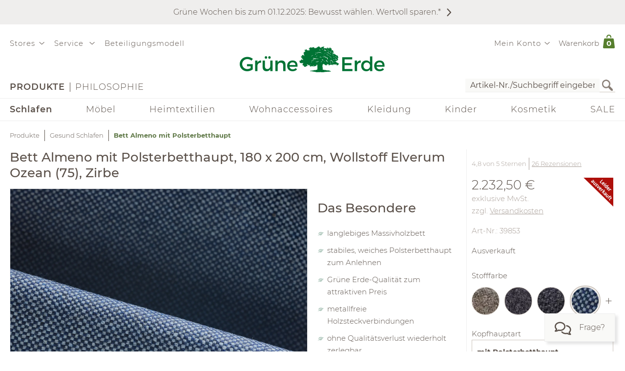

--- FILE ---
content_type: text/html;charset=UTF-8
request_url: https://www.grueneerde.com/de/produkte/schlafen/bett-almeno-mit-polsterbetthaupt/ge-p-39853.html?ALLOW_COOKIES=NECESSARY
body_size: 108303
content:
<!DOCTYPE html>
<html xmlns="https://www.w3.org/1999/xhtml" class="no-js Color-1522" style="background-image:url(&#039;/media/Website/pageBackgroundImage/.fDGxGTwU/Website-0.jpg&#039;);" xml:lang="de" lang="de">
<head>
<link href="https://www.grueneerde.com/de/ge-b-700513.html" rel="canonical"/><link href="../../../index.html" rel="home"/>
<meta content="text/html; charset=UTF-8" http-equiv="content-type"/><meta content="noindex,follow" http-equiv="robots"/><meta content="no-cache, no-store, max-age=0, must-revalidate" http-equiv="Cache-Control"/><meta content="no-cache" http-equiv="Pragma"/><meta content="Thu, 13 Nov 2025 06:13:16 GMT" http-equiv="expires"/><meta content="Thu, 13 Nov 2025 06:13:16 GMT" http-equiv="last-modified"/><meta content="width=device-width, initial-scale=1.0, user-scalable=no" name="viewport"/><meta content="text/javascript; charset=UTF-8" http-equiv="content-script-type"/><meta content="text/css; charset=UTF-8" http-equiv="content-style-type"/><meta content="Bett Almeno mit Polsterbetthaupt | Grüne Erde" property="og:title"/><meta content="website" property="og:type"/><meta content="https://www.grueneerde.com/media/Image/stripAndInterlace-webp/.fR3RLCFY/Image-47821/75-wollstoff-elverum-ozean-detail.webp" property="og:image"/><meta content="image/jpeg" property="og:image:type"/><meta content="1996" property="og:image:width"/><meta content="1496" property="og:image:height"/><meta content="https://www.grueneerde.com/de/ge-b-700513.html" property="og:url"/><meta content="de_US" property="og:locale"/><meta content="Grüne Erde" property="og:site_name"/><meta content="u9Xlb2NYbasMo67U3Z5zw_ipF9u55_aOG0FYaigL498" name="google-site-verification"/><meta content="ZuuQsGo5Ildl-AbMJL0HiUt8jOXAt9teU0CzXXAysvw" name="google-site-verification"/><meta content="_dvL_8LBTQBaJ1kDko_Rs7FEQcqEjo2UmUNPMUEv-G0" name="google-site-verification"/><meta content="hCaVVEclHBvXEN0n3ahrBaTGTUhcP3IZ5v6tuIPdEWI" name="google-site-verification"/><meta content="d3L4OsZcAwtGRW9J4FkJwgl-1iAojfCPKbJ8Iwe_jkE" name="google-site-verification"/><meta content="VffpTAFa7QWAsDVurL3Tx4OgoQydishryw8s-J4xYMo" name="google-site-verification"/>
<title>Bett Almeno mit Polsterbetthaupt | Grüne Erde</title>
<style type="text/css" ><!--
.CallToAction.Stretched{-webkit-justify-content:space-between;-moz-justify-content:space-between;justify-content:space-between}.CallToAction.Stretched{width:100%}.CallToAction.Centered{-webkit-justify-content:center;-moz-justify-content:center;justify-content:center}.CallToAction.Centered{text-align:center;width:100%}span.CallToAction:not(a span.CallToAction),span.CallToAction:not(a span.CallToAction):visited{background-color:#f9f9f7 !important;border-color:#eee !important;color:#5a5049 !important}span.CallToAction:not(a span.CallToAction):hover{background-color:#f9f9f7 !important;border-color:#eee !important;color:#5a5049 !important}span.CallToAction:not(a span.CallToAction){-webkit-text-fill-color:#5a5049;-webkit-opacity:1}
--></style>
<style type="text/css" ><!--
@media screen and (min-width: 930px){.CMSContainer.Accordion>div>.CMSNavigationItemDetails.Image.Information.Left::before,.CMSContainer.Accordion>div>.CMSNavigationItemDetails.Image.Information.Left::after,.CMSContainer.Accordion>div>.CMSNavigationItemDetails.Image.Information.Right::before,.CMSContainer.Accordion>div>.CMSNavigationItemDetails.Image.Information.Right::after,.CMSContainer.Bar>ul>li>.CMSNavigationItemDetails.Image.Information.Left::before,.CMSContainer.Bar>ul>li>.CMSNavigationItemDetails.Image.Information.Left::after,.CMSContainer.Bar>ul>li>.CMSNavigationItemDetails.Image.Information.Right::before,.CMSContainer.Bar>ul>li>.CMSNavigationItemDetails.Image.Information.Right::after,.CMSContainer.List>ul>li>.CMSNavigationItemDetails.Image.Information.Left::before,.CMSContainer.List>ul>li>.CMSNavigationItemDetails.Image.Information.Left::after,.CMSContainer.List>ul>li>.CMSNavigationItemDetails.Image.Information.Right::before,.CMSContainer.List>ul>li>.CMSNavigationItemDetails.Image.Information.Right::after,.CMSContainer.List>div>.CMSNavigationItemDetails.Image.Information.Left::before,.CMSContainer.List>div>.CMSNavigationItemDetails.Image.Information.Left::after,.CMSContainer.List>div>.CMSNavigationItemDetails.Image.Information.Right::before,.CMSContainer.List>div>.CMSNavigationItemDetails.Image.Information.Right::after{content:" ";display:table}.CMSContainer.Accordion>div>.CMSNavigationItemDetails.Image.Information.Left::after,.CMSContainer.Accordion>div>.CMSNavigationItemDetails.Image.Information.Right::after,.CMSContainer.Bar>ul>li>.CMSNavigationItemDetails.Image.Information.Left::after,.CMSContainer.Bar>ul>li>.CMSNavigationItemDetails.Image.Information.Right::after,.CMSContainer.List>ul>li>.CMSNavigationItemDetails.Image.Information.Left::after,.CMSContainer.List>ul>li>.CMSNavigationItemDetails.Image.Information.Right::after,.CMSContainer.List>div>.CMSNavigationItemDetails.Image.Information.Left::after,.CMSContainer.List>div>.CMSNavigationItemDetails.Image.Information.Right::after{clear:both}.CMSContainer.Accordion>div>.CMSNavigationItemDetails.Image.Information.Left>.Heading,.CMSContainer.Accordion>div>.CMSNavigationItemDetails.Image.Information.Right>.Heading,.CMSContainer.Bar>ul>li>.CMSNavigationItemDetails.Image.Information.Left>.Heading,.CMSContainer.Bar>ul>li>.CMSNavigationItemDetails.Image.Information.Right>.Heading,.CMSContainer.List>ul>li>.CMSNavigationItemDetails.Image.Information.Left>.Heading,.CMSContainer.List>ul>li>.CMSNavigationItemDetails.Image.Information.Right>.Heading,.CMSContainer.List>div>.CMSNavigationItemDetails.Image.Information.Left>.Heading,.CMSContainer.List>div>.CMSNavigationItemDetails.Image.Information.Right>.Heading{margin-top:0}.CMSContainer.Accordion>div>.CMSNavigationItemDetails.Image.Information.Left>.Image,.CMSContainer.Bar>ul>li>.CMSNavigationItemDetails.Image.Information.Left>.Image,.CMSContainer.List>ul>li>.CMSNavigationItemDetails.Image.Information.Left>.Image,.CMSContainer.List>div>.CMSNavigationItemDetails.Image.Information.Left>.Image{float:left;margin-right:20px}.CMSContainer.Accordion>div>.CMSNavigationItemDetails.Image.Information.Right>.Image,.CMSContainer.Bar>ul>li>.CMSNavigationItemDetails.Image.Information.Right>.Image,.CMSContainer.List>ul>li>.CMSNavigationItemDetails.Image.Information.Right>.Image,.CMSContainer.List>div>.CMSNavigationItemDetails.Image.Information.Right>.Image{float:right;margin-left:20px}}@media screen and (min-width: 930px)and (max-width: 1240px){.CMSContainer.Accordion>div>.CMSNavigationItemDetails.Image.Information.Left>.Image,.CMSContainer.Accordion>div>.CMSNavigationItemDetails.Image.Information.Right>.Image,.CMSContainer.Bar>ul>li>.CMSNavigationItemDetails.Image.Information.Left>.Image,.CMSContainer.Bar>ul>li>.CMSNavigationItemDetails.Image.Information.Right>.Image,.CMSContainer.List>ul>li>.CMSNavigationItemDetails.Image.Information.Left>.Image,.CMSContainer.List>ul>li>.CMSNavigationItemDetails.Image.Information.Right>.Image,.CMSContainer.List>div>.CMSNavigationItemDetails.Image.Information.Left>.Image,.CMSContainer.List>div>.CMSNavigationItemDetails.Image.Information.Right>.Image{max-width:-webkit-calc(50% - 10px);max-width:-moz-calc(50% - 10px);max-width:calc(50% - 10px)}}.CMSNavigationItemDetails.Image.Center>.Image{text-align:center}.CMSNavigationItemDetails>.Action:not(:only-child){margin:1rem 0}.CMSContainer.Accordion>div>.CMSNavigationItemDetails>.Heading{display:none}.CMSNavigationItemDetails>.Image{display:block;margin-bottom:1rem}
--></style>
<style type="text/css" ><!--
.ShoppingCartQuickView>*+*{margin-top:1em}.ShoppingCartQuickView>header{font-size:18px}.ShoppingCartQuickView>ul{border-color:#eee;border-style:solid;border-width:1px 0;list-style:none;padding:0;margin-bottom:0}.ShoppingCartQuickView>ul.VoucherTypePlaceholderCartItems{border-top-width:0;margin-top:0;margin-bottom:1em}.ShoppingCartQuickView>ul>li{display:-webkit-flex;display:flex}.ShoppingCartQuickView>ul>li{-webkit-flex-flow:row nowrap;-moz-flex-flow:row nowrap;flex-flow:row nowrap}.ShoppingCartQuickView>ul>li{padding:10px 0}.ShoppingCartQuickView>ul>li.Current{padding:20px 0}.ShoppingCartQuickView>ul>li.Current>*+*{margin-left:20px}.ShoppingCartQuickView>ul>li.Current>.Image{display:block}.ShoppingCartQuickView>ul>li.Current>.Description{display:block;width:auto}.ShoppingCartQuickView>ul>li.Current>.Description.VoucherPlaceholder>.Name{width:260px}.ShoppingCartQuickView>ul>li.Current>.Description>.Price{margin-bottom:.5em}.ShoppingCartQuickView>ul>li.Current>.Description>.Name>a{text-decoration:none}.ShoppingCartQuickView>ul>li.Current>.Description>ul.Properties{display:block}.ShoppingCartQuickView>ul>li.Current>.Description>ul.Properties>li{overflow:hidden;text-overflow:ellipsis;white-space:nowrap;width:260px}.ShoppingCartQuickView>ul>li+li{border-top:1px solid #eee}.ShoppingCartQuickView>ul>li>.Image{display:none;width:100px}.ShoppingCartQuickView>ul>li>.Description{display:-webkit-flex;display:flex}.ShoppingCartQuickView>ul>li>.Description{-webkit-flex-wrap:wrap;-moz-flex-wrap:wrap;flex-wrap:wrap}.ShoppingCartQuickView>ul>li>.Description{-webkit-justify-content:space-between;-moz-justify-content:space-between;justify-content:space-between}.ShoppingCartQuickView>ul>li>.Description{width:100%}.ShoppingCartQuickView>ul>li>.Description>.Price,.ShoppingCartQuickView>ul>li>.Description>.Name{font-weight:bold}.ShoppingCartQuickView>ul>li>.Description>.Name>a{text-decoration:none;text-overflow:ellipsis;overflow:hidden;width:260px;display:block}.ShoppingCartQuickView>ul>li>.Description div.Properties{font-size:14px}.ShoppingCartQuickView>ul>li>.Description>ul.Properties{display:-webkit-flex;display:flex}.ShoppingCartQuickView>ul>li>.Description>ul.Properties{list-style:none;margin:0;padding:0;width:100%}.ShoppingCartQuickView>a.Button{-webkit-justify-content:center;-moz-justify-content:center;justify-content:center}.ShoppingCartQuickView>a.Button{text-align:center;width:100%}@media screen and (max-width: 425px){.ShoppingCartQuickView>ul>li>.Description>.Name>a,.ShoppingCartQuickView>ul>li.Current>.Description>ul.Properties>li{width:-webkit-calc(100vw - 100px - 60px);width:-moz-calc(100vw - 100px - 60px);width:calc(100vw - 100px - 60px)}.ShoppingCartQuickView>ul>li>.Description>.Name>a,.ShoppingCartQuickView>ul>li.Current>.Description>ul.Properties>li{content:"viewport-units-buggyfill; width: calc(100vw - 100px - 60px)"}}
--></style>
<style type="text/css" ><!--
.OverlayContainer{display:none}
--></style>
<style type="text/css" ><!--
.ShoppingCartOverview>.ResponsiveDropDownButton>a{display:block}.ShoppingCartOverview>.ResponsiveDropDownButton>a:after{clear:both;content:".";display:block;height:0;visibility:hidden}* html .ShoppingCartOverview>.ResponsiveDropDownButton>a{height:1%}.ShoppingCartOverview{position:relative}body>header .ShoppingCartOverview.Open>.OverlayContainer,body>header .ShoppingCartOverview:hover>.OverlayContainer{display:block}body>header .ShoppingCartOverview.Open>.ResponsiveDropDownButton>a,body>header .ShoppingCartOverview:hover>.ResponsiveDropDownButton>a{background-color:#fbfaf8}body>header .ShoppingCartOverview.Open>.ResponsiveDropDownButton>a,body>header .ShoppingCartOverview:hover>.ResponsiveDropDownButton>a{-webkit-box-shadow:5px 5px 5px 0 rgba(0,0,0,.1);-moz-box-shadow:5px 5px 5px 0 rgba(0,0,0,.1);box-shadow:5px 5px 5px 0 rgba(0,0,0,.1)}body>header .ShoppingCartOverview.Open>.ResponsiveDropDownButton>a,body>header .ShoppingCartOverview:hover>.ResponsiveDropDownButton>a{visibility:visible}.ShoppingCartOverview>input[type=checkbox]{display:none}.ShoppingCartOverview>.OverlayContainer{background-color:#fbfaf8}.ShoppingCartOverview>.OverlayContainer{-webkit-box-shadow:5px 5px 5px 0 rgba(0,0,0,.1);-moz-box-shadow:5px 5px 5px 0 rgba(0,0,0,.1);box-shadow:5px 5px 5px 0 rgba(0,0,0,.1)}.ShoppingCartOverview>.OverlayContainer{max-height:calc(90vh - 20px);overflow-y:auto}.ShoppingCartOverview>.OverlayContainer{padding:20px;position:absolute;z-index:1}@media screen and (max-width: 444px){.ShoppingCartOverview>.OverlayContainer{display:none !important}}.ShoppingCartOverview>.ResponsiveDropDownButton>a{line-height:1.5625rem;text-decoration:none}.ShoppingCartOverview>.ResponsiveDropDownButton>a>.Label{padding:10px 0 10px .5em;display:block;float:left}.ShoppingCartOverview>.ResponsiveDropDownButton>a>.Quantity{padding:5px 10px 10px .5em;display:block;float:left;font-size:.9375rem;position:relative}.ShoppingCartOverview>.ResponsiveDropDownButton>a>.Quantity>span{padding:5px 10px 10px .5em;color:#fff;font-size:.9375rem;font-weight:bold;line-height:20px;position:absolute;right:0;text-align:center;top:8px}.ShoppingCartOverview>.ResponsiveDropDownButton>a>.Quantity>span{width:-webkit-calc(100% - 10px - 0.5em);width:-moz-calc(100% - 10px - 0.5em);width:calc(100% - 10px - 0.5em)}
--></style>
<style type="text/css" ><!--
nav[role=navigation] .NavigationItem:hover{color:#5f7847;opacity:1}.NavigationItem.Active>a,.NavigationItem.Active>.IconDecorator>.Icon,.NavigationItem.Current>a,.NavigationItem.Current>.IconDecorator>.Icon{font-weight:600;opacity:1}.NavigationItem>a{font-size:1rem;text-decoration:none}.NavigationItem>span{font-weight:600;opacity:1}.NavigationItem>span.Icon,.NavigationItem>.IconDecorator>.Icon{color:#c9c6c1;font-size:16px;margin-right:.5em}
--></style>
<style type="text/css" ><!--
.Additional>.CustomerInformation{border-color:#eee;border-style:solid;border-width:0 0 1px 0}.Additional>.CustomerInformation:hover{border-color:#ccc}.Additional>.CustomerInformation{padding:0 0 1rem 0}.Additional>.CustomerInformation .Action,.Additional>.CustomerInformation .Button,.Additional>.CustomerInformation .CallToAction{-webkit-justify-content:center;-moz-justify-content:center;justify-content:center}.Additional>.CustomerInformation .Action,.Additional>.CustomerInformation .Button,.Additional>.CustomerInformation .CallToAction{text-align:center;width:100%}.Additional>.CustomerInformation .Action{margin:1rem 0}.Additional>.CustomerInformation .CallToAction:after{content:none}
--></style>
<style type="text/css" ><!--
.ResponsiveDropDown:hover>.ResponsiveDropDownButton>*,.ResponsiveDropDown>.ResponsiveDropDownButton>.On,.ResponsiveDropDown>input[type=checkbox]:checked~.ResponsiveDropDownContent,.ResponsiveDropDown>.ResponsiveDropDownContent.Opened{background-color:#fbfaf8}.ResponsiveDropDown:hover>.ResponsiveDropDownButton>*,.ResponsiveDropDown>input[type=checkbox]:checked~.ResponsiveDropDownButton>*,.ResponsiveDropDown>input[type=checkbox]:checked~.ResponsiveDropDownContent,.ResponsiveDropDown>.ResponsiveDropDownContent.Opened{-webkit-box-shadow:5px 5px 5px 0 rgba(0,0,0,.1);-moz-box-shadow:5px 5px 5px 0 rgba(0,0,0,.1);box-shadow:5px 5px 5px 0 rgba(0,0,0,.1)}.ResponsiveDropDown>.ResponsiveDropDownButton>*{display:none;font-size:1.875rem;padding:10px}.ResponsiveDropDown>.ResponsiveDropDownContent{padding:0;position:relative;visibility:hidden}.ResponsiveDropDown>.ResponsiveDropDownContent>*{visibility:visible}.ResponsiveDropDown>input[type=checkbox]:checked~.ResponsiveDropDownContent{-webkit-box-sizing:border-box;-moz-box-sizing:border-box;box-sizing:border-box}.ResponsiveDropDown>input[type=checkbox]:checked~.ResponsiveDropDownContent{width:352px}.ResponsiveDropDown>input[type=checkbox]:checked~.ResponsiveDropDownContent{padding:30px 20px 20px 20px;position:absolute;visibility:visible;z-index:1}.ResponsiveDropDown>input[type=checkbox],.ResponsiveDropDown>input[type=checkbox]~.ResponsiveDropDownButton>.On,.ResponsiveDropDown>input[type=checkbox]:checked~.ResponsiveDropDownButton>.Off{display:none}.ResponsiveDropDown>input[type=checkbox]~.ResponsiveDropDownButton>.Off,.ResponsiveDropDown>input[type=checkbox]:checked~.ResponsiveDropDownButton>.On{display:block}@media screen and (max-width: 930px){.ResponsiveDropDown>.ResponsiveDropDownContent.Opened{padding:2em 20px 20px 20px;position:absolute;visibility:visible;z-index:1}}
--></style>
<style type="text/css" ><!--
.SearchForm>form{height:30px;margin-top:5px}.SearchForm>form>fieldset>ul{display:-webkit-flex;display:flex}.SearchForm>form>fieldset>ul{-webkit-flex-flow:row wrap;-moz-flex-flow:row wrap;flex-flow:row wrap}.SearchForm>form>fieldset>ul>li.ui-front{z-index:auto}.SearchForm>form>fieldset>ul>li input.Focused{border-color:#5f7847;font-size:inherit}.SearchForm>form>fieldset>ul>li>input[type=image]{padding:2px 5px}@media(max-width: 384px){.SearchForm>form>fieldset>ul>li>input[type=image]{visibility:hidden}}.SearchForm>form>fieldset>ul>li>label>input{outline:none;height:28px;padding:0 5px}.SearchForm>form>fieldset>ul>li>label>input[type=text]{min-height:auto;min-width:275px}
--></style>
<style type="text/css" media="print" ><!--
div[cms=MenuContact]{display:none !important}div[cms=MenuAccount]{display:none !important}div[cms=ShoppingCartOverview]{display:none !important}div[cms=SearchForm]{display:none !important}header[role=banner]>div.Header>div.LogoAndClaim{margin-top:25px;margin-bottom:25px}footer{display:none !important}nav{display:none !important}.CMSExternalNavigation>a{display:none !important}a:link:after,a:visited:after{content:"" !important}.CMSContainer>a:link:after{content:"" !important}@page{margin:2cm 1cm 2cm 1cm !important}h2{line-height:.5cm;font-size:18px}
--></style>
<script type="text/javascript">
/*<![CDATA[*/
(function(d,b){if(!b.addEventListener){d.mqGenie={adjustMediaQuery:function(i){return i}};return}function e(k,l){try{var o=k.cssRules?k.cssRules:k.media,n,p=[],j=0,m=o.length;for(j;j<m;j++){n=o[j];if(l(n)){p.push(n)}}return p}catch(e){return []}}function a(i){return e(i,function(j){return j.constructor===CSSMediaRule})}function g(j){var k=d.location,i=b.createElement("a");i.href=j;return i.hostname===k.hostname&&i.protocol===k.protocol}function c(i){return i.ownerNode.constructor===HTMLStyleElement}function f(i){return i.href&&g(i.href)}function h(){var n=b.styleSheets,k,m=n.length,j=0,l=[];for(j;j<m;j++){k=n[j];if(f(k)||c(k)){l.push(k)}}return l}b.addEventListener("DOMContentLoaded",function(){d.mqGenie=(function(){var r=b.documentElement;r.style.overflowY="scroll";var l=d.innerWidth-r.clientWidth,s={adjusted:l>0,fontSize:parseFloat(d.getComputedStyle(r).getPropertyValue("font-size")),width:l,adjustMediaQuery:function(j){if(!mqGenie.adjusted){return j}var i=j.replace(/\d+px/gi,function(w){return parseInt(w,10)+mqGenie.width+"px"});i=i.replace(/\d.+?em/gi,function(w){return((parseFloat(w)*mqGenie.fontSize)+mqGenie.width)/mqGenie.fontSize+"em"});return i}};if(s.adjusted){if("WebkitAppearance" in r.style){var k=/Chrome\/(\d*?\.\d*?\.\d*?\.\d*?)\s/g,q=navigator.userAgent.match(k),u;if(q){q=q[0].replace(k,"$1");u=q.split(".");u[0]=parseInt(u[0]);u[2]=parseInt(u[2]);u[3]=parseInt(u[3]);if(u[0]<=29){if(u[0]===29&&u[2]<1548&&u[3]<57){s.adjusted=false}else{if(u[0]<29){s.adjusted=false}}}}else{s.adjusted=false}if(!s.adjusted){return s}}var t=h(),m=t.length,p=0,n,v;for(p;p<m;p++){n=a(t[p]);v=n.length;for(var o=0;o<v;o++){n[o].media.mediaText=n[o].media.mediaText.replace(/m(in|ax)-width:\s*(\d|\.)+(px|em)/gi,function(i){if(i.match("px")){return i.replace(/\d+px/gi,function(j){return parseInt(j,10)+s.width+"px"})}else{return i.replace(/\d.+?em/gi,function(j){return((parseFloat(j)*s.fontSize)+s.width)/s.fontSize+"em"})}})}}}return s})()})})(window,document);
/*!
* mqGenie v0.5.0
*
* Adjusts CSS media queries in browsers that include the scrollbar's width in the viewport width so they fire at the intended size
*
* Returns the mqGenie object containing .adjusted, .width & fontSize for use in re-calculating media queries in JavaScript with mqAdjust(string)
*
* Copyright (c) 2014 Matt Stow
*
* http://mattstow.com
*
* Licensed under the MIT license
*/

/*]]>*/
</script>
<style type="text/css" ><!--
.ImageBox{position:relative}.ImageBox:after{content:"";display:block}.ImageBox.Landscape:after{padding-top:-webkit-calc(75%);padding-top:-moz-calc(75%);padding-top:calc(75%)}.ImageBox.Portrait:after{padding-top:-webkit-calc(133.3333333333%);padding-top:-moz-calc(133.3333333333%);padding-top:calc(133.3333333333%)}.ImageBox.Square:after{padding-top:-webkit-calc(100%);padding-top:-moz-calc(100%);padding-top:calc(100%)}.ImageBox>div{bottom:0;left:0;position:absolute;right:0;top:0}.ImageBox>div *{height:100%;width:100%}.ImageBox>div img{display:block;height:auto;max-height:100%;max-width:100%;width:auto}
--></style>
<style type="text/css" ><!--
.Hotspots{position:relative}.Hotspots>.Hotspot{margin:-15px 0 0 -15px;position:absolute}.Hotspots>.Hotspot.Active>.Information{visibility:visible}.Hotspots>.Hotspot.Active>.Marker>.Inner{border-color:#5a5049;border-style:solid;border-width:1px}.Hotspots>.Hotspot.Active>.Marker>.Inner{-webkit-border-radius:5px;-moz-border-radius:5px;border-radius:5px}.Hotspots>.Hotspot.Active>.Marker>.Inner{-webkit-box-sizing:border-box;-moz-box-sizing:border-box;box-sizing:border-box}.Hotspots>.Hotspot.Active>.Marker>.Inner{background:#5a5049;height:10px;position:absolute;width:10px}.Hotspots>.Hotspot.Active>.Marker>.Inner{top:10px;left:10px}.Hotspots>.Hotspot.Active>.Marker>.Outer{opacity:85%}.Hotspots>.Hotspot.Active>.Marker>.Contour{border-color:#5a5049;opacity:1}.Hotspots>.Hotspot>.Marker{height:30px;position:relative;width:30px;z-index:0}.Hotspots>.Hotspot>.Marker:hover>.Inner{border-color:#5a5049;border-style:solid;border-width:1px}.Hotspots>.Hotspot>.Marker:hover>.Inner{-webkit-border-radius:5px;-moz-border-radius:5px;border-radius:5px}.Hotspots>.Hotspot>.Marker:hover>.Inner{-webkit-box-sizing:border-box;-moz-box-sizing:border-box;box-sizing:border-box}.Hotspots>.Hotspot>.Marker:hover>.Inner{background:#5a5049;height:10px;position:absolute;width:10px}.Hotspots>.Hotspot>.Marker:hover>.Inner{top:10px;left:10px}.Hotspots>.Hotspot>.Marker:hover>.Outer{opacity:85%}.Hotspots>.Hotspot>.Marker>.Contour{border-color:#f4f3f3;border-style:solid;border-width:1px}.Hotspots>.Hotspot>.Marker>.Contour{-webkit-border-radius:15px;-moz-border-radius:15px;border-radius:15px}.Hotspots>.Hotspot>.Marker>.Contour{-webkit-box-sizing:border-box;-moz-box-sizing:border-box;box-sizing:border-box}.Hotspots>.Hotspot>.Marker>.Contour{background:rgba(0,0,0,0);height:30px;position:absolute;width:30px}.Hotspots>.Hotspot>.Marker>.Contour{opacity:40%}.Hotspots>.Hotspot>.Marker>.Inner{border-color:#fff;border-style:solid;border-width:1px}.Hotspots>.Hotspot>.Marker>.Inner{-webkit-border-radius:7px;-moz-border-radius:7px;border-radius:7px}.Hotspots>.Hotspot>.Marker>.Inner{-webkit-box-sizing:border-box;-moz-box-sizing:border-box;box-sizing:border-box}.Hotspots>.Hotspot>.Marker>.Inner{background:#fff;height:14px;position:absolute;width:14px}.Hotspots>.Hotspot>.Marker>.Inner{top:8px;left:8px}.Hotspots>.Hotspot>.Marker>.Outer{border-color:#f4f3f3;border-style:solid;border-width:1px}.Hotspots>.Hotspot>.Marker>.Outer{-webkit-border-radius:14px;-moz-border-radius:14px;border-radius:14px}.Hotspots>.Hotspot>.Marker>.Outer{-webkit-box-sizing:border-box;-moz-box-sizing:border-box;box-sizing:border-box}.Hotspots>.Hotspot>.Marker>.Outer{background:#f4f3f3;height:28px;position:absolute;width:28px}.Hotspots>.Hotspot>.Marker>.Outer{top:1px;left:1px}.Hotspots>.Hotspot>.Marker>.Outer{opacity:40%}.Hotspots>.Hotspot>a.Information{-webkit-box-sizing:border-box;-moz-box-sizing:border-box;box-sizing:border-box}.Hotspots>.Hotspot>a.Information{-webkit-box-shadow:0px 0px 10px 0px rgba(0,0,0,.16);-moz-box-shadow:0px 0px 10px 0px rgba(0,0,0,.16);box-shadow:0px 0px 10px 0px rgba(0,0,0,.16)}.Hotspots>.Hotspot>a.Information{-webkit-flex-flow:column nowrap;-moz-flex-flow:column nowrap;flex-flow:column nowrap}.Hotspots>.Hotspot>a.Information{background:#f4f3f3;display:flex;padding:20px;position:absolute;text-decoration:none;visibility:hidden;z-index:1}.Hotspots>.Hotspot>a.Information.Bottom.Default,.Hotspots>.Hotspot>a.Information.Bottom.Vertical{bottom:0}.Hotspots>.Hotspot>a.Information.Bottom.Horizontal{bottom:42px}.Hotspots>.Hotspot>a.Information.Left.Horizontal{left:0}.Hotspots>.Hotspot>a.Information.Left.Default,.Hotspots>.Hotspot>a.Information.Left.Vertical{left:42px}.Hotspots>.Hotspot>a.Information.Right.Horizontal{right:0}.Hotspots>.Hotspot>a.Information.Right.Default,.Hotspots>.Hotspot>a.Information.Right.Vertical{right:42px}.Hotspots>.Hotspot>a.Information.Top.Default,.Hotspots>.Hotspot>a.Information.Top.Vertical{top:0}.Hotspots>.Hotspot>a.Information.Top.Horizontal{top:42px}.Hotspots>.Hotspot>a.Information>*{display:-webkit-box;-webkit-box-orient:vertical;overflow:hidden;text-overflow:ellipsis}.Hotspots>.Hotspot>a.Information>.Price{-webkit-flex-shrink:0;-moz-flex-shrink:0;flex-shrink:0}.Hotspots>.Hotspot>a.Information>.Price{margin-top:30px}.Hotspots>.Hotspot>a.Information>.Title{-webkit-flex-shrink:0;-moz-flex-shrink:0;flex-shrink:0}.Hotspots>.Hotspot>a.Information>.Title{font-weight:bold;text-decoration:underline}.Hotspots>.Hotspot>a.Information>.Topic{-webkit-flex-shrink:0;-moz-flex-shrink:0;flex-shrink:0}.Hotspots>.Hotspot>a.Information>.Topic{font-weight:bold;text-decoration:underline}.Hotspots>.Hotspot>div.Information{-webkit-box-sizing:border-box;-moz-box-sizing:border-box;box-sizing:border-box}.Hotspots>.Hotspot>div.Information{-webkit-box-shadow:0px 0px 10px 0px rgba(0,0,0,.16);-moz-box-shadow:0px 0px 10px 0px rgba(0,0,0,.16);box-shadow:0px 0px 10px 0px rgba(0,0,0,.16)}.Hotspots>.Hotspot>div.Information{-webkit-flex-flow:column nowrap;-moz-flex-flow:column nowrap;flex-flow:column nowrap}.Hotspots>.Hotspot>div.Information{background:#f4f3f3;display:flex;padding:20px;position:absolute;text-decoration:none;visibility:hidden;z-index:1}.Hotspots>.Hotspot>div.Information.Bottom.Default,.Hotspots>.Hotspot>div.Information.Bottom.Vertical{bottom:0}.Hotspots>.Hotspot>div.Information.Bottom.Horizontal{bottom:42px}.Hotspots>.Hotspot>div.Information.Left.Horizontal{left:0}.Hotspots>.Hotspot>div.Information.Left.Default,.Hotspots>.Hotspot>div.Information.Left.Vertical{left:42px}.Hotspots>.Hotspot>div.Information.Right.Horizontal{right:0}.Hotspots>.Hotspot>div.Information.Right.Default,.Hotspots>.Hotspot>div.Information.Right.Vertical{right:42px}.Hotspots>.Hotspot>div.Information.Top.Default,.Hotspots>.Hotspot>div.Information.Top.Vertical{top:0}.Hotspots>.Hotspot>div.Information.Top.Horizontal{top:42px}.Hotspots>.Hotspot>div.Information>*{display:-webkit-box;-webkit-box-orient:vertical;overflow:hidden;text-overflow:ellipsis}.Hotspots>.Hotspot>div.Information>.Price{-webkit-flex-shrink:0;-moz-flex-shrink:0;flex-shrink:0}.Hotspots>.Hotspot>div.Information>.Price{margin-top:30px}.Hotspots>.Hotspot>div.Information>.Title{-webkit-flex-shrink:0;-moz-flex-shrink:0;flex-shrink:0}.Hotspots>.Hotspot>div.Information>.Title{font-weight:bold;text-decoration:none}.Hotspots>.Hotspot>div.Information>.Topic{-webkit-flex-shrink:0;-moz-flex-shrink:0;flex-shrink:0}.Hotspots>.Hotspot>div.Information>.Topic{font-weight:bold;text-decoration:none}
--></style>
<style type="text/css" ><!--
@CHARSET "UTF-8";.CMSNavigation:hover>a,.CMSNavigation.Active>a,.CMSNavigation>span{color:#5f7847}
--></style>
<style type="text/css" ><!--
.Breadcrumb{list-style:none;max-width:1240px;padding:0}.Breadcrumb{display:-webkit-flex;display:flex}.Breadcrumb{-webkit-flex-flow:row nowrap;-moz-flex-flow:row nowrap;flex-flow:row nowrap}.Breadcrumb>li{white-space:nowrap}.Breadcrumb>li{max-width:-webkit-calc(100vw - 20px);max-width:-moz-calc(100vw - 20px);max-width:calc(100vw - 20px)}.Breadcrumb>li{content:"viewport-units-buggyfill; max-width: calc(100vw - 20px)"}.Breadcrumb>li{text-overflow:ellipsis;overflow:hidden}.Breadcrumb>li:before{background-color:#5a5049;content:"";display:inline-block;height:23px;margin:0 10px;vertical-align:middle;width:1px}.Breadcrumb>li:first-child:before{margin:0;width:0}.Breadcrumb>li>a{text-decoration:none;font-size:.8125rem}.Breadcrumb>li>a:hover{color:#000}.Breadcrumb>li>span,.Breadcrumb>li>h1{color:#5f7847;cursor:default;display:inline;font-size:.8125rem;font-weight:bold;margin:0;line-height:normal}@media screen and (max-width: 768px){.Breadcrumb>li{display:none}.Breadcrumb>li:nth-last-child(2){display:block}.Breadcrumb>li:nth-last-child(2):before{margin:0;width:0}.Breadcrumb>li:nth-last-child(2)>a:before{content:"";font-family:"Font Awesome 6 Pro";font-size:1.33333em;margin:0 10px 0 0}}
--></style>
<style type="text/css" media="print" ><!--
.Breadcrumb>li{display:none !important}
--></style>
<style type="text/css" ><!--
.Feedback{max-width:1840px;position:relative}body.SlimPage .Feedback{max-width:1240px}.Feedback>div[role=alert]{margin:1rem 0}.Feedback>div[role=alert]>ul{list-style:none;margin:0;padding:0}.Feedback>div[role=alert]>ul>li{border-style:solid;border-width:1px;color:#6f625a;padding:20px}.Feedback>div[role=alert]>ul>li.feedbackPanelERROR{background-color:#fbf2f3;border-color:#ae0f0b}.Feedback>div[role=alert]>ul>li.feedbackPanelINFO{background-color:#edf4ec;border-color:#5f7847}.Feedback>div[role=alert]>ul>li.feedbackPanelSUCCESS{background-color:#edf4ec;border-color:#5f7847}.Feedback>span.fa-times{cursor:pointer;position:absolute;right:15px;top:5px}
--></style>
<style type="text/css" ><!--
.AdditionalInfoDetails::before,.AdditionalInfoDetails::after{content:" ";display:table}.AdditionalInfoDetails::after{clear:both}.AdditionalInfoDetails+.AdditionalInfoDetails{margin-top:1rem}.AdditionalInfoDetails.ui-accordion-content>header{display:none}.AdditionalInfoDetails .Video{position:relative;padding-bottom:56.25%;padding-top:30px;height:0;overflow:hidden}.AdditionalInfoDetails .Video>iframe{position:absolute;top:0;left:0;width:100%;height:100%}@media screen and (max-width: 620px){.AdditionalInfoDetails img{float:none !important;clear:both;display:block;margin:0 auto 1rem auto}.AdditionalInfoDetails picture{display:block;text-align:center}}
--></style>
<style type="text/css" ><!--
.UniqueSellingPropositions>ul{list-style-image:url("/wicket/resource/com.grueneerde.front.wicket.components.product.ProductItemNumberPanel/leaf-bulletpoint-lightgreen.png");margin:1rem 0;padding:0 20px}.UniqueSellingPropositions>ul>li+li{margin-top:10px}@media screen and (max-width: 620px){.UniqueSellingPropositions.Extended{display:-webkit-flex;display:flex}.UniqueSellingPropositions.Extended{-webkit-flex-flow:column nowrap;-moz-flex-flow:column nowrap;flex-flow:column nowrap}.UniqueSellingPropositions.Extended>.Heading{order:2}.UniqueSellingPropositions.Extended>img{order:1}.UniqueSellingPropositions.Extended>ul{order:3}}@media screen and (min-width: 620px){.UniqueSellingPropositions.Extended{display:-ms-grid;display:grid}.UniqueSellingPropositions.Extended{-ms-grid-columns:1fr 1fr;grid-template-columns:1fr 1fr}.UniqueSellingPropositions.Extended>.Heading{-ms-grid-column:2;-ms-grid-column-span:1;grid-column:2/3}.UniqueSellingPropositions.Extended>.Heading{-ms-grid-row:2;-ms-grid-row-span:1;grid-row:2/3}.UniqueSellingPropositions.Extended>.Heading{text-align:center}.UniqueSellingPropositions.Extended>img{-ms-grid-column:1;-ms-grid-column-span:1;grid-column:1/2}.UniqueSellingPropositions.Extended>img{-ms-grid-row:1;-ms-grid-row-span:4;grid-row:1/5}.UniqueSellingPropositions.Extended>ul{-ms-grid-column:2;-ms-grid-column-span:1;grid-column:2/3}.UniqueSellingPropositions.Extended>ul{-ms-grid-row:3;-ms-grid-row-span:1;grid-row:3/4}}.UniqueSellingPropositions.Extended>ul{display:-ms-grid;display:grid}.UniqueSellingPropositions.Extended>ul{-ms-grid-columns:1fr fit-content(75%) 1fr;grid-template-columns:1fr fit-content(75%) 1fr}.UniqueSellingPropositions.Extended>ul{background-color:#fbfaf8;margin:0;padding:1rem 0 1rem 0}.UniqueSellingPropositions.Extended>ul>li{-ms-grid-column:2;-ms-grid-column-span:1;grid-column:2/3}.UniqueSellingPropositions.Extended>ul>li{text-align:left}.UniqueSellingPropositions.Extended>.Heading{background-color:#fbfaf8;margin:0;padding:1rem 0 0 0}
--></style>
<style type="text/css" ><!--
.Description>.Teaser{font-weight:bold}
--></style>
<style type="text/css" ><!--
article.DynamicAttributes.Listed ul>li+li{margin-top:1rem}article.DynamicAttributes.Listed .Properties>li{background:url(/wicket/resource/com.grueneerde.front.wicket.components.DynamicAttributesPanel/product/leaf-bulletpoint-lightgreen.png) no-repeat scroll left top 8px rgba(0,0,0,0);padding:0 20px}article.DynamicAttributes.Tabbed ul.Groups>li{border-color:#eee;border-style:solid;border-width:0 0 1px 0}article.DynamicAttributes.Tabbed ul.Groups>li{padding-bottom:1rem}article.DynamicAttributes.Tabbed ul.Groups>li+li{margin-top:2rem}@media screen and (min-width: 930px){article.DynamicAttributes.Tabbed ul.Groups>li>.Properties{display:-ms-grid;display:grid}article.DynamicAttributes.Tabbed ul.Groups>li>.Properties{-ms-grid-columns:minmax(max-content, 1fr) minmax(max-content, 1fr);grid-template-columns:minmax(max-content, 1fr) minmax(max-content, 1fr)}article.DynamicAttributes.Tabbed ul.Groups>li>.Properties{grid-gap:1rem 40px}@supports not (grid-gap: 1rem 40px){article.DynamicAttributes.Tabbed ul.Groups>li>.Properties{margin:-0.5rem -20px}article.DynamicAttributes.Tabbed ul.Groups>li>.Properties>*{margin:0.5rem 20px}}article.DynamicAttributes.Tabbed ul.Groups>li>.Properties>li{-ms-grid-columns:max-content max-content;grid-template-columns:max-content max-content}article.DynamicAttributes.Tabbed ul.Groups>li>.Properties>li+li{margin-top:0}}article.DynamicAttributes.Tabbed ul.Properties>li{display:-ms-grid;display:grid}article.DynamicAttributes.Tabbed ul.Properties>li{-ms-grid-columns:min-content min-content;grid-template-columns:min-content min-content}article.DynamicAttributes.Tabbed ul.Properties>li{grid-gap:1rem 20px}@supports not (grid-gap: 1rem 20px){article.DynamicAttributes.Tabbed ul.Properties>li{margin:-0.5rem -10px}article.DynamicAttributes.Tabbed ul.Properties>li>*{margin:0.5rem 10px}}article.DynamicAttributes.Tabbed ul.Properties>li+li{margin-top:1rem}article.DynamicAttributes.Tabbed ul.Properties>li>ul{margin:0}@media screen and (min-width: 930px){body.ProductDetailView article.DynamicAttributes.Tabbed ul.Properties.OddNumber>li:nth-last-child(n+2),body.ProductDetailView article.DynamicAttributes.Tabbed ul.Properties.EvenNumber>li:nth-last-child(n+3){border-color:#eee;border-style:solid;border-width:0 0 1px 0}body.ProductDetailView article.DynamicAttributes.Tabbed ul.Properties.OddNumber>li:nth-last-child(n+2),body.ProductDetailView article.DynamicAttributes.Tabbed ul.Properties.EvenNumber>li:nth-last-child(n+3){padding-bottom:1rem}}@media screen and (max-width: 930px){body.ProductDetailView article.DynamicAttributes.Tabbed ul.Properties>li:nth-last-child(n+2){border-color:#eee;border-style:solid;border-width:0 0 1px 0}body.ProductDetailView article.DynamicAttributes.Tabbed ul.Properties>li:nth-last-child(n+2){padding-bottom:1rem}}article.DynamicAttributes+article{margin-top:2rem}article.DynamicAttributes>a{display:inline-block;margin-top:1rem;padding:0 20px}article.DynamicAttributes>ul>li>table>tbody>tr>td,article.DynamicAttributes>table>tbody>tr>td{padding-left:20px}article.DynamicAttributes>ul>li>table>tbody>tr>th,article.DynamicAttributes>table>tbody>tr>th{font-weight:normal;vertical-align:top}article.DynamicAttributes ul{list-style:none outside none;margin:1rem 0 0 0;padding:0}
--></style>
<style type="text/css" ><!--
.TileCMSComponent{-webkit-box-sizing:border-box;-moz-box-sizing:border-box;box-sizing:border-box}.TileCMSComponent{width:100%}.TileCMSComponent>a,.TileCMSComponent>span{display:-webkit-flex;display:flex}.TileCMSComponent>a,.TileCMSComponent>span{-webkit-flex-flow:column nowrap;-moz-flex-flow:column nowrap;flex-flow:column nowrap}.TileCMSComponent>a,.TileCMSComponent>span{-webkit-justify-content:space-between;-moz-justify-content:space-between;justify-content:space-between}.TileCMSComponent>a,.TileCMSComponent>span{position:relative;text-decoration:none}.SpreadOneOfFourVertical>.TileCMSComponent>a,.SpreadOneOfThreeVertical>.TileCMSComponent>a,.SpreadOneOfTwoVertical>.TileCMSComponent>a,.SpreadTwoOfThreeVertical>.TileCMSComponent>a,.SpreadThreeOfFourVertical>.TileCMSComponent>a,.SpreadFullVertical>.TileCMSComponent>a,.SpreadOneOfFourVertical>.TileCMSComponent>span,.SpreadOneOfThreeVertical>.TileCMSComponent>span,.SpreadOneOfTwoVertical>.TileCMSComponent>span,.SpreadTwoOfThreeVertical>.TileCMSComponent>span,.SpreadThreeOfFourVertical>.TileCMSComponent>span,.SpreadFullVertical>.TileCMSComponent>span{height:100%}.TileCMSComponent>a>.Image,.TileCMSComponent>span>.Image{text-align:center}.TileCMSComponent>a>.Information,.TileCMSComponent>span>.Information{padding:10px}
--></style>
<style type="text/css" ><!--
.ImageTileCMSComponent>a,.ImageTileCMSComponent>span{justify-content:center}
--></style>
<style type="text/css" ><!--
.ProductComponents ul{list-style:none;padding:0}.ProductComponents ul.Components{margin:0}@media screen and (min-width: 930px){.ProductComponents ul.Components>li{border-color:#eee;border-style:solid;border-width:0 0 1px 0}.ProductComponents ul.Components>li{padding-bottom:1rem}.ProductComponents ul.Components>li.MaterialOrigin.Certifications.Processing>ul>li.Certifications{border-color:#eee;border-style:solid;border-width:0 0 1px 0}.ProductComponents ul.Components>li.MaterialOrigin.Certifications.Processing>ul>li.Certifications{padding-bottom:.5rem}.ProductComponents ul.Components>li.MaterialOrigin.Certifications.Processing>ul>li.MaterialOrigin{border-color:#eee;border-style:solid;border-width:0 0 1px 0}.ProductComponents ul.Components>li.MaterialOrigin.Certifications.Processing>ul>li.MaterialOrigin{padding-bottom:1rem}}.ProductComponents ul.Components>li+li{margin-top:2rem}.ProductComponents ul.Components>li>ul>li{display:-ms-grid;display:grid}.ProductComponents ul.Components>li>ul>li{-ms-grid-columns:1fr 1fr;grid-template-columns:1fr 1fr}.ProductComponents ul.Components>li>ul>li{grid-gap:1rem 20px}@supports not (grid-gap: 1rem 20px){.ProductComponents ul.Components>li>ul>li{margin:-0.5rem -10px}.ProductComponents ul.Components>li>ul>li>*{margin:0.5rem 10px}}.ProductComponents ul.Components>li>ul>li{-webkit-align-items:center;align-items:center}.ProductComponents ul.Components>li>ul>li.Countries>span.Values{display:-webkit-flex;display:flex}.ProductComponents ul.Components>li>ul>li.Countries>span.Values{-webkit-flex-flow:column nowrap;-moz-flex-flow:column nowrap;flex-flow:column nowrap}.ProductComponents ul.Components>li>ul>li.Countries>span.Values>.Value{display:-webkit-flex;display:flex}.ProductComponents ul.Components>li>ul>li.Countries>span.Values>.Value{-webkit-flex-flow:row nowrap;-moz-flex-flow:row nowrap;flex-flow:row nowrap}.ProductComponents ul.Components>li>ul>li.Countries>span.Values>.Value:before{content:"";font-family:"Font Awesome 6 Pro";font-weight:normal;margin-right:.5em}.ProductComponents ul.Components>li>ul>li>span.Label{-ms-grid-column:1;-ms-grid-column-span:1;grid-column:1/2}.ProductComponents ul.Components>li>ul>li>span.Values{-ms-grid-column:2;-ms-grid-column-span:1;grid-column:2/3}@media screen and (min-width: 930px){.ProductComponents ul.Components>li>ul{display:-ms-grid;display:grid}.ProductComponents ul.Components>li>ul{-ms-grid-columns:1fr 1fr;grid-template-columns:1fr 1fr}.ProductComponents ul.Components>li>ul{grid-gap:1rem 40px}@supports not (grid-gap: 1rem 40px){.ProductComponents ul.Components>li>ul{margin:-0.5rem -20px}.ProductComponents ul.Components>li>ul>*{margin:0.5rem 20px}}.ProductComponents ul.Components>li>ul{margin-bottom:0}}@media screen and (max-width: 930px){.ProductComponents ul.Components>li>ul{display:-webkit-flex;display:flex}.ProductComponents ul.Components>li>ul{-webkit-flex-flow:column nowrap;-moz-flex-flow:column nowrap;flex-flow:column nowrap}.ProductComponents ul.Components>li>ul>li{border-color:#eee;border-style:solid;border-width:0 0 1px 0}.ProductComponents ul.Components>li>ul>li{padding-bottom:1rem}.ProductComponents ul.Components>li>ul>li+li{margin-top:2rem}.ProductComponents ul.Components>li>ul>li.Certifications{order:1}}
--></style>
<style type="text/css" ><!--
@CHARSET "UTF-8";.PDFTileCMSComponent>a{text-align:center;text-decoration:none}.PDFTileCMSComponent>a>.Image{margin:1em auto}
--></style>
<style type="text/css" ><!--
.List.NoSeparator>div>.ui-list-content{padding:20px 0}.List.NoSeparator>div>.ui-list-header{font-size:18px;padding:23px 0;margin:0}.List.NoSeparator>div>.ui-list-header,.List.NoSeparator>div>.ui-list-header>.ui-list-header-icon{line-height:28px}.List.NoSeparator>div>.ui-list-header>.ui-list-header-icon{margin-right:20px}.List.Separator>div>.ui-list-content,.List.Separator>div>.ui-list-header{border-color:#d7d2cb;border-style:solid;border-width:0 0 1px 0}.List.Separator>div>.ui-list-header:first-child{border-top-width:1px}.List.Separator>div>.ui-list-header.ui-list-header-active{border-bottom-width:0}.List.Separator>div>.ui-list-content{padding:20px 0}.List.Separator>div>.ui-list-header{font-size:18px;padding:23px 0;margin:0}.List.Separator>div>.ui-list-header,.List.Separator>div>.ui-list-header>.ui-list-header-icon{line-height:28px}.List.Separator>div>.ui-list-header>.ui-list-header-icon{margin-right:20px}.List.NoSeparator>div>.ui-list-header.ui-list-header-icon-right>.ui-list-header-icon,.List.Separator>div>.ui-list-header.ui-list-header-icon-right>.ui-list-header-icon{float:right;margin-left:20px;margin-right:0}.List.NoSeparator>div>.ui-list-header:hover,.List.Separator>div>.ui-list-header:hover{cursor:pointer}
--></style>
<style type="text/css" ><!--
ul.ProductLabels,ul.ProductLabels>li>ul{list-style:none;margin:0;padding:0}ul.ProductLabels>li+li{margin-top:1em}ul.ProductLabels>li>ul{display:flex;flex-flow:row wrap;justify-content:flex-start}ul.ProductLabels>li>ul>li{flex-basis:200px;margin:0 20px 20px 0}ul.ProductLabels>li>ul>li,ul.ProductLabels>li>ul>li>a{align-items:center;display:flex;flex-flow:row nowrap;justify-content:flex-start;text-decoration:none}ul.ProductLabels>li>ul>li>img,ul.ProductLabels>li>ul>li>a>img{margin-right:20px}ul.ProductLabels>li>ul>li>a>span{margin-left:10px}
--></style>
<style type="text/css" ><!--
@CHARSET "UTF-8";.MicroDataItemProperty{display:none}
--></style>
<style type="text/css" ><!--
@CHARSET "UTF-8";.Rating,.Rating>ul{display:flex;flex-flow:row-reverse no-wrap;font-size:17px}.Rating>ul{list-style:none;margin:0;padding:0}.Rating>ul>li{color:#5f7847}.Rating.None>ul>li{color:#eee}
--></style>
<style type="text/css" ><!--
@CHARSET "UTF-8";.ProductReviewRating{display:block}.ProductReviewRating:after{clear:both;content:".";display:block;height:0;visibility:hidden}* html .ProductReviewRating{height:1%}.ProductReviewRating>.RatingMessage,.ProductReviewRating>.NumberOfReviewsMessage{color:#a69c95;font-size:13px;white-space:nowrap}.ProductReviewRating>.RatingMessage,.ProductReviewRating>.NumberOfReviewsMessage{float:left}.ProductReviewRating>.RatingMessage+.NumberOfReviewsMessage{border-left:1px solid #a69c95;margin-left:5px;padding-left:5px}
--></style>
<style type="text/css" ><!--
.FlagComponent>.Flag{border-color:#5a5049;border-style:solid;border-width:1px}.FlagComponent>.Flag{background-color:#e6e4df;color:#5a5049;display:inline-block;font-weight:bold;padding:0 6px;text-transform:uppercase}
--></style>
<style type="text/css" ><!--
.ProductPrice{position:relative}.ProductPrice>img.Flag{position:absolute;top:0;right:0}.ProductPrice>.Price>.NonFinal{color:#ae0f0a}.ProductPrice>.Price>.Retail{font-size:1.625rem;line-height:30px;vertical-align:bottom}
--></style>
<style type="text/css" ><!--
@media screen and (max-width: 768px){.ProductDetailView .ProductItemNumber{display:none}}
--></style>
<style type="text/css" ><!--
@CHARSET "UTF-8";.ProductDetails.Commons .ProductAvailability>.LongDeliveryTime,.ProductDetails.Commons .ProductAvailability>.Limited{font-weight:bold}
--></style>
<style type="text/css" ><!--
.GroupedColourVariantPropertyNavigation>ul{-webkit-align-items:center;align-items:center}.GroupedColourVariantPropertyNavigation>ul{display:-webkit-flex;display:flex}.GroupedColourVariantPropertyNavigation>ul{-webkit-flex-flow:row wrap;-moz-flex-flow:row wrap;flex-flow:row wrap}.GroupedColourVariantPropertyNavigation>ul{-webkit-justify-content:flex-start;-moz-justify-content:flex-start;justify-content:flex-start}.GroupedColourVariantPropertyNavigation>ul{margin:0rem -5px;padding:0}.GroupedColourVariantPropertyNavigation>ul>*{margin:.5rem 5px}.GroupedColourVariantPropertyNavigation>ul{list-style:none}.GroupedColourVariantPropertyNavigation>ul>li.Active{-webkit-align-items:center;align-items:center}.GroupedColourVariantPropertyNavigation>ul>li.Active{border-color:#ccc4bc;border-style:solid;border-width:2px}.GroupedColourVariantPropertyNavigation>ul>li.Active:hover{border-color:#888}.GroupedColourVariantPropertyNavigation>ul>li.Active{-webkit-border-radius:29.5px;-moz-border-radius:29.5px;border-radius:29.5px}.GroupedColourVariantPropertyNavigation>ul>li.Active{height:59px;width:59px}.GroupedColourVariantPropertyNavigation>ul>li.Active{display:-webkit-flex;display:flex}.GroupedColourVariantPropertyNavigation>ul>li.Active{-webkit-justify-content:center;-moz-justify-content:center;justify-content:center}.GroupedColourVariantPropertyNavigation>ul>li>a{text-decoration:none}.GroupedColourVariantPropertyNavigation>ul>li>a.Action{-webkit-align-items:center;align-items:center}.GroupedColourVariantPropertyNavigation>ul>li>a.Action{border-color:#ccc4bc;border-style:solid;border-width:1px}.GroupedColourVariantPropertyNavigation>ul>li>a.Action:hover{border-color:#888}.GroupedColourVariantPropertyNavigation>ul>li>a.Action{-webkit-border-radius:22.5px;-moz-border-radius:22.5px;border-radius:22.5px}.GroupedColourVariantPropertyNavigation>ul>li>a.Action{height:45px;width:45px}.GroupedColourVariantPropertyNavigation>ul>li>a.Action{display:-webkit-flex;display:flex}.GroupedColourVariantPropertyNavigation>ul>li>a.Action{-webkit-justify-content:center;-moz-justify-content:center;justify-content:center}.GroupedColourVariantPropertyNavigation>ul>li>a.Action{font-size:18px}.GroupedColourVariantPropertyNavigation>ul>li>a>img{border-color:#ccc4bc;border-style:solid;border-width:1px}.GroupedColourVariantPropertyNavigation>ul>li>a>img:hover{border-color:#888}.GroupedColourVariantPropertyNavigation>ul>li>a>img{-webkit-border-radius:27.5px;-moz-border-radius:27.5px;border-radius:27.5px}.GroupedColourVariantPropertyNavigation>ul>li>a>img{height:55px;width:55px}.GroupedColourVariantPropertyNavigationOverlay{-webkit-align-items:start;align-items:start}.GroupedColourVariantPropertyNavigationOverlay{-webkit-box-shadow:0px 4px 10px 2px rgba(156,138,126,.6);-moz-box-shadow:0px 4px 10px 2px rgba(156,138,126,.6);box-shadow:0px 4px 10px 2px rgba(156,138,126,.6)}.GroupedColourVariantPropertyNavigationOverlay{-webkit-box-sizing:border-box;-moz-box-sizing:border-box;box-sizing:border-box}.GroupedColourVariantPropertyNavigationOverlay{display:-ms-grid;display:grid}.GroupedColourVariantPropertyNavigationOverlay{grid-gap:0 20px}@supports not (grid-gap: 0 20px){.GroupedColourVariantPropertyNavigationOverlay{margin:0 -10px}.GroupedColourVariantPropertyNavigationOverlay>*{margin:0 10px}}.GroupedColourVariantPropertyNavigationOverlay{grid-template-areas:"Heading Control" "Content Content"}.GroupedColourVariantPropertyNavigationOverlay{-ms-grid-columns:1fr min-content;grid-template-columns:1fr min-content}.GroupedColourVariantPropertyNavigationOverlay{-ms-grid-rows:min-content 1fr;grid-template-rows:min-content 1fr}@media screen and (max-width: 620px){.GroupedColourVariantPropertyNavigationOverlay{max-width:1840px;min-width:290px}.GroupedColourVariantPropertyNavigationOverlay{width:100%}}@media screen and (min-width: 620px){.GroupedColourVariantPropertyNavigationOverlay{max-width:910px;min-width:290px}.GroupedColourVariantPropertyNavigationOverlay{width:-webkit-calc((100% - 20px) / 2);width:-moz-calc((100% - 20px) / 2);width:calc((100% - 20px) / 2)}}.GroupedColourVariantPropertyNavigationOverlay{background:#fff;height:100%;margin:0 !important;overflow-y:scroll;padding:30px !important}@media screen and (max-width: 465px){.GroupedColourVariantPropertyNavigationOverlay{padding:20px !important}}.GroupedColourVariantPropertyNavigationOverlay{position:fixed;top:0;right:0;z-index:165}.GroupedColourVariantPropertyNavigationOverlay>.Heading{font-size:1.125rem;font-size:min(max(1.125rem, 1.034rem + min(0.405vw, 0.405cqw)), 1.5rem);font-size:clamp(1.125rem,1.034rem + min(0.405vw, 0.405cqw),1.5rem);font-weight:600;line-height:1.375rem;line-height:min(max(1.375rem, 1.269rem + min(0.473vw, 0.473cqw)), 1.813rem);line-height:clamp(1.375rem,1.269rem + min(0.473vw, 0.473cqw),1.813rem)}.GroupedColourVariantPropertyNavigationOverlay>.Heading{grid-area:Heading}.GroupedColourVariantPropertyNavigationOverlay>.Heading{margin-top:0}.GroupedColourVariantPropertyNavigationOverlay>a{grid-area:Control}.GroupedColourVariantPropertyNavigationOverlay>a{font-size:25px;text-decoration:none}.GroupedColourVariantPropertyNavigationOverlay>ul{grid-area:Content}.GroupedColourVariantPropertyNavigationOverlay>ul{list-style:none;margin:0;padding:0}.GroupedColourVariantPropertyNavigationOverlay>ul>li+li{margin-top:40px}@media screen and (max-width: 465px){.GroupedColourVariantPropertyNavigationOverlay>ul>li+li{margin-top:20px}}@media screen and (max-width: 465px){.GroupedColourVariantPropertyNavigationOverlay>ul>li>.Group>.Description{display:none}}.GroupedColourVariantPropertyNavigationOverlay>ul>li>.Group>.Heading{margin-top:0}.GroupedColourVariantPropertyNavigationOverlay>ul>li>.Group>ul{list-style:none;margin:20px 0;padding:0}.GroupedColourVariantPropertyNavigationOverlay>ul>li>.Group>ul>li{border-color:#d7d2cb;border-style:solid;border-width:0 0 1px 0}.GroupedColourVariantPropertyNavigationOverlay>ul>li>.Group>ul>li>a{-webkit-align-items:center;align-items:center}.GroupedColourVariantPropertyNavigationOverlay>ul>li>.Group>ul>li>a{display:-webkit-flex;display:flex}.GroupedColourVariantPropertyNavigationOverlay>ul>li>.Group>ul>li>a{line-height:1.2em;text-decoration:none}.GroupedColourVariantPropertyNavigationOverlay>ul>li>.Group>ul>li>a>img{border-color:#ccc4bc;border-style:solid;border-width:1px}.GroupedColourVariantPropertyNavigationOverlay>ul>li>.Group>ul>li>a>img:hover{border-color:#888}.GroupedColourVariantPropertyNavigationOverlay>ul>li>.Group>ul>li>a>img{-webkit-border-radius:27.5px;-moz-border-radius:27.5px;border-radius:27.5px}.GroupedColourVariantPropertyNavigationOverlay>ul>li>.Group>ul>li>a>img{height:55px;width:55px}.GroupedColourVariantPropertyNavigationOverlay>ul>li>.Group>ul>li>a>img{margin:5px 20px 5px 5px}
--></style>
<style type="text/css" ><!--
.DropDownChoiceNavigation{cursor:pointer;position:relative}.DropDownChoiceNavigation.Disabled>div,.DropDownChoiceNavigation.Disabled>div:visited{background-color:#f9f9f7 !important;border-color:#eee !important;color:#5a5049 !important}.DropDownChoiceNavigation.Disabled>div:hover{background-color:#f9f9f7 !important;border-color:#eee !important;color:#5a5049 !important}.DropDownChoiceNavigation.Disabled>div{-webkit-text-fill-color:#5a5049;-webkit-opacity:1}.DropDownChoiceNavigation>*{border-color:#ccc4bc;border-style:solid;border-width:1px}.DropDownChoiceNavigation>*:hover{border-color:#888}.DropDownChoiceNavigation>*{background-color:#fff}.DropDownChoiceNavigation>div,.DropDownChoiceNavigation>div>.Current,.DropDownChoiceNavigation>ul>li>a{-webkit-align-items:center;align-items:center}.DropDownChoiceNavigation>div,.DropDownChoiceNavigation>div>.Current,.DropDownChoiceNavigation>ul>li>a{display:-webkit-flex;display:flex}.DropDownChoiceNavigation>div,.DropDownChoiceNavigation>div>.Current,.DropDownChoiceNavigation>ul>li>a{-webkit-flex-flow:row nowrap;-moz-flex-flow:row nowrap;flex-flow:row nowrap}.DropDownChoiceNavigation>div,.DropDownChoiceNavigation>div>.Current,.DropDownChoiceNavigation>ul>li>a{-webkit-justify-content:flex-start;-moz-justify-content:flex-start;justify-content:flex-start}.DropDownChoiceNavigation>div>.Current>img~span,.DropDownChoiceNavigation>ul>li>a>img~span{margin-left:.5em}.DropDownChoiceNavigation>div,.DropDownChoiceNavigation>ul>li>a{-webkit-box-sizing:border-box;-moz-box-sizing:border-box;box-sizing:border-box}.DropDownChoiceNavigation>div,.DropDownChoiceNavigation>ul>li>a{min-height:50px;line-height:24px;padding:12px 10px}.DropDownChoiceNavigation>div>span{font-weight:bold;line-height:24px}.DropDownChoiceNavigation>div>span.Current{flex-grow:2;overflow:hidden;text-overflow:ellipsis;white-space:nowrap;width:111px;display:inline-block}.DropDownChoiceNavigation>div>span.Current>span{vertical-align:bottom}.DropDownChoiceNavigation>div>span.Up,.DropDownChoiceNavigation>div>span.Down{margin-left:.5em}.DropDownChoiceNavigation>div>.Up{display:none}.DropDownChoiceNavigation>ul{background-color:#fff;display:none;list-style:none;margin:0;padding:0;position:absolute;top:48px}.DropDownChoiceNavigation>ul{min-width:-webkit-calc(100% - 2px);min-width:-moz-calc(100% - 2px);min-width:calc(100% - 2px)}.DropDownChoiceNavigation>ul{z-index:100}.DropDownChoiceNavigation>ul>li:hover{background-color:#f8f8f8}.DropDownChoiceNavigation>ul>li:hover>a{color:#5f7847}.DropDownChoiceNavigation>ul>li.Disabled>a{color:#a69c95}.DropDownChoiceNavigation>ul>li>a{text-decoration:none;white-space:nowrap}.DropDownChoiceNavigation.Expanded>div>.Up,.DropDownChoiceNavigation.NoJs>div>.Up{display:inline}.DropDownChoiceNavigation.Expanded>div>.Down,.DropDownChoiceNavigation.NoJs>div>.Down{display:none}.DropDownChoiceNavigation.Expanded>div+ul,.DropDownChoiceNavigation.NoJs>div+ul{display:block}@media screen and (max-width: 444px){.DropDownChoiceNavigation.Expanded>div+ul,.DropDownChoiceNavigation.NoJs>div+ul{max-height:240px;overflow-y:scroll}}.DropDownChoiceNavigation.NoJS:hover>ul{display:block}
--></style>
<style type="text/css" ><!--
div[role=main] .AddProductToCart>form>fieldset,div[role=main] .AddProductToCart form fieldset>ul>li>input[type=reset],div[role=main] .AddProductToCart form fieldset>ul>li>span>input[type=submit]{margin:0}div[role=main] .AddProductToCart form fieldset>p,div[role=main] .AddProductToCart form fieldset>ul{margin-top:0;width:inherit;float:none;clear:both}div[role=main] .AddProductToCart form fieldset>p{float:inherit}div[role=main] .AddProductToCart form fieldset>ul>li>label{display:-webkit-flex;display:flex}div[role=main] .AddProductToCart form fieldset>ul>li>label{-webkit-flex-flow:row wrap;-moz-flex-flow:row wrap;flex-flow:row wrap}div[role=main] .AddProductToCart form fieldset>ul>li>label{-webkit-align-items:center;align-items:center}div[role=main] .AddProductToCart form fieldset>ul>li>label.columnFlow{display:-webkit-flex;display:flex}div[role=main] .AddProductToCart form fieldset>ul>li>label.columnFlow{-webkit-flex-flow:column nowrap;-moz-flex-flow:column nowrap;flex-flow:column nowrap}div[role=main] .AddProductToCart form fieldset>ul>li>label.columnFlow{-webkit-align-items:stretch;align-items:stretch}div[role=main] .AddProductToCart form fieldset>ul>li>label>.Control,div[role=main] .AddProductToCart form fieldset>ul>li>label>input[type=text]{width:48px;height:48px;font-weight:bold;padding:0;text-align:center}div[role=main] .AddProductToCart form fieldset>ul>li>label>span.breakAfter{flex-basis:100%}div[role=main] .AddProductToCart form fieldset{min-width:inherit}div[role=main] .AddProductToCart form fieldset>ul>li>label>select{width:inherit;max-width:100%}.AddProductToCart>form>fieldset>legend,.AddProductToCart>form>fieldset>p{display:none}.AddProductToCart>form>fieldset>ul>li>label{margin-right:0}.AddProductToCart>form>fieldset>ul>li>label>.ValidationMessage{background-position:45px 0}.AddProductToCart>form>fieldset>ul>li>label>.Control{background-repeat:no-repeat;border-style:solid;border-width:1px;display:inline-block;height:28px;line-height:28px;text-align:center;width:28px;display:block;float:left}.AddProductToCart>form>fieldset>ul>li>label>a.Control{border-color:#ccc;color:#444;text-decoration:none}.AddProductToCart>form>fieldset>ul>li>label>em.Control{border-color:#ccc;text-decoration:none;cursor:default}.AddProductToCart>form>fieldset>ul>li>label>a.Control:hover{border-color:#888}.AddProductToCart>form>fieldset>ul>li>label>span.Control{border-color:#eee;color:#ccc}.AddProductToCart>form>fieldset>ul>li>label>.Control.Plus{background-image:url(/wicket/resource/com.grueneerde.front.wicket.components.AddProductToCartFormPanel/plus-icon.png);background-position:19px}.AddProductToCart>form>fieldset>ul>li>label>.Control.Minus{background-image:url(/wicket/resource/com.grueneerde.front.wicket.components.AddProductToCartFormPanel/minus-icon.png);background-position:20px 23px}.AddProductToCart>form>fieldset>ul>li>label>.Control+input{width:28px;display:block;float:left;margin:0 10px}.AddProductToCart>form>fieldset>ul>li>.Colours{padding:0}.AddProductToCart>form>fieldset>ul>li>button,.AddProductToCart>form>fieldset>ul>li>.CupboardDesigner,.AddProductToCart>form>fieldset>ul>li>.PaypalCheckout{-webkit-justify-content:center;-moz-justify-content:center;justify-content:center}.AddProductToCart>form>fieldset>ul>li>button,.AddProductToCart>form>fieldset>ul>li>.CupboardDesigner,.AddProductToCart>form>fieldset>ul>li>.PaypalCheckout{text-align:center;width:100%}.AddProductToCart>form>fieldset>ul>li>.CupboardDesigner:before{content:"\f044";font-family:"Font Awesome 6 Pro";font-size:22px;font-weight:normal;line-height:21px;vertical-align:middle;padding:0 10px 0 0}.AddProductToCart input[type=submit]{min-width:180px}.AddProductToCart .ui-selectmenu-menu .ui-widget-content .ui-menu-item.Disabled{color:#a69c95}.AddProductToCart .ui-selectmenu-menu .ui-widget-content .ui-menu-item.Disabled.ui-state-focus{color:#5f7847}.AddProductToCart.Disabled>form>fieldset>ul>li.Quantity{display:none}
--></style>
<style type="text/css" ><!--
.Consulting>*+*{margin-top:.5rem}.Consulting>*.Email>a{text-decoration:none;word-break:break-all}.Consulting>*.Phone a{color:#5f7847;font-size:18px;line-height:28px}.Consulting>*.Phone .Icon{color:#5f7847;font-size:1.5em}.Consulting>*.Support .Icon{margin-right:.3em}.Consulting.LargeHeader>.Phone{margin:10px 0}@media screen and (max-width: 480px){.Consulting .Heading{font-weight:bold;letter-spacing:.5px}}
--></style>
<style type="text/css" ><!--
.Thumbnail{text-decoration:none}.Thumbnail:hover{background-color:#f9f9f7}.Thumbnail>*{display:block;text-align:center;white-space:nowrap}
--></style>
<style type="text/css" ><!--
.TDThumbnail{padding:10px 10px 0 10px}.TDThumbnail>span{display:block;margin:0 -10px}
--></style>
<style type="text/css" ><!--
.CarouselContainer{position:relative}.CarouselContainer>.jcarousel{overflow:hidden;position:relative}.Gutter>.CarouselContainer>.jcarousel{width:-webkit-calc(100% + 20px);width:-moz-calc(100% + 20px);width:calc(100% + 20px)}.Gutter>.CarouselContainer>.jcarousel{margin:0 -10px}.Gutter>.CarouselContainer>.jcarousel>ul>li{margin:0 10px}.CarouselContainer>.jcarousel>ul{-webkit-align-items:stretch;align-items:stretch}.CMSContainer.SingleItem>.CarouselContainer>.jcarousel>ul{width:100%}.CMSContainer:not(.SingleItem)>.CarouselContainer>.jcarousel>ul{width:-webkit-calc(100% * 1000);width:-moz-calc(100% * 1000);width:calc(100% * 1000)}.CarouselContainer>.jcarousel>ul{display:-webkit-flex;display:flex}.CarouselContainer>.jcarousel>ul{-webkit-flex-flow:row nowrap;-moz-flex-flow:row nowrap;flex-flow:row nowrap}.CMSContainer.SingleItem>.CarouselContainer>.jcarousel>ul{-webkit-justify-content:center;-moz-justify-content:center;justify-content:center}.CarouselContainer>.jcarousel>ul{list-style:none;margin:0;padding:0;position:relative}.CarouselContainer>.jcarousel>ul>li{-webkit-align-items:stretch;align-items:stretch}.CarouselContainer>.jcarousel>ul>li{display:-webkit-inline-flex;display:inline-flex}.CarouselContainer>.jcarousel>ul>li{container-type:inline-size}.CarouselContainer>.Control{font-size:28px;outline:none;position:absolute;text-decoration:none}.CarouselContainer>.Control.inactive{display:none}.CarouselContainer>.Control.jcarousel-prev{left:0}.CarouselContainer>.Control.jcarousel-next{right:0}.CarouselContainer>.Pagination{text-align:center}@media screen and (max-width: 620px){.CarouselContainer>.Pagination{display:none}}.CarouselContainer>.Pagination>a{-webkit-border-radius:10px;-moz-border-radius:10px;border-radius:10px}.CarouselContainer>.Pagination>a{background-color:#ccc4bc;display:inline-block;font-size:7px;height:7px;line-height:7px;margin:0 3px;text-decoration:none;text-indent:-9999px;width:7px}.CarouselContainer>.Pagination>a.active{background-color:#5f7847;color:#fff}
--></style>
<style type="text/css" media="print" ><!--
@media print{.jcarousel{width:100%}.jcarousel>ul{width:100%;height:auto}.jcarousel>ul,.jcarousel>ul>li{display:block;margin-top:20px}.CarouselContainer{width:100%;float:none;display:none !important}.Carousel{width:100%}.Controls{visibility:hidden}}
--></style>
<style type="text/css" ><!--
.ImageGallery>.CarouselContainer>.jcarousel{margin:0 -10px}.ImageGallery>.CarouselContainer>.jcarousel>.Thumbnails{width:-webkit-calc(100% * 1000);width:-moz-calc(100% * 1000);width:calc(100% * 1000)}.ImageGallery>.CarouselContainer>.jcarousel>.Thumbnails>li{margin:0 10px;width:135px;display:block}body.SlimPage .ImageGallery>.CarouselContainer>.jcarousel>.Thumbnails>li{width:85px}.ImageGallery>.CarouselContainer>.jcarousel>.Thumbnails>li>a{border-color:#eee;border-style:solid;border-width:1px}.ImageGallery>.CarouselContainer>.jcarousel>.Thumbnails>li>a:hover{border-color:#ccc}.ImageGallery>.CarouselContainer>.jcarousel>.Thumbnails>li>a{-webkit-box-sizing:border-box;-moz-box-sizing:border-box;box-sizing:border-box}.ImageGallery>.CarouselContainer>.jcarousel>.Thumbnails>li>a{display:block}.ImageGallery>.CarouselContainer>.jcarousel>.Thumbnails>li>a.mz-thumb-selected{border-color:#5f7847}.ImageGallery>.Image{border-color:#eee;border-style:solid;border-width:1px}.ImageGallery>.Image:hover{border-color:#ccc}.ImageGallery>.Image{margin:0 0 1rem 0}
--></style>
<style type="text/css" ><!--
.VariantSelector.Colors.ShowAll>ul{-webkit-flex-wrap:wrap;-moz-flex-wrap:wrap;flex-wrap:wrap}.VariantSelector.Colors.ShowLess>ul{-webkit-flex-wrap:nowrap;-moz-flex-wrap:nowrap;flex-wrap:nowrap}.VariantSelector.Colors>ul{display:-webkit-flex;display:flex}.VariantSelector.Colors>ul{-webkit-flex-direction:row;-moz-flex-direction:row;flex-direction:row}.VariantSelector.Colors>ul{-webkit-justify-content:flex-start;-moz-justify-content:flex-start;justify-content:flex-start}.VariantSelector.Colors>ul{list-style:none;margin:-2.5px;padding:0}.VariantSelector.Colors>ul>li{margin:2.5px}.VariantSelector.Colors>ul>li>a>img{border-color:#eee;border-style:solid;border-width:1px}.VariantSelector.Colors>ul>li>a>img:hover{border-color:#ccc}.VariantSelector.Colors>ul>li>a>img{-webkit-border-radius:11.5px;-moz-border-radius:11.5px;border-radius:11.5px}.VariantSelector.Colors>ul>li>a>img{height:23px;width:23px}
--></style>
<style type="text/css" ><!--
.ProductTileCMSComponent{border-color:#eee;border-style:solid;border-width:0 0 1px 0}.ProductTileCMSComponent:hover{border-color:#ccc}.ProductTileCMSComponent{margin-bottom:1rem;padding-bottom:1rem}.CMSContainer.Grid.MultiColumns.TwoColumns>ul>li>.ProductTileCMSComponent,.CMSContainer.Grid.MultiColumns.ThreeColumns>ul>li>.ProductTileCMSComponent,.CMSContainer.Grid.MultiColumns.FourColumns>ul>li>.ProductTileCMSComponent,.CMSContainer.Grid.MultiColumns.FiveColumns>ul>li>.ProductTileCMSComponent,.CMSContainer.Grid.MultiColumns.SixColumns>ul>li>.ProductTileCMSComponent{height:calc(100% - 1rem)}.ProductTileCMSComponent>a>div.DynamicAttributes{padding:10px}.ProductTileCMSComponent>a>div.DynamicAttributes>.Properties{border-color:#eee;border-style:solid;border-width:1px 0 0 0}.ProductTileCMSComponent>a>div.DynamicAttributes>.Properties{padding-top:1rem}.ProductTileCMSComponent>a>div.DynamicAttributes>.Properties>li>ul.Value{display:-webkit-flex;display:flex}.ProductTileCMSComponent>a>div.Image{position:relative}.ProductTileCMSComponent>a>div.Image:hover>.Hover{display:block}.ProductTileCMSComponent>a>div.Image:hover>.Original{display:none}.ProductTileCMSComponent>a>div.Image>div.Flag{border-color:#5a5049;border-style:solid;border-width:1px}.ProductTileCMSComponent>a>div.Image>div.Flag{background-color:#e6e4df;color:#5a5049;display:inline-block;font-weight:bold;padding:0 6px;text-transform:uppercase}.ProductTileCMSComponent>a>div.Image>div.Flag{position:absolute}.ProductTileCMSComponent:hover{opacity:.8}.ProductTileCMSComponent>a>div.Image>div.Flag.Bottom{bottom:8px;top:auto}.ProductTileCMSComponent>a>div.Image>div.Flag.Bottom.Center{transform:translateX(-50%)}.ProductTileCMSComponent>a>div.Image>div.Flag.Center{left:50%}.ProductTileCMSComponent>a>div.Image>div.Flag.Center.Middle{transform:translate(-50%, -50%)}.ProductTileCMSComponent>a>div.Image>div.Flag.Left{left:8px;right:auto}.ProductTileCMSComponent>a>div.Image>div.Flag.Left.Middle{transform:translateY(-50%)}.ProductTileCMSComponent>a>div.Image>div.Flag.Middle{top:50%}.ProductTileCMSComponent>a>div.Image>div.Flag.Right{left:auto;right:8px}.ProductTileCMSComponent>a>div.Image>div.Flag.Right.Middle{transform:translateY(-50%)}.ProductTileCMSComponent>a>div.Image>div.Flag.Top{bottom:auto;top:8px}.ProductTileCMSComponent>a>div.Image>div.Flag.Top.Center{transform:translateX(-50%)}.ProductTileCMSComponent>a>div.Image>.Hover{display:none}.ProductTileCMSComponent>a>div.Information{margin:1rem 0;padding:0}.ProductTileCMSComponent>a>div.Information>*{display:-webkit-box;-webkit-line-clamp:2;-webkit-box-orient:vertical;overflow:hidden}.ProductTileCMSComponent>a>div.Information>.Label{font-weight:bold;height:2lh}@media screen and (max-width: 768px){.ProductTileCMSComponent>a>div.Information>.Label{height:unset}}.ProductTileCMSComponent>a>div.Information>.Price.NonFinal{color:#ae0f0a}.ProductTileCMSComponent>a>img.Flag{position:absolute;top:0;right:0}
--></style>
<style type="text/css" media="print" ><!--
ul>li>div{margin:10px}.CMSContainer.MultiColumns>ul>li{position:relative}div.CMSContainer.MultiColumns.ThreeColumns.Masonry>ul>li{width:33%;height:auto;page-break-inside:avoid}div.CMSContainer.MultiColumns.ThreeColumns.Masonry>ul>li>div>a>div>img{height:auto}div.CMSContainer>ul>li>div.MoodComponent>.H1{background-color:#fff !important}div.NavigationItemTileCMSComponent{border:1px solid #eee}
--></style>
<style type="text/css" ><!--
@CHARSET "UTF-8";.ReviewDetails>header>.Rating,.ReviewDetails>header>.Subject{float:left}.ReviewDetails>header>.Rating+.Subject{margin-left:10px}.ReviewDetails>header>.Subject{font-weight:bold;line-height:1em}.ReviewDetails>header>.InternalReview{font-weight:bold}.ReviewDetails>header>.AuthorAndDateAndTime,.ReviewDetails>header>.HelpfulMessage,.ReviewDetails>.Reply>header,.ReviewDetails>.Voting>.Vote{clear:both;color:#999;font-style:italic}.ReviewDetails>header>.Product>.Properties{margin:0;padding:0;font-size:11px;line-height:13px}.ReviewDetails>p{margin-top:.75em}.ReviewDetails>.Reply{margin-left:2.5em}.ReviewDetails>.Reply>header{color:#5f7847;font-weight:bold}.ReviewDetails>.Reply>p{margin-top:0}.ReviewDetails>.Voting{margin-bottom:1em}.ReviewDetails>.Voting>.Confirmation{color:#5f7847}
--></style>
<style type="text/css" ><!--
@CHARSET "UTF-8";a.Anchor{display:block;position:relative;top:-51px;visibility:hidden}
--></style>
<style type="text/css" ><!--
.Footer{display:-webkit-flex;display:flex}.Footer{-webkit-flex-flow:row wrap;-moz-flex-flow:row wrap;flex-flow:row wrap}.Footer{-webkit-justify-content:space-between;-moz-justify-content:space-between;justify-content:space-between}.Footer{max-width:1240px;padding:1rem 0}.Footer>*{min-width:290px}.Footer>*{margin:1rem 0}.Footer>.Certifications>.CMSContainer{display:-webkit-flex;display:flex}.Footer>.Certifications>.CMSContainer{-webkit-flex-flow:row wrap;-moz-flex-flow:row wrap;flex-flow:row wrap}.Footer>.Certifications>.CMSContainer{-webkit-justify-content:flex-start;-moz-justify-content:flex-start;justify-content:flex-start}.Footer>.Certifications>.CMSContainer{margin-left:-10px;margin-right:-10px}.Footer>.Certifications>.CMSContainer>div,.Footer>.Certifications>.CMSContainer>.Heading{margin-left:10px;margin-right:10px}.Footer>.Navigation{max-width:1840px;min-width:290px}.Footer>.Navigation{width:100%}.Footer>.Navigation{border-bottom:1px solid #d7d2cb;padding-bottom:1rem}.Footer>.Navigation.Mobile{display:none}.Footer>.Navigation>.CMSContainer{display:-webkit-flex;display:flex}.Footer>.Navigation>.CMSContainer{-webkit-flex-flow:row wrap;-moz-flex-flow:row wrap;flex-flow:row wrap}.Footer>.Navigation>.CMSContainer{-webkit-justify-content:flex-start;-moz-justify-content:flex-start;justify-content:flex-start}.Footer>.Navigation>.CMSContainer{margin-left:-10px;margin-right:-10px}.Footer>.Navigation>.CMSContainer>div{-webkit-flex-basis:0;-moz-flex-basis:0;flex-basis:0}.Footer>.Navigation>.CMSContainer>div{-webkit-flex-grow:1;-moz-flex-grow:1;flex-grow:1}.Footer>.Navigation>.CMSContainer>div{margin:1rem 10px}@media screen and (min-width: 1860px){.Footer>.Navigation>.CMSContainer>div{min-width:352px}}@media screen and (max-width: 620px){.Footer>.Navigation>.CMSContainer>div>ul{-webkit-flex-flow:column nowrap;-moz-flex-flow:column nowrap;flex-flow:column nowrap}.Footer>.Navigation>.CMSContainer>div>ul{text-align:center}}@media screen and (min-width: 1860px){.Footer>.Navigation{white-space:nowrap}}@media screen and (max-width: 930px){.Footer>.Navigation{display:none}.Footer>.Navigation.Mobile{display:block}}@media screen and (min-width: 1395px){.Footer>.Certifications{max-width:1220px;min-width:290px}.Footer>.Certifications{width:-webkit-calc((((100% - 40px) / 3) * 2) + 20px);width:-moz-calc((((100% - 40px) / 3) * 2) + 20px);width:calc((((100% - 40px) / 3) * 2) + 20px)}.Footer>.Consulting{max-width:600px;min-width:290px}.Footer>.Consulting{width:-webkit-calc((100% - 40px) / 3);width:-moz-calc((100% - 40px) / 3);width:calc((100% - 40px) / 3)}}@media screen and (min-width: 930px)and (max-width: 1395px){.Footer>.Certifications,.Footer>.Consulting{max-width:910px;min-width:290px}.Footer>.Certifications,.Footer>.Consulting{width:-webkit-calc((100% - 20px) / 2);width:-moz-calc((100% - 20px) / 2);width:calc((100% - 20px) / 2)}}@media screen and (max-width: 930px){.Footer>.Certifications,.Footer>.Consulting{max-width:1840px;min-width:290px}.Footer>.Certifications,.Footer>.Consulting{width:100%}.Footer>.Certifications,.Footer>.Consulting{text-align:center}.Footer>.Certifications{border-top:1px solid #d7d2cb;padding-top:1rem}.Footer>.Certifications>.CMSContainer{-webkit-justify-content:center;-moz-justify-content:center;justify-content:center}}.LegalInformation .CMSContainer.Navigation>.NavigationContainer>ul>li>.NavigationItem>.Label.Text{font-size:inherit;line-height:inherit}
--></style>
<style type="text/css" ><!--
.SupportComponent{float:right}.SupportComponent.Expanded{width:100%;pointer-events:initial}.SupportComponent>article{background-color:#fbfaf8}.SupportComponent>article{-webkit-box-shadow:0 0 5px 5px rgba(0,0,0,.1);-moz-box-shadow:0 0 5px 5px rgba(0,0,0,.1);box-shadow:0 0 5px 5px rgba(0,0,0,.1)}.SupportComponent>article>header{background-color:#5f7847;color:#fff;padding:10px 20px}.SupportComponent>article>header{-webkit-align-items:center;align-items:center}.SupportComponent>article>header{display:-webkit-flex;display:flex}.SupportComponent>article>header{-webkit-flex-flow:row nowrap;-moz-flex-flow:row nowrap;flex-flow:row nowrap}.SupportComponent>article>header{-webkit-justify-content:space-between;-moz-justify-content:space-between;justify-content:space-between}.SupportComponent>article>header>a{color:inherit;text-decoration:none}.SupportComponent>article>header>a>span{display:none}.SupportComponent>article>p{margin:0;padding:30px 20px}.SupportComponent>article>ul{list-style:none;margin:0;padding:0}.SupportComponent>article>ul>li{border-bottom:1px solid #ccc;padding:10px 20px}.SupportComponent>article>ul>li>.NavigationItem>.Icon{font-size:2em}.SupportComponent>article>ul>li>.NavigationItem .fa-user-group{margin-right:.3em}.SupportComponent>.Button{background-color:#5f7847;color:#fff;margin:20px;pointer-events:initial}.SupportComponent>.Button{-webkit-box-shadow:5px 5px 5px 0 rgba(0,0,0,.1);-moz-box-shadow:5px 5px 5px 0 rgba(0,0,0,.1);box-shadow:5px 5px 5px 0 rgba(0,0,0,.1)}.SupportComponent>.Button>.Icon{margin-right:.5em}.SupportComponent>.Button>.Icon:before{font-size:27px}@media screen and (max-width: 444px){.SupportComponent>.Button{padding:10px}.SupportComponent>.Button{-webkit-border-radius:25px;-moz-border-radius:25px;border-radius:25px}.SupportComponent>.Button>.Icon{margin-right:0}.SupportComponent>.Button>.Label{display:none}}
--></style>
<style type="text/css" media="screen" ><!--
body>.Dialog.Off{visibility:hidden}body>.Dialog.On{-webkit-align-items:center;align-items:center}body>.Dialog.On{display:-webkit-flex;display:flex}body>.Dialog.On{-webkit-justify-content:center;-moz-justify-content:center;justify-content:center}body>.Dialog.On{bottom:0;left:0;position:fixed;right:0;top:0}body>.Dialog.On{background-color:rgba(55,55,55,.4);z-index:77720}body>.Dialog.On>*{-webkit-box-sizing:border-box;-moz-box-sizing:border-box;box-sizing:border-box}body>.Dialog.On>*{background-color:#fff;max-height:calc(100% - 80px);max-width:1260px;overflow-y:auto;padding:1rem 10px;position:relative}@media screen and (min-width: 620px){body>.Dialog.On>*{min-width:600px}}
--></style>
<style type="text/css" ><!--
article,aside,details,figcaption,figure,footer,header,hgroup,nav,section{display:block}audio,canvas,video{display:inline-block;*display:inline;*zoom:1}video{width:100%;object-fit:inherit}video source{width:100%;height:auto}audio:not([controls]){display:none}[hidden]{display:none}html{font-size:100%;-webkit-text-size-adjust:100%;-ms-text-size-adjust:100%}html,button,input,select,textarea{font-family:inherit;font-size:inherit;color:#222}body{margin:0;font-size:1em;line-height:19px}::-moz-selection{background:#5f7847;color:#fff;text-shadow:none}::selection{background:#5f7847;color:#fff;text-shadow:none}a{color:#00e;outline:none}a:visited{color:#551a8b}a:hover{color:#06e}a:focus,a:hover,a:active{outline:0}abbr[title]{border-bottom:1px dotted}b,strong{font-weight:bold}blockquote{margin:1em 40px}dfn{font-style:italic}hr{display:block;height:1px;border:0;border-top:1px solid #ccc;margin:1em 0;padding:0}ins{background:#ff9;color:#000;text-decoration:none}mark{background:#ff0;color:#000;font-style:italic;font-weight:bold}pre,code,kbd,samp{font-family:monospace,serif;_font-family:"courier new",monospace;font-size:1em}pre{white-space:pre;white-space:pre-wrap;word-wrap:break-word}q{quotes:none}q:before,q:after{content:"";content:none}small{font-size:85%}sub,sup{font-size:75%;line-height:0;position:relative;vertical-align:baseline}sup{top:-0.5em}sub{bottom:-0.25em}h1,h2,h3,h4,h5,h6{font-weight:normal}ul,ol{margin:1em 0;padding:0 0 0 40px}dd{margin:0 0 0 40px}nav ul,nav ol{list-style:none;list-style-image:none;margin:0;padding:0}img{border:0;-ms-interpolation-mode:bicubic;vertical-align:middle}svg:not(:root){overflow:hidden}figure{margin:0}form{margin:0}fieldset{border:0;margin:0;padding:0}label{cursor:pointer}legend{border:0;*margin-left:-7px;padding:0;white-space:normal}button,input,select,textarea{font-size:100%;margin:0;vertical-align:baseline;*vertical-align:middle}button,input{line-height:normal}button,input[type=button],input[type=reset],input[type=submit]{cursor:pointer;-webkit-appearance:button;*overflow:visible}button[disabled],input[disabled]{cursor:default}input[type=checkbox],input[type=radio]{box-sizing:border-box;padding:0;*width:13px;*height:13px}input[type=search]{-webkit-appearance:textfield;-moz-box-sizing:content-box;-webkit-box-sizing:content-box;box-sizing:content-box}input[type=search]::-webkit-search-decoration,input[type=search]::-webkit-search-cancel-button{-webkit-appearance:none}button::-moz-focus-inner,input::-moz-focus-inner{border:0;padding:0}textarea{overflow:auto;vertical-align:top;resize:vertical}input:invalid,textarea:invalid{background-color:#f0dddd}table{border-collapse:collapse;border-spacing:0}td{vertical-align:top}.chromeframe{margin:.2em 0;background:#ccc;color:black;padding:.2em 0}.ir{display:block;border:0;text-indent:-999em;overflow:hidden;background-color:transparent;background-repeat:no-repeat;text-align:left;direction:ltr;*line-height:0}.ir br{display:none}.hidden{display:none !important;visibility:hidden}.visuallyhidden{border:0;clip:rect(0 0 0 0);height:1px;margin:-1px;overflow:hidden;padding:0;position:absolute;width:1px}.visuallyhidden.focusable:active,.visuallyhidden.focusable:focus{clip:auto;height:auto;margin:0;overflow:visible;position:static;width:auto}.invisible{visibility:hidden}.clearfix:before,.clearfix:after{content:"";display:table}.clearfix:after{clear:both}.clearfix{*zoom:1}@media print{*{background:transparent !important;color:black !important;box-shadow:none !important;text-shadow:none !important;filter:none !important;-ms-filter:none !important}a,a:visited{text-decoration:underline}a[href]:after{content:" (" attr(href) ")"}abbr[title]:after{content:" (" attr(title) ")"}.ir a:after,a[href^="javascript:"]:after,a[href^="#"]:after{content:""}pre,blockquote{border:1px solid #999;page-break-inside:avoid}thead{display:table-header-group}tr,img{page-break-inside:avoid}img{max-width:100% !important}@page{margin:.5cm}p,h2,h3{orphans:3;widows:3}h2,h3{page-break-after:avoid}}
--></style>
<style type="text/css" media="screen" ><!--
@font-face{font-family:Tinos;src:local("☺"),url(/wicket/resource/com.grueneerde.front.wicket.pages.Document/fonts/font-tinos/Tinos-Regular.ttf) format("truetype");font-style:normal;font-weight:normal;font-display:swap}@font-face{font-family:Tinos;src:local("☺"),url(/wicket/resource/com.grueneerde.front.wicket.pages.Document/fonts/font-tinos/Tinos-Bold.ttf) format("truetype");font-style:normal;font-weight:bold;font-display:swap}@font-face{font-family:Tinos;src:local("☺"),url(/wicket/resource/com.grueneerde.front.wicket.pages.Document/fonts/font-tinos/Tinos-Italic.ttf) format("truetype");font-style:italic;font-weight:normal;font-display:swap}@font-face{font-family:Tinos;src:local("☺"),url(/wicket/resource/com.grueneerde.front.wicket.pages.Document/fonts/font-tinos/Tinos-BoldItalic.ttf) format("truetype");font-style:italic;font-weight:bold;font-display:swap}
--></style>
<style type="text/css" media="screen" ><!--
@font-face{font-family:"BetterTimes";font-display:swap;src:url(/wicket/resource/com.grueneerde.front.wicket.pages.CMSDocument/fonts/font-bettertimes/BetterTimes.eot);src:url(/wicket/resource/com.grueneerde.front.wicket.pages.CMSDocument/fonts/font-bettertimes/BetterTimes.eot?#iefix) format("embedded-opentype"),url(/wicket/resource/com.grueneerde.front.wicket.pages.CMSDocument/fonts/font-bettertimes/BetterTimes.otf) format("opentype"),url(/wicket/resource/com.grueneerde.front.wicket.pages.CMSDocument/fonts/font-bettertimes/BetterTimes.svg) format("svg"),url(/wicket/resource/com.grueneerde.front.wicket.pages.CMSDocument/fonts/font-bettertimes/BetterTimes.ttf) format("truetype"),url(/wicket/resource/com.grueneerde.front.wicket.pages.CMSDocument/fonts/font-bettertimes/BetterTimes.woff) format("woff"),url(/wicket/resource/com.grueneerde.front.wicket.pages.CMSDocument/fonts/font-bettertimes/BetterTimes.woff2) format("woff2");font-weight:normal;font-style:normal}
--></style>
<link rel="preload" type="text/css" href="../../../../wicket/resource/com.grueneerde.front.wicket.pages.CMSDocument/animate-ver-90F3EAA9DBEC744C0E639669ABB6C28F.css" as="style" media="screen" onload="this.onload=null;this.rel='stylesheet'">
<noscript><link rel="stylesheet" type="text/css" href="../../../../wicket/resource/com.grueneerde.front.wicket.pages.CMSDocument/animate-ver-90F3EAA9DBEC744C0E639669ABB6C28F.css" media="screen"></noscript>
<style type="text/css" ><!--
body div[role=main] h1{margin-bottom:0}
--></style>
<style type="text/css" ><!--
@media screen and (max-width: 444px){.ProductDetailView .ProductDetails.CMSContainerMobile.Commons .ProductPrice>.Price>.Retail,.ProductDetailView div[role=main] h2.Heading{font-size:1.125rem;line-height:1.68rem}}@media screen and (max-width: 768px){.ProductDetailView .ProductDetails.RIGHT>.ProductPrice,.ProductDetailView .ProductDetails.RIGHT>.ProductItemNumber,.ProductDetailView .ProductDetails.RIGHT>.ProductAvailability,.ProductDetailView .ProductDetails.RIGHT>.AddProductToCart,.ProductDetailView .ProductDetails.MAIN>.Heading,.ProductDetailView .ProductDetails.MAIN>.Container>.Gallery{display:none}}@media screen and (max-width: 768px){.ProductDetailView .ProductDetails.CMSContainerMobile.Commons .ProductPrice,.ProductDetailView .ProductDetails.CMSContainerMobile.Commons .ProductItemNumber,.ProductDetailView .ProductDetails.CMSContainerMobile.Commons .ProductImagesGallery,.ProductDetailView .ProductDetails.CMSContainerMobile.Commons .ProductAvailability,.ProductDetailView .CMSContainerMobile{margin-bottom:.9375rem}}.ProductDetailView div[role=main]{font-size:.9375rem;line-height:1.5625rem}.ProductDetailView div[role=main] h2{font-size:1.625rem;line-height:2.25rem}.ProductDetailView div[role=main] h3{font-size:1.375rem;line-height:2rem}.ProductDetailView div[role=main] h4,.ProductDetailView div[role=main] h5,.ProductDetailView div[role=main] h6{font-size:.9375rem;line-height:1.5625rem}.ProductDetailView .CMSContainerMobile{display:none}@media screen and (max-width: 768px){.ProductDetailView .CMSContainerMobile{display:block}}@media screen and (max-width: 768px){.ProductDetailView .ProductDetails.CMSContainerMobile.Commons .ProductPrice>.Price{margin-bottom:0}}
--></style>
<link rel="stylesheet" type="text/css" href="../../../../wicket/resource/com.grueneerde.front.wicket.components.CMSContainerPanel/CMSContainerPanel-ver-A2DD6E7AF04BFE48D5FE15956742F92F.css" nonce="23514a4a-0beb-4e3a-8596-7a4770928624" />
<link rel="stylesheet" type="text/css" href="../../../../wicket/resource/com.grueneerde.front.wicket.behavior.NavigationBehavior/NavigationBehavior-ver-2A45BA8CD0132E4FED39BBBD9C694793.css" nonce="23514a4a-0beb-4e3a-8596-7a4770928624" />
<link rel="stylesheet" type="text/css" href="../../../../wicket/resource/com.grueneerde.front.wicket.components.form.FormAutoCSSInliner/Form-ver-E549DFFAA9E49C312F76FF353A3AFA35.css" nonce="23514a4a-0beb-4e3a-8596-7a4770928624" />
<link rel="stylesheet" type="text/css" href="../../../../wicket/resource/com.grueneerde.front.wicket.components.CMSHeaderComponentPanel/CMSHeaderComponentPanel-ver-4BA1F165B78B82066944B450BE5FE32E.css" nonce="23514a4a-0beb-4e3a-8596-7a4770928624" />
<link rel="stylesheet" type="text/css" href="../../../../wicket/resource/com.grueneerde.front.wicket.components.CMSTextComponentPanel/CMSTextComponentPanel-ver-8C864B891C858E9376515438EFA44233.css" nonce="23514a4a-0beb-4e3a-8596-7a4770928624" />
<link rel="stylesheet" type="text/css" href="../../../../wicket/resource/com.grueneerde.front.wicket.components.ScaledContextImage$MagicZoomBehavior/magiczoomplus-ver-25DDEA5FF58FEB7C04C4A4BA28A72B46.css" nonce="23514a4a-0beb-4e3a-8596-7a4770928624" />
<link rel="stylesheet" type="text/css" href="../../../../wicket/resource/com.grueneerde.front.wicket.components.ProductDetailTabPanel/ProductDetailTabPanel-ver-3710E448B0CB6B024FE0031033113189.css" nonce="23514a4a-0beb-4e3a-8596-7a4770928624" />
<link rel="stylesheet" type="text/css" href="../../../../wicket/resource/com.grueneerde.front.wicket.components.form.FormPanel/FormPanel-ver-2AEA78D11D9520CB064D727F63B2B35D.css" nonce="23514a4a-0beb-4e3a-8596-7a4770928624" />
<link rel="stylesheet" type="text/css" href="../../../../wicket/resource/com.grueneerde.front.wicket.components.NewsletterSimpleRegistrationPanel/NewsletterSimpleRegistrationPanel-ver-63DD3CE4F477D73839543A7FE7E95B70.css" nonce="23514a4a-0beb-4e3a-8596-7a4770928624" />
<link rel="stylesheet" type="text/css" href="../../../../wicket/resource/com.grueneerde.front.wicket.pages.CMSDocument/CMSDocument-ver-E64D611DCCE94FCDA3AD27E336CCB257.css" media="screen" nonce="23514a4a-0beb-4e3a-8596-7a4770928624" />
<link rel="stylesheet" type="text/css" href="../../../../wicket/resource/com.grueneerde.front.wicket.pages.CMSDocument/fonts/fontawesome-pro-6.1.1-web/css/all.min-ver-325672B036BAB9B57F6873AED5ECCC43.css" media="screen" nonce="23514a4a-0beb-4e3a-8596-7a4770928624" />
<link rel="stylesheet" type="text/css" href="../../../../wicket/resource/com.grueneerde.front.wicket.pages.CMSDocument/fonts/fontawesome-pro-6.1.1-web/css/v4-shims.min-ver-141D4E999710B61896E257C3E69ABF30.css" media="screen" nonce="23514a4a-0beb-4e3a-8596-7a4770928624" />
<link rel="stylesheet" type="text/css" href="../../../../wicket/resource/com.grueneerde.front.wicket.pages.CMSDocument/fonts/font-montserrat/webfonts/Montserrat-ver-AACA4E568AFC8B7182FAAFE32EC37E18.css" media="screen" nonce="23514a4a-0beb-4e3a-8596-7a4770928624" />
<style type="text/css" id="Color-1522" nonce="23514a4a-0beb-4e3a-8596-7a4770928624">
</style>
<style type="text/css" id="Color-34" nonce="23514a4a-0beb-4e3a-8596-7a4770928624">
.Color-34 { background-color:#efeeed !important; color:inherit !important; border-color:#efeeed !important; }
.Color-34 *, .Color-34 a:visited, .Color-34.CMSTextComponent > article > ul > li:before { color:inherit; }
.Color-34:hover { color:inherit !important; }
.Color-34 a:hover { color:inherit; }</style>
<style type="text/css" id="Spacing-3324" nonce="23514a4a-0beb-4e3a-8596-7a4770928624">
.Spacing-3324 { margin: -20px 0 0 0; }</style>
<style type="text/css" id="Alignment-93" nonce="23514a4a-0beb-4e3a-8596-7a4770928624">
.Alignment-93 *,.MoodComponent.Alignment-93 > .Text,.MoodComponent.Alignment-93 > .Heading { text-align:center; vertical-align:middle; }
.CMSTextComponent.Alignment-93 > .Text.BulletPoints > ul { list-style-position:inside; padding:0; }
.Alignment-93 > form.NGForm.Compact { margin-left:auto; margin-right:auto; }</style>
<style type="text/css" id="Color-68" nonce="23514a4a-0beb-4e3a-8596-7a4770928624">
.Color-68 { background-color:#567E2D !important; color:#ffffff !important; border-color:#567E2D !important; }
.Color-68 *, .Color-68 a:visited, .Color-68.CMSTextComponent > article > ul > li:before { color:#ffffff; }
.Color-68:hover { color:#ffffff !important; }
.Color-68 a:hover { color:#ffffff; }</style>
<style type="text/css" id="HeadingStyle-522" nonce="23514a4a-0beb-4e3a-8596-7a4770928624">
h1.Heading.HeadingStyle-522, h2.Heading.HeadingStyle-522, h3.Heading.HeadingStyle-522, h4.Heading.HeadingStyle-522, h5.Heading.HeadingStyle-522, h6.Heading.HeadingStyle-522, header.Heading.HeadingStyle-522 { font-family:Montserrat, sans-serif; font-size:26px; font-style:normal; font-variant:normal; font-weight:500; line-height:normal; color:inherit; text-align:center; margin-bottom:2em; margin-top:3em; }</style>
<style type="text/css" id="Spacing-1715" nonce="23514a4a-0beb-4e3a-8596-7a4770928624">
.Spacing-1715 { padding: 0 0 20px 0; box-sizing: border-box; }</style>
<style type="text/css" id="HeadingStyle-1670" nonce="23514a4a-0beb-4e3a-8596-7a4770928624">
h1.Heading.HeadingStyle-1670, h2.Heading.HeadingStyle-1670, h3.Heading.HeadingStyle-1670, h4.Heading.HeadingStyle-1670, h5.Heading.HeadingStyle-1670, h6.Heading.HeadingStyle-1670, header.Heading.HeadingStyle-1670 { font-family:Montserrat, sans-serif; font-size:26px; font-style:normal; font-variant:normal; font-weight:500; line-height:32px; color:inherit; text-align:left; margin-bottom:1,5em; margin-top:0em; }</style>
<style type="text/css" id="Spacing-1640" nonce="23514a4a-0beb-4e3a-8596-7a4770928624">
.Spacing-1640 { padding: 40px 0 40px 0; box-sizing: border-box; }</style>
<style type="text/css" id="Spacing-2754" nonce="23514a4a-0beb-4e3a-8596-7a4770928624">
.Spacing-2754 { padding: 0 0 10px 0; box-sizing: border-box; }</style>
<style type="text/css" id="MagicZoomBehaviorBackgroundColor" nonce="23514a4a-0beb-4e3a-8596-7a4770928624">
.MagicZoomBehaviorBackgroundColor {
background-color:#ffffff
}
</style>
<style type="text/css" id="ImageGalleryBackgroundColor" nonce="23514a4a-0beb-4e3a-8596-7a4770928624">
#id33 > .Image img {
background-color:#ffffff
}
</style>
<style type="text/css" id="HeadingStyle-3381" nonce="23514a4a-0beb-4e3a-8596-7a4770928624">
h1.Heading.HeadingStyle-3381, h2.Heading.HeadingStyle-3381, h3.Heading.HeadingStyle-3381, h4.Heading.HeadingStyle-3381, h5.Heading.HeadingStyle-3381, h6.Heading.HeadingStyle-3381, header.Heading.HeadingStyle-3381 { font-family:Montserrat, sans-serif; font-size:30pt; font-style:normal; font-variant:normal; font-weight:normal; line-height:normal; color:inherit; text-align:center; margin-bottom:1em; margin-top:1em; }</style>
<style type="text/css" id="Spacing-1463" nonce="23514a4a-0beb-4e3a-8596-7a4770928624">
.Spacing-1463 { padding: 0 10% 0 10%; box-sizing: border-box; }</style>
<style type="text/css" id="Alignment-142" nonce="23514a4a-0beb-4e3a-8596-7a4770928624">
.Alignment-142 *,.MoodComponent.Alignment-142 > .Text,.MoodComponent.Alignment-142 > .Heading { text-align:left; vertical-align:middle; }</style>
<style type="text/css" id="Spacing-1467" nonce="23514a4a-0beb-4e3a-8596-7a4770928624">
.Spacing-1467 { padding: 60px 0 60px 0; box-sizing: border-box; }</style>
<style type="text/css" id="Color-3273" nonce="23514a4a-0beb-4e3a-8596-7a4770928624">
.Color-3273 { background-color:#F4F3F3 !important; color:inherit !important; border-color:inherit !important; }
.Color-3273 *, .Color-3273 a:visited, .Color-3273.CMSTextComponent > article > ul > li:before { color:inherit; }
.Color-3273:hover { color:inherit !important; }
.Color-3273 a:hover { color:inherit; }</style>
<style type="text/css" id="Spacing-1768" nonce="23514a4a-0beb-4e3a-8596-7a4770928624">
.Spacing-1768 { margin: 60px 0 0 0; }</style>
<style type="text/css" id="Spacing-3061" nonce="23514a4a-0beb-4e3a-8596-7a4770928624">
.Spacing-3061 { padding: 10px 0 0 0; box-sizing: border-box; }</style>
<style type="text/css" id="Spacing-1808" nonce="23514a4a-0beb-4e3a-8596-7a4770928624">
.Spacing-1808 { padding: 0 20px 0 20px; box-sizing: border-box; }</style>
<style type="text/css" id="Border-134" nonce="23514a4a-0beb-4e3a-8596-7a4770928624">
.Border-134 { border-color:#d7d2cb; border-style:solid; border-width:1px 0 0 0; padding:20px 0 0 0; box-sizing:border-box;; }</style>
<style type="text/css" id="Color-1523" nonce="23514a4a-0beb-4e3a-8596-7a4770928624">
.Color-1523 { background-color:inherit !important; color:inherit !important; border-color:inherit !important; }
.Color-1523 *, .Color-1523 a:visited, .Color-1523.CMSTextComponent > article > ul > li:before { color:inherit; }
.Color-1523:hover { color:inherit !important; }
.Color-1523 a:hover { color:inherit; }</style>

<script id="com-grueneerde-front-wicket-pages-WebDocument-0">
/*<![CDATA[*/
document.addEventListener("touchstart", function(){}, true);
/*]]>*/
</script>

<link rel="shortcut icon" type="image/x-icon" href="/favicon/v3/favicon.ico"/>
<link rel="icon" type="image/x-icon" href="/favicon/v3/favicon.ico"/>
<link rel="icon" type="image/gif" href="/favicon/v2/favicon.gif"/>
<link rel="icon" type="image/png" href="/favicon/v2/favicon.png"/>
<link rel="icon" type="image/png" href="/favicon/v3/favicon-16x16.png" sizes="16x16"/>
<link rel="icon" type="image/png" href="/favicon/v3/favicon-32x32.png" sizes="32x32"/>
<link rel="icon" type="image/png" href="/favicon/v2/favicon-96x96.png" sizes="96x96"/>
<link rel="icon" type="image/png" href="/favicon/v2/favicon-160x160.png" sizes="160x160"/>
<link rel="icon" type="image/png" href="/favicon/v3/favicon-192x192.png" sizes="192x192"/>
<link rel="icon" type="image/png" href="/favicon/v2/favicon-196x196.png" sizes="196x196"/>
<link rel="apple-touch-icon" type="image/png" href="/favicon/v3/apple-touch-icon.png"/>
<link rel="apple-touch-icon" type="image/png" href="/favicon/v2/apple-touch-icon-57x57.png" sizes="57x57"/>
<link rel="apple-touch-icon" type="image/png" href="/favicon/v2/apple-touch-icon-60x60.png" sizes="60x60"/>
<link rel="apple-touch-icon" type="image/png" href="/favicon/v2/apple-touch-icon-72x72.png" sizes="72x72"/>
<link rel="apple-touch-icon" type="image/png" href="/favicon/v2/apple-touch-icon-76x76.png" sizes="76x76"/>
<link rel="apple-touch-icon" type="image/png" href="/favicon/v2/apple-touch-icon-114x114.png" sizes="114x114"/>
<link rel="apple-touch-icon" type="image/png" href="/favicon/v2/apple-touch-icon-120x120.png" sizes="120x120"/>
<link rel="apple-touch-icon" type="image/png" href="/favicon/v2/apple-touch-icon-128x128.png" sizes="128x128"/>
<link rel="apple-touch-icon" type="image/png" href="/favicon/v2/apple-touch-icon-144x144.png" sizes="144x144"/>
<link rel="apple-touch-icon" type="image/png" href="/favicon/v2/apple-touch-icon-152x152.png" sizes="152x152"/>
<link rel="apple-touch-icon" type="image/png" href="/favicon/v2/apple-touch-icon-180x180.png" sizes="180x180"/>
<link rel="apple-touch-icon" type="image/png" href="/favicon/v2/apple-touch-icon-precomposed.png"/>
<meta name="msapplication-navbutton-color" content="#ffffff"/>
<meta name="msapplication-TileColor" content="#ffffff"/>
<meta name="msapplication-TileImage" content="/favicon/v2/win8-tile-144x144.png"/>
<meta name="msapplication-square70x70logo" content="/favicon/v2/win8-tile-70x70.png"/>
<meta name="msapplication-square144x144logo" content="/favicon/v2/win8-tile-144x144.png"/>
<meta name="msapplication-square150x150logo" content="/favicon/v2/win8-tile-150x150.png"/>
<meta name="msapplication-square310x310logo" content="/favicon/v2/win8-tile-310x310.png"/>
<meta name="msapplication-wide310x150logo" content="/favicon/v2/win8-tile-310x150.png"/>
<meta name="theme-color" content="#5F7847"/>
<link rel="manifest" href="/manifest.json">
<link rel="preconnect" href="//app.usercentrics.eu" />
<link rel="preconnect" href="//api.usercentrics.eu" />
<link rel="preload" href="https://app.usercentrics.eu/browser-ui/latest/loader.js" as="script" />
<script id="usercentrics-cmp" type="text/javascript" src="https://app.usercentrics.eu/browser-ui/latest/loader.js" data-settings-id="pwyPTxezW4PLcA" async ></script>
<meta name="wicket.header.items"/>
</head>
<body id="id4" class="ProductDetailView SlimPage" cms="MyProductCMSPage">



<div id="browserFeatureWarning" role="browserFeatureWarning" style="display: none; background-color: lightcoral; color: white; font-size: 12px; margin: 0">Leider ist die Standard-Unterstützung des Internet Explorers zu lückenhaft, um unsere Seite korrekt anzuzeigen. Bessere Unterstützung bieten <a target="_blank" rel="noreferrer nofollow" href="https://www.microsoft.com/de-de/windows/microsoft-edge">Edge</a>, <a target="_blank" rel="noreferrer nofollow" href="https://www.mozilla.org/de/firefox/new/">Firefox</a>, <a target="_blank" rel="noreferrer nofollow" href="https://www.google.de/chrome/index.html">Chrome</a> oder <a target="_blank" rel="noreferrer nofollow" href="https://support.apple.com/de_DE/downloads/safari">Safari</a>.</div>
<script>
/*<![CDATA[*/

if (navigator.msMaxTouchPoints !== void 0)
{
document.getElementById("browserFeatureWarning").style.display='initial';
}

/*]]>*/
</script>

<div class="Banner BannerAboveHeader"><div id="id46" class="BANNER_ABOVE_HEADER Alignment-93 CMSContainer List Gutter NoSeparator SingleItem" cms="behaelter-banner-above-header">


<ul id="id47">
<li id="id48" class="Odd">
<div id="id49" class="Spacing-3324 Color-34 CMSContainer Bar MultiColumns TwoColumns Gutter NoSeparator SingleItem" cms="behaelter-banner-above-header-gruene-wochen">


<ul id="id4a">
<li id="id4b"><div id="id4c" cms="pseudonym-gruene-wochen-above-header" class="CMSNavigationItemDetails CMSNavigationItemAlias NavigationItem Call_To_Action_Button Information">




<div class="Action">
<a href="../../../gruene-wochen.html" title="Grüne Wochen - Bewusst wählen. Wertvoll sparen." cms="gruene-wochen-above-header" class="CallToAction Next Color-34">
Grüne Wochen bis zum 01.12.2025: Bewusst wählen. Wertvoll sparen.*
</a>
</div>
</div></li>
</ul>

</div>
</li>
</ul>

</div></div>
<header role="banner" class="Sticky DisplayOnScroll"><div class="Header HEADER CMSHeaderComponent" id="id4d" cms="Header">
<div class="LogoAndClaim">
<a href="../../../index.html"><img class="Logo" src="/media/Website/logo/.fZZCB8XZ/Website-0.png" alt="Grüne Erde" title="Grüne Erde"/></a>

</div>

<div class="Menu Main"><div id="id17_container" class="ResponsiveDropDown">
 <input type="checkbox" id="id17_input" role="button"><label for="id17_input" class="ResponsiveDropDownButton"><span class="On fal fa-times"></span><span class="Off fal fa-bars"></span></label>
 <div class="ResponsiveDropDownContent">
  <div id="id17" class="MENU_MAIN CMSContainer Navigation VerticalBar Portrait Foldable" cms="Menu.Main">
   <ul>
    <li id="id4e">
     <div id="id4f" cms="schlafen" class="CMSPageNavigation NavigationItem Information NavigationItem Current Folded">
      <span class="Label Text Droppable" title="Alles zum Thema gesund &amp; erholsam Schlafen - 100 % Naturprodukte – 35 Jahre Erfahrung – Beratung &amp; individuelle Lösungen">Schlafen</span>
      <ul>
       <li>
        <div id="id50" cms="schlafen" class="CMSPageNavigation NavigationItem Information NavigationItem Current">
         <a href="../../ge-c-schlafen.html" class="Label Text Droppable" title="Alles zum Thema gesund &amp; erholsam Schlafen - 100 % Naturprodukte – 35 Jahre Erfahrung – Beratung &amp; individuelle Lösungen">Alle Schlafartikel</a>
        </div></li>
       <li>
        <div id="id51" cms="neuheiten-schlafen" class="CMSPageNavigation NavigationItem Title_As_Call_To_Action_Button NavigationItem">
         <a href="../ge-c-schlafenneuheiten.html" class="Label Text" title="Hier findest du alle unsere Neuheiten rund um das Sortiment Schlafen">Neuheiten: Schlafen</a>
        </div></li>
       <li>
        <div id="id52" cms="pur-schlafen" class="CMSPageNavigation NavigationItem Overlay_Information NavigationItem">
         <a href="../pur-schlafen.html" class="Label Text" title="Pur-Serie">Pur-Serie</a>
        </div></li>
       <li>
        <div id="id53" cms="betten" class="CMSPageNavigation NavigationItem Title_As_Call_To_Action_Button NavigationItem">
         <a href="../ge-c-betten.html" class="Label Text" title="Metallfreie Massivholzbetten nach strengen ökologischen Richtlinien in Handarbeit gefertigt.">Massivholzbetten</a>
        </div></li>
       <li>
        <div id="id54" cms="matratzen" class="CMSPageNavigation NavigationItem Title_As_Call_To_Action_Button NavigationItem">
         <a href="../ge-c-matratzen.html" class="Label Text" title="Finden Sie ihre richtige Naturmatratze mit unserem Online-Berater. ">Naturmatratzen</a>
        </div></li>
       <li>
        <div id="id55" cms="lattenroste" class="CMSPageNavigation NavigationItem Title_As_Call_To_Action_Button NavigationItem">
         <a href="../ge-c-lattenroste.html" class="Label Text" title="Metallfreie Lattenroste aus Massivholz, verstellbar oder fest, für eine Größe von bis zu 140x200 cm.">Lattenroste</a>
        </div></li>
       <li>
        <div id="id56" cms="geschenkboxen" class="CMSPageNavigation NavigationItem Overlay_Information NavigationItem">
         <a href="../geschenkboxen.html" class="Label Text" title="Geschenkboxen">Geschenkboxen</a>
        </div></li>
       <li>
        <div id="id57" cms="bettwaren" class="CMSPageNavigation NavigationItem Overlay_Information NavigationItem Folded">
         <span class="Label Text Droppable" title="Bettwaren wie Matratzen und Schlaftextilien aus natürlichen ökologischen Materialien für den guten und gesunden Schlaf.">Bettwaren</span>
         <ul>
          <li>
           <div id="id58" cms="bettwaren" class="CMSPageNavigation NavigationItem Overlay_Information NavigationItem">
            <a href="../ge-c-bettwaren.html" class="Label Text Droppable" title="Bettwaren wie Matratzen und Schlaftextilien aus natürlichen ökologischen Materialien für den guten und gesunden Schlaf.">Alle Bettwaren</a>
           </div></li>
          <li>
           <div id="id59" cms="bettdecken" class="CMSPageNavigation NavigationItem Title_As_Call_To_Action_Button NavigationItem">
            <a href="../bettwaren/ge-c-bettdecken.html" class="Label Text" title="Bio-Bettdecken aus Naturfasern entstehen bei Grüne Erde in heimischer Fertigung. Mehr dazu lesen Sie hier!">Bettdecken</a>
           </div></li>
          <li>
           <div id="id5a" cms="kopfkissen" class="CMSPageNavigation NavigationItem Title_As_Call_To_Action_Button NavigationItem">
            <a href="../bettwaren/ge-c-kopfkissen.html" class="Label Text" title="Kopfkissen in schadstoff-geprüfter Qualität aus reinen Naturmaterialien, hautfreundlich und atmungsaktiv für einen gesunden Schlaf.">Kopfkissen</a>
           </div></li>
          <li>
           <div id="id5b" cms="nackenstuetzkissen" class="CMSPageNavigation NavigationItem Title_As_Call_To_Action_Button NavigationItem">
            <a href="../bettwaren/ge-c-nackenstuetzkissen.html" class="Label Text" title="Nackenstützkissen in schadstoff-geprüfter kbA-Qualität aus reinen Naturmaterialien, hautfreundlich und atmungsaktiv für einen gesunden Schlaf.">Spezial- &amp; Nackenstützkissen</a>
           </div></li>
          <li>
           <div id="id5c" cms="matratzenauflagen" class="CMSPageNavigation NavigationItem Title_As_Call_To_Action_Button NavigationItem">
            <a href="../bettwaren/ge-c-matratzenauflagen.html" class="Label Text" title="Matratzenauflagen aus 100% Naturmaterialien für Ihren gesunden Schlaf.">Auflagen, Unterbetten &amp; Topper</a>
           </div></li>
          <li>
           <div id="id5d" cms="fuellmaterial" class="CMSPageNavigation NavigationItem Information NavigationItem">
            <a href="../bettwaren/fuellmaterialien-schlaftextilien.html" class="Label Text" title="Grüne Erde verwendet als Füllmaterialen für Kissen, Matratzen und Decken ausschließlich natürliche und nachwachsende Rohmaterialien. ">Füllmaterial für Schlafprodukte</a>
           </div></li>
         </ul>
        </div></li>
       <li>
        <div id="id5e" cms="bettwaesche-sets" class="CMSPageNavigation NavigationItem Title_As_Call_To_Action_Button NavigationItem Folded">
         <span class="Label Text Droppable" title="Grüne Erde Bio-Bettwäsche aus 100% Naturfasern, aus eigener Produktion und GOTS-zertifiziert.">Bettwäsche-Sets</span>
         <ul>
          <li>
           <div id="id5f" cms="bettwaesche-sets" class="CMSPageNavigation NavigationItem Title_As_Call_To_Action_Button NavigationItem">
            <a href="../ge-c-bettwaesche-sets.html" class="Label Text Droppable" title="Grüne Erde Bio-Bettwäsche aus 100% Naturfasern, aus eigener Produktion und GOTS-zertifiziert.">Alle Bettwäsche-Sets</a>
           </div></li>
          <li>
           <div id="id60" cms="kissenbezuege" class="CMSPageNavigation NavigationItem Overlay_Information NavigationItem">
            <a href="../bettwaesche-sets/ge-c-kissenbezuege.html" class="Label Text" title="Unsere Kissenbezüge sorgen für einen gesunden und erholsamen Schlaf - hautfreundlich und reizfrei. Die sorgfältige Auswahl von 100 % nachwachsenden Naturfasern, der regionalen Fertigung in unserer eigenen Textilwerkstätte im oberösterreichischen Almtal oder in Partnerbetrieben in Deutschland oder Österreich sowie der strengen Zertifizierung des Global Organic Textile Standard (GOTS) ermöglichen es uns, das Schlafklima zu verbessern.">Kissenbezüge</a>
           </div></li>
          <li>
           <div id="id61" cms="deckenbezuege" class="CMSPageNavigation NavigationItem Overlay_Information NavigationItem">
            <a href="../bettwaesche-sets/ge-c-deckenbezuege.html" class="Label Text" title="Unsere Deckenbezüge hüllen unseren Körper behaglich ein, bieten Sicherheit und Geborgenheit und schützen vor Kälte und Zugluft. Umso wichtiger ist es, auf 100 % hochwertige und nachwachsende Naturfasern zu achten. Eine sorgfältige Fertigung in unserer eigenen Textilwerkstätte im oberösterreichischen Almtal oder in Partnerbetrieben in Deutschland oder Österreich sowie der strengen Zertifizierung des Global Organic Textile Standard (GOTS) ermöglichen es uns, den perfekten Begleiter für erholsame Nächte zu fertigen.">Deckenbezüge</a>
           </div></li>
          <li>
           <div id="id62" cms="bettlaken" class="CMSPageNavigation NavigationItem Title_As_Call_To_Action_Button NavigationItem">
            <a href="../bettwaesche-sets/ge-c-bettlaken.html" class="Label Text" title="Schadstoffgeprüfte Bettlaken und Spannbettlaken aus 100% GOTS zertifizierte Naturfasern.">Bettlaken &amp; Leintücher</a>
           </div></li>
         </ul>
        </div></li>
       <li>
        <div id="id63" cms="einschlafhilfen" class="CMSPageNavigation NavigationItem Title_As_Call_To_Action_Button NavigationItem">
         <a href="../ge-c-einschlafhilfen.html" class="Label Text" title="Bio Einschlafhilfen für Kinder &amp; Erwachsene, angenehm &amp; duftend,  aus natürlichen Düften der Natur um stressfrei einzuschlafen.">Einschlafhilfen</a>
        </div></li>
       <li>
        <div id="id64" cms="seitennavi-sale-schlafen-kategorie" class="CMSPageNavigation NavigationItem Overlay_Information NavigationItem">
         <a href="../ge-c-sale-schlafen.html" class="Label Text" title="Günstige Betten, Kissen und Decken aus der Grüne Erde Schlafwelt online kaufen, nur solange der Vorrat reicht.">SALE</a>
        </div></li>
       <li>
        <div id="id65" cms="schlafberatung-tipps" class="CMSPageNavigation NavigationItem Overlay_Information NavigationItem Folded">
         <span class="Label Text Droppable" title="Beantworten Sie in unseren Online-Beratern Fragen und wir empfehlen Ihnen die perfekte Naturmatratze und den perfekten Lattenrost.">Schlaf-Beratung und -Tipps</span>
         <ul>
          <li>
           <div id="id66" cms="schlafberatung-tipps" class="CMSPageNavigation NavigationItem Overlay_Information NavigationItem">
            <a href="../schlafberatung-tipps.html" class="Label Text Droppable" title="Beantworten Sie in unseren Online-Beratern Fragen und wir empfehlen Ihnen die perfekte Naturmatratze und den perfekten Lattenrost.">Alle Schlaf-Beratung und -Tipps</a>
           </div></li>
          <li>
           <div id="id67" cms="seitennavi-kat-schlafen-matratzen-schlafberatung" class="CMSPageNavigation NavigationItem Overlay_Information NavigationItem">
            <a href="../schlafberatung-tipps/matratzen-und-schlafberatung/ge-a-147.html" class="Label Text" title="In unseren Stores erwarten Sie ausgebildete Expertinnen und Experten für einen gesunden Schlaf. Vereinbaren Sie gleich einen Termin.">Persönliche Beratung im Store</a>
           </div></li>
          <li>
           <div id="id68" cms="matratzenberatung-online" class="CMSGuideNavigation NavigationItem Default NavigationItem">
            <a href="../schlafberatung-tipps/ge-g-matratzenberater.html" class="Label Text" title="Mit 10 Fragen zur richtigen Matratze">Online-Matratzenberater</a>
           </div></li>
          <li>
           <div id="id69" cms="lattenrostberater" class="CMSGuideNavigation NavigationItem Default NavigationItem">
            <a href="../schlafberatung-tipps/ge-g-lattenrostberater.html" class="Label Text" title="Online-Lattenrostberater">Online-Lattenrostberater</a>
           </div></li>
          <li>
           <div id="id6a" cms="deckenberater" class="CMSGuideNavigation NavigationItem Default NavigationItem">
            <a href="../schlafberatung-tipps/ge-g-deckenberater.html" class="Label Text" title="Mit 6 Fragen zur richtigen Decke">Online-Deckenberater</a>
           </div></li>
          <li>
           <div id="id6b" cms="kissenberater" class="CMSGuideNavigation NavigationItem Default NavigationItem">
            <a href="../schlafberatung-tipps/ge-g-kissenberater.html" class="Label Text" title="Mit 7 Fragen zum richtigen Kissen">Online-Kissenberater</a>
           </div></li>
         </ul>
        </div></li>
       <li>
        <div id="id6c" cms="schlafphilosophie" class="CMSPageNavigation NavigationItem Information NavigationItem Folded">
         <span class="Label Text Droppable" title="Wir tun alles, damit Ihr Schlaf zu einer Quelle für körperliches, geistiges und seelisches Wohlbefinden wird.">Über Grüne Erde-Schlafprodukte</span>
         <ul>
          <li>
           <div id="id6d" cms="schlafphilosophie" class="CMSPageNavigation NavigationItem Information NavigationItem">
            <a href="../schlafphilosophie.html" class="Label Text Droppable" title="Wir tun alles, damit Ihr Schlaf zu einer Quelle für körperliches, geistiges und seelisches Wohlbefinden wird.">Alle Über Grüne Erde-Schlafprodukte</a>
           </div></li>
          <li>
           <div id="id6e" cms="gruene-erde-matratzen" class="CMSPageNavigation NavigationItem Overlay_Information NavigationItem">
            <a href="../schlafphilosophie/gruene-erde-matratzen.html" class="Label Text" title="Grüne Erde-Matratzen werden in Österreich aus ökologischen und qualitativ hochwertigen Naturmaterialien in Handarbeit gefertigt.">Handgefertigte Matratzen </a>
           </div></li>
          <li>
           <div id="id6f" cms="alpakawolle-aus-oesterreich" class="CMSPageNavigation NavigationItem Overlay_Information NavigationItem">
            <a href="../schlafphilosophie/alpaka.html" class="Label Text" title="Die edle Naturfaser wird in unterschiedliche Qualitäten unterteilt, die bereits bei der selektiven Zucht beachtet werden.">Alpakawolle aus Österreich</a>
           </div></li>
          <li>
           <div id="id70" cms="schlafphilosophie-naturtextil-best" class="CMSPageNavigation NavigationItem Overlay_Information NavigationItem">
            <a href="../schlafphilosophie/naturtextil-best.html" class="Label Text" title="Wir erhöhen unseren ökologischen Anspruch weiter mit der NATURTEXTIL BEST-Zertifizierung des IVN, dem strengsten öko-sozialen Regelwerk für Naturtextilien.">NATURTEXTIL BEST-zertifiziert</a>
           </div></li>
         </ul>
        </div></li>
       <li>
        <div id="id71" cms="seitennavi-online-katalog-schlafen-2025-2026-flyout" class="CMSPageNavigation NavigationItem Overlay_Information NavigationItem">
         <a href="../katalog-schlafen-2025-26.html" class="Label Text" title="Katalog Schlafen 2025">Katalog Schlafen 2025</a>
        </div></li>
      </ul>
     </div></li>
    <li id="id72">
     <div id="id73" cms="moebel" class="CMSPageNavigation NavigationItem Information NavigationItem Folded">
      <span class="Label Text Droppable" title="Massivholzmöbel gefertigt in Österreich unter strengen Auflagen für ein garantiert nachhaltiges Produkt">Möbel</span>
      <ul>
       <li>
        <div id="id74" cms="moebel" class="CMSPageNavigation NavigationItem Information NavigationItem">
         <a href="../../ge-c-moebel.html" class="Label Text Droppable" title="Massivholzmöbel gefertigt in Österreich unter strengen Auflagen für ein garantiert nachhaltiges Produkt">Alle Möbel</a>
        </div></li>
       <li>
        <div id="id75" cms="moebel-neuheiten" class="CMSPageNavigation NavigationItem Image NavigationItem">
         <a href="../../moebel/ge-c-moebelneuheiten.html" class="Label Text" title="Entdecken Sie online die Möbel Neuheiten von Grüne Erde">Neuheiten: Möbel</a>
        </div></li>
       <li>
        <div id="id76" cms="pur" class="CMSPageNavigation NavigationItem Overlay_Information NavigationItem">
         <a href="../../moebel/pur.html" class="Label Text" title="Pur-Serie">Pur-Serie</a>
        </div></li>
       <li>
        <div id="id77" cms="schlafzimmer" class="CMSPageNavigation NavigationItem Title_As_Call_To_Action_Button NavigationItem Folded">
         <span class="Label Text Droppable" title="Schlafzimmermöbel aus Massivholz, Betten, Kleiderschränke, Regale aus ökologischen und gesundheitlich unbedenklichen Naturmaterialien.">Schlafzimmer</span>
         <ul>
          <li>
           <div id="id78" cms="schlafzimmer" class="CMSPageNavigation NavigationItem Title_As_Call_To_Action_Button NavigationItem">
            <a href="../../moebel/ge-c-schlafzimmermoebel.html" class="Label Text Droppable" title="Schlafzimmermöbel aus Massivholz, Betten, Kleiderschränke, Regale aus ökologischen und gesundheitlich unbedenklichen Naturmaterialien.">Alle Schlafzimmer</a>
           </div></li>
          <li>
           <div id="id79" cms="betten-moebel" class="CMSPageNavigation NavigationItem Title_As_Call_To_Action_Button NavigationItem">
            <a href="../../moebel/schlafzimmer/ge-c-betten.html" class="Label Text" title="Metallfreie Massivholzbetten nach strengen ökologischen Richtlinien in Handarbeit gefertigt.">Betten</a>
           </div></li>
          <li>
           <div id="id7a" cms="nachttische" class="CMSPageNavigation NavigationItem Title_As_Call_To_Action_Button NavigationItem">
            <a href="../../moebel/schlafzimmer/ge-c-nachttische-und-bettkaesten.html" class="Label Text" title="Schadstoffgeprüfte und ökologische Bio Nachttische und Bettkästchen aus Massivholz für den gesunden Schlaf.">Nachttische &amp; Bettkästen</a>
           </div></li>
          <li>
           <div id="id7b" cms="kleiderschraenke" class="CMSPageNavigation NavigationItem Title_As_Call_To_Action_Button NavigationItem">
            <a href="../../moebel/schlafzimmer/ge-c-kleiderschrank.html" class="Label Text" title="Nachhaltige Kleiderschränke gefertigt von Tischlern in Österreich mit Verbindungen aus reinem Holz!">Kleiderschränke</a>
           </div></li>
          <li>
           <div id="id7c" cms="schrankzubehoer" class="CMSCategoryNavigation NavigationItem Title_As_Call_To_Action_Button NavigationItem">
            <a href="../../moebel/schlafzimmer/ge-c-schrankzubehoer.html" class="Label Text" title="Bei unseren Schränken können Sie zwischen mehreren Holzarten und Türfüllungen wählen. Sie können auch die Innenausstattung selbst gestalten – also Schubladen, Fachbretter, Kleiderstangen, Schubladenelemente und Körbe nach Ihren persönlichen Wünschen individuell zusammenstellen. ">Schrankzubehör</a>
           </div></li>
         </ul>
        </div></li>
       <li>
        <div id="id7d" cms="esszimmer" class="CMSPageNavigation NavigationItem Title_As_Call_To_Action_Button NavigationItem Folded">
         <span class="Label Text Droppable" title="Esszimmermöbel aus Massivholz, besonders robust und haltbar, für höchste Ansprüche auf Qualität, Ökologie und Komfort.  ">Esszimmer</span>
         <ul>
          <li>
           <div id="id7e" cms="esszimmer" class="CMSPageNavigation NavigationItem Title_As_Call_To_Action_Button NavigationItem">
            <a href="../../moebel/ge-c-esszimmermoebel.html" class="Label Text Droppable" title="Esszimmermöbel aus Massivholz, besonders robust und haltbar, für höchste Ansprüche auf Qualität, Ökologie und Komfort.  ">Alle Esszimmer</a>
           </div></li>
          <li>
           <div id="id7f" cms="tische" class="CMSPageNavigation NavigationItem Title_As_Call_To_Action_Button NavigationItem">
            <a href="../../moebel/esszimmer/ge-c-esstische.html" class="Label Text" title="Esstische aus Massivholz in zeitlosem Design, ökologisch und nachhaltig hergestellt online kaufen.">Esstische</a>
           </div></li>
          <li>
           <div id="id80" cms="stuehle" class="CMSPageNavigation NavigationItem Title_As_Call_To_Action_Button NavigationItem">
            <a href="../../moebel/esszimmer/ge-c-stuehle.html" class="Label Text" title="Stühle aus Massivholz, besonders robust und haltbar, für höchste Ansprüche auf Qualität, Ökologie und Sitzkomfort.  ">Stühle &amp; Bänke</a>
           </div></li>
         </ul>
        </div></li>
       <li>
        <div id="id81" cms="wohnzimmer" class="CMSPageNavigation NavigationItem Title_As_Call_To_Action_Button NavigationItem Folded">
         <span class="Label Text Droppable" title="Wohnzimmermöbel von Grüne Erde aus Massivholz wie Sofa, Couch, Polstermöbel sind ökologisch und nachhaltig in Österreich gefertigt.">Wohnzimmer</span>
         <ul>
          <li>
           <div id="id82" cms="wohnzimmer" class="CMSPageNavigation NavigationItem Title_As_Call_To_Action_Button NavigationItem">
            <a href="../../moebel/ge-c-wohnzimmermoebel.html" class="Label Text Droppable" title="Wohnzimmermöbel von Grüne Erde aus Massivholz wie Sofa, Couch, Polstermöbel sind ökologisch und nachhaltig in Österreich gefertigt.">Alle Wohnzimmer</a>
           </div></li>
          <li>
           <div id="id83" cms="sofas" class="CMSPageNavigation NavigationItem Title_As_Call_To_Action_Button NavigationItem">
            <a href="../../moebel/wohnzimmer/ge-c-sofas.html" class="Label Text" title="Design Sofas &amp; Couches aus Naturmaterialen für höchste Ansprüche auf Qualität, Ökologie und Schadstoffreiheit.">Sofas &amp; Couches</a>
           </div></li>
          <li>
           <div id="id84" cms="shop_kat_moebel_schlafsofas-bettsofa" class="CMSPageNavigation NavigationItem Information NavigationItem">
            <a href="../../moebel/wohnzimmer/ge-c-schlafsofas.html" class="Label Text" title="Grüne Erde Öko Bettsofas brauchen wenig Platz, bieten aber viele Möglichkeiten, ideal auch für kleine Wohnungen und Singles!">Schlafsofas</a>
           </div></li>
          <li>
           <div id="id85" cms="polstersessel-und-hocker" class="CMSPageNavigation NavigationItem Title_As_Call_To_Action_Button NavigationItem">
            <a href="../../moebel/wohnzimmer/ge-c-polstersessel-und-hocker.html" class="Label Text" title="Polstersessel &amp; Hocker aus natürlichen Bio Materialan zum Ausruhen von angestrengten Füssen oder als Sitzgelegenheit.">Polstersessel &amp; Hocker</a>
           </div></li>
          <li>
           <div id="id86" cms="couchtische" class="CMSPageNavigation NavigationItem Title_As_Call_To_Action_Button NavigationItem">
            <a href="../../moebel/wohnzimmer/ge-c-couchtische.html" class="Label Text" title="Ökologische Design Couchtische oder Sofatische aus Massivholz als praktische Ablage um bequem sitzen zu können.">Couchtische</a>
           </div></li>
          <li>
           <div id="id87" cms="sideboards-wohnzimmer" class="CMSPageNavigation NavigationItem Title_As_Call_To_Action_Button NavigationItem">
            <a href="../../moebel/wohnzimmer/ge-c-sideboards.html" class="Label Text" title="Metallfreie und ökologische Sideboards, Vitrinen &amp; Regale aus Massivholz sorgen für Ordnung und bieten wertvollen Stauraum.">Sideboards, Vitrinen &amp; Regale</a>
           </div></li>
          <li>
           <div id="id88" cms="sofakissen-wohnzimmermoebel" class="CMSCategoryNavigation NavigationItem Information NavigationItem">
            <a href="../../moebel/wohnzimmer/ge-c-sofakissen.html" class="Label Text" title="Diese bequemen Deko- und Sofakissen aus schadstoffgeprüften Naturfasern sorgen mit der Vielzahl an unterschiedlichen Farben und Arten für die richtigen Akzente im Wohn- oder Schlafzimmer.">Sofakissen</a>
           </div></li>
         </ul>
        </div></li>
       <li>
        <div id="id89" cms="lampen-leuchten" class="CMSCategoryNavigation NavigationItem Title_As_Call_To_Action_Button NavigationItem">
         <a href="../../moebel/ge-c-lampen-und-leuchten.html" class="Label Text" title="Durchdachte Gestaltung, sauber gedrechselte Teile aus heimischem Holz, mundgeblasene Glasschirme und raffinierte Details, wie textilummantelte Kabel, verleihen unseren Lampen und Leuchten neben alltagstauglicher Funktionalität und Langlebigkeit einen hohen ästhetischen Wert. Dabei verzichten wir – mit Ausnahme der Leuchtmittelfassungen – auf Metall und Kunststoff.">Lampen &amp; Leuchten</a>
        </div></li>
       <li>
        <div id="id8a" cms="teppiche" class="CMSCategoryNavigation NavigationItem Title_As_Call_To_Action_Button NavigationItem">
         <a href="../../moebel/ge-c-teppiche.html" class="Label Text" title="Ansprechendes Design, Naturmaterialien und hohe Qualität: Bei uns finden Sie Schurwollteppiche und Wollteppiche in Kombination mit Leinen, Hanf oder Baumwolle. Unsere Naturfaserteppiche entstehen in sorgsamer Handarbeit in Europa.">Teppiche</a>
        </div></li>
       <li>
        <div id="id8b" cms="arbeitszimmer" class="CMSCategoryNavigation NavigationItem Title_As_Call_To_Action_Button NavigationItem">
         <a href="../../moebel/ge-c-bueromoebel.html" class="Label Text" title="Wer das Glück hat sein eigener Boss zu sein und zu Hause arbeitet, hat auch die Möglichkeit, den Arbeitsplatz nach eigenen Vorstellungen zu gestalten. Das Home Office von Grüne Erde mit Büromöbeln aus Massivholz gibt reichlich Gelegenheit, das Angenehme mit dem Nützlichen zu verbinden. ">Büro</a>
        </div></li>
       <li>
        <div id="id8c" cms="garderobe" class="CMSPageNavigation NavigationItem Title_As_Call_To_Action_Button NavigationItem">
         <a href="../../moebel/ge-c-garderobenmoebel.html" class="Label Text" title="Ökologische Garderobenmöbel aus Naturmaterialen um Diele und Flur stilgerecht und organisiert einzurichten.">Garderobe</a>
        </div></li>
       <li>
        <div id="id8d" cms="moebelserien" class="CMSPageNavigation NavigationItem Information NavigationItem">
         <a href="../../moebel/moebelserien.html" class="Label Text" title="Möbel-Serien">Möbel-Serien</a>
        </div></li>
       <li>
        <div id="id8e" cms="seitennavi-sale-moebel-kategorie" class="CMSPageNavigation NavigationItem Overlay_Information NavigationItem">
         <a href="../../moebel/ge-c-sale-moebel.html" class="Label Text" title="Möbelschnäppchen von Grüne Erde, nur solange der Vorrat reicht. ">SALE</a>
        </div></li>
       <li>
        <div id="id8f" cms="aktivitäts-nav-moebel-einrichtungsberatung" class="CMSActivityNavigation NavigationItem Overlay_Information NavigationItem">
         <a href="../../moebel/moebel-und-einrichtungsberatung/ge-a-151.html" class="Label Text" title="Entscheidungen, die großer Erwägung bedürfen, sollten mit Zeit 
getroffen werden. So etwa die Auswahl eines Möbelstückes. Denn wenn es 
das Richtige ist, so kann es ein lebenslanger, treuer Begleiter werden, 
mit dem Sie viele Erinnerungen verbinden.Bereits
 entlang der Entwicklung achten wir nicht nur auf den Einsatz 
hochwertiger, nachwachsender Naturmaterialien, sondern auch auf eine 
dauerhafte Qualität, handwerkliche Sorgfalt und auf ein klares Design.Besuchen
 Sie uns in einem unserer Stores und lassen Sie sich von ausgebildeten 
Expertinnen und Experten beraten. Gemeinsam finden wir Naturmöbel, die 
ideal zu Ihnen passen – modular und variabel, perfekt für Ihre 
individuellen Bedürfnisse und Wünsche, zeitlos schön, fair in 
traditioneller Handwerkskunst gefertigt und ökologisch nachhaltig. 
Ebenso können auch Sie sich mit Ihren Wünschen – oder bereits 
ausgefertigten Plänen – an uns wenden.Vereinbaren Sie einen persönlichen Beratungstermin bei einem Store in Ihrer Nähe.Wir freuen uns auf Ihren Besuch!">Möbel- &amp; Einrichtungsberatung</a>
        </div></li>
       <li>
        <div id="id90" cms="wohnraum-inspiration" class="CMSPageNavigation NavigationItem Overlay_Information NavigationItem Folded">
         <span class="Label Text Droppable" title="6 Wohnräume ökologisch eingerichtet. Lassen SIe sich inspirieren. ">Einrichtungsbeispiele &amp; Inspiration</span>
         <ul>
          <li>
           <div id="id91" cms="wohnraum-inspiration" class="CMSPageNavigation NavigationItem Overlay_Information NavigationItem">
            <a href="../../moebel/ge-c-wohnraum-inspiration.html" class="Label Text Droppable" title="6 Wohnräume ökologisch eingerichtet. Lassen SIe sich inspirieren. ">Alle Einrichtungsbeispiele &amp; Inspiration</a>
           </div></li>
          <li>
           <div id="id92" cms="leitfarben" class="CMSPageNavigation NavigationItem Overlay_Information NavigationItem">
            <a href="../../moebel/wohnraum-inspiration/leitfarben.html" class="Label Text" title="Natürliche Leitfarben als Farbkonzepte für Wohnräume">Einrichten mit Leitfarben</a>
           </div></li>
          <li>
           <div id="id93" cms="akzentfarben" class="CMSPageNavigation NavigationItem Overlay_Information NavigationItem">
            <a href="../../moebel/wohnraum-inspiration/akzentfarben.html" class="Label Text" title="Einrichtungsgestaltung mit Akzentfarben">Gestalten mit Akzentfarben</a>
           </div></li>
          <li>
           <div id="id94" cms="energiesparende-beleuchtung" class="CMSPageNavigation NavigationItem Title_As_Call_To_Action_Button NavigationItem">
            <a href="../../moebel/wohnraum-inspiration/energiesparende-beleuchtung.html" class="Label Text" title="Die Frage nach der richtigen Lichtquelle berührt so unterschiedliche Themen wie Lichtwirkung und Energieeffizienz. Wir bringen Licht ins Dunkel.">Die richtige Beleuchtung</a>
           </div></li>
          <li>
           <div id="id95" cms="homeoffice" class="CMSPageNavigation NavigationItem Overlay_Information NavigationItem">
            <a href="../../moebel/wohnraum-inspiration/homeoffice.html" class="Label Text" title="Ideen für Ihr Home-Office">Ideen für Ihr Home-Office</a>
           </div></li>
         </ul>
        </div></li>
       <li>
        <div id="id96" cms="moebelphilosophie" class="CMSPageNavigation NavigationItem Information NavigationItem Folded">
         <span class="Label Text Droppable" title="Lesen Sie mehr über das Wie und woraus wir unsere Möbel bauen.">Über Grüne Erde-Möbel</span>
         <ul>
          <li>
           <div id="id97" cms="moebelphilosophie" class="CMSPageNavigation NavigationItem Information NavigationItem">
            <a href="../../moebel/moebelphilosophie.html" class="Label Text Droppable" title="Lesen Sie mehr über das Wie und woraus wir unsere Möbel bauen.">Alle Über Grüne Erde-Möbel</a>
           </div></li>
          <li>
           <div id="id98" cms="langlebige-moebel" class="CMSPageNavigation NavigationItem Overlay_Information NavigationItem">
            <a href="../../moebel/moebelphilosophie/langlebige-moebel.html" class="Label Text" title="Möbel für Generationen">Möbel für Generationen</a>
           </div></li>
          <li>
           <div id="id99" cms="moebel-qualitaet" class="CMSPageNavigation NavigationItem Overlay_Information NavigationItem">
            <a href="../../moebel/moebelphilosophie/moebel-qualitaet.html" class="Label Text" title="Qualität: natürlich &amp; handgefertigt">Qualität: natürlich &amp; handgefertigt</a>
           </div></li>
          <li>
           <div id="id9a" cms="moebelstoffe" class="CMSPageNavigation NavigationItem Title_As_Call_To_Action_Button NavigationItem">
            <a href="../../moebel/moebelphilosophie/moebelstoffe.html" class="Label Text" title="Die neuen Möbelstoffe von Grüne Erde: ökologisch konsequent, aus 100 % Schurwolle, in Deutschland gewebt und NATURTEXTIL Best-zertifiziert. ">Unsere Möbelstoffe</a>
           </div></li>
          <li>
           <div id="id9b" cms="polstermoebel-werkstaette" class="CMSPageNavigation NavigationItem Title_As_Call_To_Action_Button NavigationItem">
            <a href="../../moebel/moebelphilosophie/sofapolsterung.html" class="Label Text" title="Lesen Sie mehr über Füllmaterial und Verarbeitung unserer Sofa-Polsterungen!">Fertigung von Polstermöbeln</a>
           </div></li>
          <li>
           <div id="id9c" cms="alles-ueber-naturteppiche" class="CMSPageNavigation NavigationItem Overlay_Information NavigationItem">
            <a href="../../moebel/moebelphilosophie/alles-ueber-naturteppiche.html" class="Label Text" title="Erfahren Sie mehr über unsere Naturteppiche, die von Hand in Europa gefertigt werden und großteils aus Schurwolle bestehen.">Grüne Erde-Naturteppiche</a>
           </div></li>
          <li>
           <div id="id9d" cms="moebeldesigner" class="CMSPageNavigation NavigationItem Information NavigationItem">
            <a href="../../moebel/moebelphilosophie/moebeldesigner.html" class="Label Text" title="Unsere Produkte entstehen in enger Zusammenarbeit von Designerinnen und Designern aus Deutschland und Österreich.">Möbel-Designer</a>
           </div></li>
          <li>
           <div id="id9e" cms="moebel-services" class="CMSPageNavigation NavigationItem Information NavigationItem">
            <a href="../../moebel/moebelphilosophie/moebel-services.html" class="Label Text" title="Gratis Aufstellservice, Gratis Montageservice, Gratis Kippsicherung, Gratis Verpackungsrücknahme, Möbel-Ersatzteilservice und Altmöbel-Entsorgung">Serviceleistungen beim Möbelkauf</a>
           </div></li>
         </ul>
        </div></li>
       <li>
        <div id="id9f" cms="online-katalog-wohnen-2025-flyout" class="CMSPageNavigation NavigationItem Image NavigationItem">
         <a href="../../moebel/online-katalog-wohnen-2025.html" class="Label Text" title="Katalog Wohnen 2025">Katalog Wohnen 2025</a>
        </div></li>
      </ul>
     </div></li>
    <li id="ida0">
     <div id="ida1" cms="heimtextilien" class="CMSPageNavigation NavigationItem Image NavigationItem Folded">
      <span class="Label Text Droppable" title="Hochwertige Heimtextilien aus Naturmaterialen in ökologischer Qualität und streng schadstoffgeprüft.">Heimtextilien</span>
      <ul>
       <li>
        <div id="ida2" cms="heimtextilien" class="CMSPageNavigation NavigationItem Image NavigationItem">
         <a href="../../ge-c-heimtextilien.html" class="Label Text Droppable" title="Hochwertige Heimtextilien aus Naturmaterialen in ökologischer Qualität und streng schadstoffgeprüft.">Alle Heimtextilien</a>
        </div></li>
       <li>
        <div id="ida3" cms="heimtex-neuheiten" class="CMSPageNavigation NavigationItem Title_As_Call_To_Action_Button NavigationItem">
         <a href="../../heimtextilien/ge-c-neuheiten-heimtextilien.html" class="Label Text" title="Hier finden Sie Neuheiten aus unserem Sortiment Wohnaccessoires - von der kuscheligen Wohndecke über Badetextilien bis hin zu Raumdüften und Yoga-Accessoires.">Neuheiten: Heimtextilien &amp; Wohnaccessoires</a>
        </div></li>
       <li>
        <div id="ida4" cms="pur-heimtextilien" class="CMSPageNavigation NavigationItem Title_As_Call_To_Action_Button NavigationItem">
         <a href="../../heimtextilien/pur-heimtextilien.html" class="Label Text" title="Pur-Serie">Pur-Serie</a>
        </div></li>
       <li>
        <div id="ida5" cms="bettwaesche-sets-heimtextilien" class="CMSPageNavigation NavigationItem Title_As_Call_To_Action_Button NavigationItem Folded">
         <span class="Label Text Droppable" title="Grüne Erde Bio-Bettwäsche aus 100% Naturfasern, aus eigener Produktion und GOTS-zertifiziert.">Bettwäsche-Sets</span>
         <ul>
          <li>
           <div id="ida6" cms="bettwaesche-sets-heimtextilien" class="CMSPageNavigation NavigationItem Title_As_Call_To_Action_Button NavigationItem">
            <a href="../../heimtextilien/ge-c-bettwaesche-sets.html" class="Label Text Droppable" title="Grüne Erde Bio-Bettwäsche aus 100% Naturfasern, aus eigener Produktion und GOTS-zertifiziert.">Alle Bettwäsche-Sets</a>
           </div></li>
          <li>
           <div id="ida7" cms="kissenbezuege-schlaftextilien" class="CMSPageNavigation NavigationItem Overlay_Information NavigationItem">
            <a href="../../heimtextilien/bettwaesche-sets-heimtextilien/ge-c-kissenbezuege.html" class="Label Text" title="Unsere Kissenbezüge sorgen für einen gesunden und erholsamen Schlaf - hautfreundlich und reizfrei. Die sorgfältige Auswahl von 100 % nachwachsenden Naturfasern, der regionalen Fertigung in unserer eigenen Textilwerkstätte im oberösterreichischen Almtal oder in Partnerbetrieben in Deutschland oder Österreich sowie der strengen Zertifizierung des Global Organic Textile Standard (GOTS) ermöglichen es uns, das Schlafklima zu verbessern.">Kissenbezüge</a>
           </div></li>
          <li>
           <div id="ida8" cms="deckenbezuege-schlaftextilien" class="CMSPageNavigation NavigationItem Overlay_Information NavigationItem">
            <a href="../../heimtextilien/bettwaesche-sets-heimtextilien/ge-c-deckenbezuege.html" class="Label Text" title="Unsere Deckenbezüge hüllen unseren Körper behaglich ein, bieten Sicherheit und Geborgenheit und schützen vor Kälte und Zugluft. Umso wichtiger ist es, auf 100 % hochwertige und nachwachsende Naturfasern zu achten. Eine sorgfältige Fertigung in unserer eigenen Textilwerkstätte im oberösterreichischen Almtal oder in Partnerbetrieben in Deutschland oder Österreich sowie der strengen Zertifizierung des Global Organic Textile Standard (GOTS) ermöglichen es uns, den perfekten Begleiter für erholsame Nächte zu fertigen.">Deckenbezüge</a>
           </div></li>
          <li>
           <div id="ida9" cms="bettlaken-schlaftextilien" class="CMSPageNavigation NavigationItem Title_As_Call_To_Action_Button NavigationItem">
            <a href="../../heimtextilien/bettwaesche-sets-heimtextilien/ge-c-bettlaken.html" class="Label Text" title="Schadstoffgeprüfte Bettlaken und Spannbettlaken aus 100% GOTS zertifizierte Naturfasern.">Bettlaken &amp; Leintücher</a>
           </div></li>
         </ul>
        </div></li>
       <li>
        <div id="idaa" cms="teppiche-heimtextilien" class="CMSCategoryNavigation NavigationItem Title_As_Call_To_Action_Button NavigationItem">
         <a href="../../heimtextilien/ge-c-teppiche.html" class="Label Text" title="Ansprechendes Design, Naturmaterialien und hohe Qualität: Bei uns finden Sie Schurwollteppiche und Wollteppiche in Kombination mit Leinen, Hanf oder Baumwolle. Unsere Naturfaserteppiche entstehen in sorgsamer Handarbeit in Europa.">Teppiche</a>
        </div></li>
       <li>
        <div id="idab" cms="wohntextilien" class="CMSPageNavigation NavigationItem Title_As_Call_To_Action_Button NavigationItem Folded">
         <span class="Label Text Droppable" title="Es gibt wohl kaum einen besseren Weg Ihrem Zuhause den eigenen Charakter zu verleihen, wie durch anschmiegsame Wohndecken, behagliche Naturteppiche, akzentreiche Sofa- und Zierkissen sowie hochwertige Vorhänge. So beleben Sie Ihre Räume und schaffen mehr Gemütlichkeit und Komfort in Ihrem Zuhause.">Wohntextilien</span>
         <ul>
          <li>
           <div id="idac" cms="wohntextilien" class="CMSPageNavigation NavigationItem Title_As_Call_To_Action_Button NavigationItem">
            <a href="../../heimtextilien/ge-c-wohntextilien.html" class="Label Text Droppable" title="Es gibt wohl kaum einen besseren Weg Ihrem Zuhause den eigenen Charakter zu verleihen, wie durch anschmiegsame Wohndecken, behagliche Naturteppiche, akzentreiche Sofa- und Zierkissen sowie hochwertige Vorhänge. So beleben Sie Ihre Räume und schaffen mehr Gemütlichkeit und Komfort in Ihrem Zuhause.">Alle Wohntextilien</a>
           </div></li>
          <li>
           <div id="idae" cms="wohndecken" class="CMSCategoryNavigation NavigationItem Overlay_Title NavigationItem">
            <a href="../../heimtextilien/wohntextilien/ge-c-wohndecken.html" class="Label Text" title="Wohndecken und Plaids sind unverzichtbar bei der Gestaltung eines gemütlichen Zuhauses. Sie sorgen nicht nur für Wärme und Behaglichkeit, sondern schaffen auch eine heimelige Atmosphäre und setzen dekorative Farbakzente. Grüne Erde-Wohndecken werden bei unseren sorgfältig ausgesuchten Partnerbetrieben aus hochwertigen, sanften und hautfreundlichen Naturmaterialien hergestellt.">Wohndecken</a>
           </div></li>
          <li>
           <div id="idaf" cms="zierkissen" class="CMSPageNavigation NavigationItem Overlay_Title NavigationItem">
            <a href="../../heimtextilien/wohntextilien/ge-c-zierkissen.html" class="Label Text" title="Ökologische Zierkissen und Dekokissen zum Kuscheln oder zur Dekoration, aus ökologischen und nachhaltigen Materialen.">Zier- &amp; Wärmekissen</a>
           </div></li>
          <li>
           <div id="idb0" cms="sofakissen" class="CMSCategoryNavigation NavigationItem Title_As_Call_To_Action_Button NavigationItem">
            <a href="../../heimtextilien/wohntextilien/ge-c-sofakissen.html" class="Label Text" title="Diese bequemen Deko- und Sofakissen aus schadstoffgeprüften Naturfasern sorgen mit der Vielzahl an unterschiedlichen Farben und Arten für die richtigen Akzente im Wohn- oder Schlafzimmer.">Sofakissen</a>
           </div></li>
          <li>
           <div id="idb1" cms="vorhaenge-gardinen" class="CMSPageNavigation NavigationItem Overlay_Title NavigationItem">
            <a href="../../heimtextilien/wohntextilien/ge-c-vorhaenge-gardinen.html" class="Label Text" title="Um auch hohe Altbauräume mit nachhaltiger Fensterdekoration auszustatten, bieten wir eine ausgewählte Produktpalette an ökologisch unbedenklichen Vorhang- und Gardinenstoffen an – aus hochwertigen Naturmaterialien aus kontrolliert biologischem Anbau. Diese werden in der Grüne Erde-Welt im oberösterreichischen Almtal genäht und fertig zu Ihnen nach Hause geliefert.">Gardinen &amp; Vorhänge</a>
           </div></li>
          <li>
           <div id="idb2" cms="meterware" class="CMSPageNavigation NavigationItem Title_As_Call_To_Action_Button NavigationItem">
            <a href="../../heimtextilien/wohntextilien/ge-c-meterware.html" class="Label Text" title="Entdecken Sie unsere hochwertigen Stoffe zum Nähen und Verarbeiten. Sie entstehen aus reinen Naturfasern – naturfarben oder nach strengsten ökologischen Standards gefärbt – und werden bei sorgfältig ausgesuchten Partnerbetrieben nach dem strengen Global Organic Textile Standard verarbeitet und zertifiziert.">Meterware </a>
           </div></li>
         </ul>
        </div></li>
       <li>
        <div id="idb3" cms="badtextilien" class="CMSCategoryNavigation NavigationItem Title_As_Call_To_Action_Button NavigationItem Folded">
         <span class="Label Text Droppable" title="Ein Handtuch oder Badetuch sollte groß sein, sehr saugfähig und flauschig weich auf der Haut, damit der durch das warme Wasser im Körper hervorgerufene &quot;Behaglichkeitseffekt&quot; auch dann noch anhält, wenn man Wanne oder Dusche wieder verlassen hat. Ökologische Badtextilien mit Naturfasern verwöhnen die Haut, und attraktive Dessins sowie verschiedene Farben bringen Abwechslung ins tägliche Reinigungs-Ritual.">Badtextilien</span>
         <ul>
          <li>
           <div id="idb4" cms="badtextilien" class="CMSCategoryNavigation NavigationItem Title_As_Call_To_Action_Button NavigationItem">
            <a href="../../heimtextilien/ge-c-badtextilien.html" class="Label Text Droppable" title="Ein Handtuch oder Badetuch sollte groß sein, sehr saugfähig und flauschig weich auf der Haut, damit der durch das warme Wasser im Körper hervorgerufene &quot;Behaglichkeitseffekt&quot; auch dann noch anhält, wenn man Wanne oder Dusche wieder verlassen hat. Ökologische Badtextilien mit Naturfasern verwöhnen die Haut, und attraktive Dessins sowie verschiedene Farben bringen Abwechslung ins tägliche Reinigungs-Ritual.">Alle Badtextilien</a>
           </div></li>
          <li>
           <div id="idb5" cms="handtuecher" class="CMSPageNavigation NavigationItem Overlay_Title NavigationItem">
            <a href="../../heimtextilien/badtextilien/ge-c-handtuecher.html" class="Label Text" title="Flauschige und kuschelige Bio Handtücher aus ökologischem und hautschonendem Material für den besonderen Wohlfühl-Faktor im Bad oder im WC.">Handtücher</a>
           </div></li>
          <li>
           <div id="idb6" cms="badematten" class="CMSPageNavigation NavigationItem Overlay_Title NavigationItem">
            <a href="../../heimtextilien/badtextilien/ge-c-badematten.html" class="Label Text" title="Ökologische Badematten aus Baumwolle für das gesunde Badezimmer.">Badematten</a>
           </div></li>
          <li>
           <div id="idb7" cms="bademaentel" class="CMSPageNavigation NavigationItem Overlay_Title NavigationItem">
            <a href="../../heimtextilien/badtextilien/ge-c-bademaentel.html" class="Label Text" title="Ökologische Bademäntel und Saunamäntel aus Bio Baumwolle für gesunde gemütliche Stunden, mit Kapuze oder im Kimono-Stil.">Bademäntel</a>
           </div></li>
         </ul>
        </div></li>
       <li>
        <div id="idb8" cms="kuechentextilien" class="CMSPageNavigation NavigationItem Title_As_Call_To_Action_Button NavigationItem">
         <a href="../../heimtextilien/ge-c-kuechentextilien.html" class="Label Text" title="Entdecken Sie unsere hochwertigen Küchentextilien aus wertvollen Naturmaterialien – wie weicher Baumwolle oder edlem Leinen aus kontrolliert biologischem Anbau. Ob Tischwäsche, Geschirrtücher oder Küchenaccessoires: Sie alle entstehen bei unseren sorgfältig ausgesuchten Partnerbetrieben nach dem strengen Global Organic Textile Standard (GOTS).">Küchentextilien</a>
        </div></li>
       <li>
        <div id="idb9" cms="seitennavi-sale-heimtextilien-kategorie" class="CMSPageNavigation NavigationItem Title_As_Call_To_Action_Button NavigationItem">
         <a href="../../heimtextilien/ge-c-sale-heimtextilien-wohnaccessoires.html" class="Label Text" title="Von Yoga-Artikel bis hin zu Wohndecken, Badtextilien, Naturteppiche und vieles mehr finden Sie jetzt im SALE! Nur solange der Vorrat reicht – online, bei telefonischer Bestellung, oder in unseren Stores!">SALE</a>
        </div></li>
       <li>
        <div id="idba" cms="achtsames-weihnachten-heimtex" class="CMSPageNavigation NavigationItem Title_As_Call_To_Action_Button NavigationItem Folded">
         <span class="Label Text Droppable" title="Bewusstes Weihnachten">Bewusstes Weihnachten</span>
         <ul>
          <li>
           <div id="idbb" cms="achtsames-weihnachten-heimtex" class="CMSPageNavigation NavigationItem Title_As_Call_To_Action_Button NavigationItem">
            <a href="../../heimtextilien/achtsames-weihnachten.html" class="Label Text Droppable" title="Bewusstes Weihnachten">Alle Bewusstes Weihnachten</a>
           </div></li>
          <li>
           <div id="idbc" cms="geschenkboxen-heimtex" class="CMSPageNavigation NavigationItem Overlay_Information NavigationItem">
            <a href="../../heimtextilien/achtsames-weihnachten-heimtex/geschenkboxen.html" class="Label Text" title="Geschenkboxen">Geschenkboxen</a>
           </div></li>
         </ul>
        </div></li>
       <li>
        <div id="idbd" cms="heimtextilien-philosophie" class="CMSPageNavigation NavigationItem Title_As_Call_To_Action_Button NavigationItem Folded">
         <span class="Label Text Droppable" title="Ökologische und sozial faire Heimtextilien zu fertigen, bedeutet für uns, ganz bestimmte Aspekte zu kombinieren.">Über Grüne Erde-Heimtextilien</span>
         <ul>
          <li>
           <div id="idbe" cms="heimtextilien-philosophie" class="CMSPageNavigation NavigationItem Title_As_Call_To_Action_Button NavigationItem">
            <a href="../../heimtextilien/heimtextilien-philosophie.html" class="Label Text Droppable" title="Ökologische und sozial faire Heimtextilien zu fertigen, bedeutet für uns, ganz bestimmte Aspekte zu kombinieren.">Alle Über Grüne Erde-Heimtextilien</a>
           </div></li>
          <li>
           <div id="idbf" cms="naturtextilien-aus-naturfasern" class="CMSPageNavigation NavigationItem Overlay_Information NavigationItem">
            <a href="../../heimtextilien/heimtextilien-philosophie/naturtextilien.html" class="Label Text" title="Grüne Erde Naturtextilien werden ausschließlich aus ökologischen Naturfasern hergestellt. Welche Produkte verwendet werden, erfahren Sie hier!">Naturmaterialien bei Grüne Erde</a>
           </div></li>
          <li>
           <div id="idc0" cms="woher-kommen-unsere-heimtextilien" class="CMSPageNavigation NavigationItem Overlay_Information NavigationItem">
            <a href="../../heimtextilien/heimtextilien-philosophie/nachhaltige-heimtextilien-herkunft.html" class="Label Text" title="Woher kommen Grüne Erde-Heimtextilien?">Woher kommen Grüne Erde-Heimtextilien?</a>
           </div></li>
          <li>
           <div id="idc1" cms="gots-zertifiziert-flyout-heimtex" class="CMSPageNavigation NavigationItem Title_As_Call_To_Action_Button NavigationItem">
            <a href="../../heimtextilien/heimtextilien-philosophie/gots-zertifiziert.html" class="Label Text" title="GOTS ist ein strenges Regelwerk für ökologische Textilien. Grüne Erde produziert auf Grundlagen von diesen.">Was bedeutet GOTS?</a>
           </div></li>
          <li>
           <div id="idc2" cms="pflege-von-wohndecken-und-zierkissen" class="CMSPageNavigation NavigationItem Overlay_Information NavigationItem">
            <a href="../../heimtextilien/heimtextilien-philosophie/pflege-von-wohndecken-und-zierkissen.html" class="Label Text" title="Pflegetipps">Pflegetipps</a>
           </div></li>
         </ul>
        </div></li>
      </ul>
     </div></li>
    <li id="idc3">
     <div id="idc4" cms="wohnaccessoires" class="CMSPageNavigation NavigationItem Information NavigationItem Folded">
      <span class="Label Text Droppable" title="Grüne Erde Wohnaccessoires aus natürlichen Materialien und Rohstoffen, in bester Qualität und nach höchsten ökologischen Standards in Europa gefertigt">Wohnaccessoires</span>
      <ul>
       <li>
        <div id="idc5" cms="wohnaccessoires" class="CMSPageNavigation NavigationItem Information NavigationItem">
         <a href="../../ge-c-wohnaccessoires.html" class="Label Text Droppable" title="Grüne Erde Wohnaccessoires aus natürlichen Materialien und Rohstoffen, in bester Qualität und nach höchsten ökologischen Standards in Europa gefertigt">Alle Wohnaccessoires</a>
        </div></li>
       <li>
        <div id="idc6" cms="neuheiten-heimtex-wohnaccessoires" class="CMSPageNavigation NavigationItem Overlay_Information NavigationItem">
         <a href="../../wohnaccessoires/ge-c-neuheiten-heimtextilien.html" class="Label Text" title="Hier finden Sie Neuheiten aus unserem Sortiment Wohnaccessoires - von der kuscheligen Wohndecke über Badetextilien bis hin zu Raumdüften und Yoga-Accessoires.">Neuheiten: Heimtextilien &amp; Wohnaccessoires</a>
        </div></li>
       <li>
        <div id="idc7" cms="achtsames-weihnachten-wohnacc" class="CMSPageNavigation NavigationItem Overlay_Information NavigationItem Folded">
         <span class="Label Text Droppable" title="Bewusstes Weihnachten">Bewusstes Weihnachten</span>
         <ul>
          <li>
           <div id="idc8" cms="achtsames-weihnachten-wohnacc" class="CMSPageNavigation NavigationItem Overlay_Information NavigationItem">
            <a href="../../wohnaccessoires/achtsames-weihnachten.html" class="Label Text Droppable" title="Bewusstes Weihnachten">Alle Bewusstes Weihnachten</a>
           </div></li>
          <li>
           <div id="idc9" cms="geschenkboxen-wohnacc" class="CMSPageNavigation NavigationItem Overlay_Information NavigationItem">
            <a href="../../wohnaccessoires/achtsames-weihnachten-wohnacc/geschenkboxen.html" class="Label Text" title="Geschenkboxen">Geschenkboxen</a>
           </div></li>
          <li>
           <div id="idca" cms="winter-duftwelt-wohnacc" class="CMSPageNavigation NavigationItem Overlay_Information NavigationItem">
            <a href="../../wohnaccessoires/achtsames-weihnachten-wohnacc/winter-duftwelt.html" class="Label Text" title="Winter-Duftwelt">Winter-Duftwelt</a>
           </div></li>
          <li>
           <div id="idcb" cms="geschenke-guide-wohnacc" class="CMSPageNavigation NavigationItem Overlay_Information NavigationItem">
            <a href="../../wohnaccessoires/achtsames-weihnachten-wohnacc/geschenke-guide.html" class="Label Text" title="Geschenke-Guide">Geschenke-Guide</a>
           </div></li>
          <li>
           <div id="idcc" cms="baumschmuck-wohnacc" class="CMSPageNavigation NavigationItem Overlay_Information NavigationItem">
            <a href="../../wohnaccessoires/achtsames-weihnachten-wohnacc/baumschmuck.html" class="Label Text" title="Weihnachtliches Dekorieren">Weihnachtliches Dekorieren</a>
           </div></li>
         </ul>
        </div></li>
       <li>
        <div id="idcd" cms="kerzen-duefte" class="CMSPageNavigation NavigationItem Title_As_Call_To_Action_Button NavigationItem Folded">
         <span class="Label Text Droppable" title="Entdecken Sie eine große Auswahl an ökologischen Raumdüften und Kerzen für eine dezente und frische Atmosphäre zum Geniessen und Entspannen.">Kerzen &amp; Düfte</span>
         <ul>
          <li>
           <div id="idce" cms="kerzen-duefte" class="CMSPageNavigation NavigationItem Title_As_Call_To_Action_Button NavigationItem">
            <a href="../../wohnaccessoires/ge-c-kerzen-duefte.html" class="Label Text Droppable" title="Entdecken Sie eine große Auswahl an ökologischen Raumdüften und Kerzen für eine dezente und frische Atmosphäre zum Geniessen und Entspannen.">Alle Kerzen &amp; Düfte</a>
           </div></li>
          <li>
           <div id="idcf" cms="kerzen" class="CMSCategoryNavigation NavigationItem Overlay_Title NavigationItem">
            <a href="../../wohnaccessoires/kerzen-duefte/ge-c-kerzen.html" class="Label Text" title="Unsere Kerzen aus gentechnikfreiem Rapswachs sowie hochwertigem Bienenwachs werden bei ausgewählten Partnerbetrieben und kleinen Werkstätten für Menschen mit Beeinträchtigung in liebevoller Handarbeit hergestellt, sie duften naturbelassen oder nach aromatischen Duftkompositionen, die aus wertvollen ätherischen Ölen aus kontrolliert biologischem Anbau kreiert werden.">Kerzen und Duftkerzen</a>
           </div></li>
          <li>
           <div id="idd0" cms="raumduefte" class="CMSCategoryNavigation NavigationItem Overlay_Title NavigationItem">
            <a href="../../wohnaccessoires/kerzen-duefte/ge-c-raumduefte.html" class="Label Text" title="Natürliche Raumdüfte können uns in die sonnigen Orangengärten Siziliens entführen, in die Lavendelfelder der Provence, in süß duftende Jasmin-Lauben, heilige Zypressenhaine und würzig frische Eukalyptuswälder. &quot;Nichts weckt die Erinnerung so stark wie ein Duft&quot; wie der fanzösische Schriftsteller Victor Hugo sagte. Bio Raumdüfte sind eine Inspiration für die Sinne, aufregend exotisch oder sanft beruhigend, entspannend, sinnlich, festlich, harmonisierend. Ein natürlicher Raumduft ist somit eine wunderbare Begleitung für jeden Anlass!

">Raumdüfte</a>
           </div></li>
          <li>
           <div id="idd1" cms="raeuchern" class="CMSCategoryNavigation NavigationItem Overlay_Title NavigationItem">
            <a href="../../wohnaccessoires/kerzen-duefte/ge-c-raeuchern-raeucherstaebchen.html" class="Label Text" title="Seit jeher gilt Räuchern als eine Wohltat für Körper, Geist und Seele. Es stärkt die Verbindung zur Natur, reinigt Orte und umgibt uns mit sanften Aromen. So können Weihrauch, Harze, Blüten oder aber auch Kräuter unsere Sinne beruhigen, stärken und ausgleichen. Unsere Räucherstoffe werden aus rein pflanzlichen Substanzen bei unserem Partner in Deutschland hergestellt – sie enthalten garantiert keine künstlichen Duft- und Aromastoffe!
 ">Räuchern &amp; Räucherstäbchen</a>
           </div></li>
          <li>
           <div id="idd2" cms="duftlampen" class="CMSPageNavigation NavigationItem Overlay_Title NavigationItem">
            <a href="../../wohnaccessoires/kerzen-duefte/ge-c-duftlampen.html" class="Label Text" title="Mit unseren Duftlampen und Duftsteinen zur Verdunstung von Aromaölen schaffen Sie eine wunderbare Stimmung im Kerzenschein, setzen Duftimpulse und finden für jeden Raum ein passendes Aroma. Entdecken Sie unser Sortiment aus hochwertigen Klassikern und zeitlosen Begleitern aus wertvollen Naturmaterialien.">Duftlampen &amp; Duftsteine</a>
           </div></li>
          <li>
           <div id="idd3" cms="aromaoelmischungen" class="CMSPageNavigation NavigationItem Overlay_Title NavigationItem">
            <a href="../../wohnaccessoires/kerzen-duefte/ge-c-aromaoelmischungen.html" class="Label Text" title="Ökologische Aromaölmischungen zum Relaxen und Wohlfühlen, für die Aromatheraphie und den täglichen Gebrauch, aus natürlichen Stoffen.">Aromaölmischungen</a>
           </div></li>
          <li>
           <div id="idd4" cms="duftkissen" class="CMSPageNavigation NavigationItem Overlay_Title NavigationItem">
            <a href="../../wohnaccessoires/kerzen-duefte/ge-c-duftkissen.html" class="Label Text" title="Nachhaltige Zierkissen für einen erholsamen und erfrischenden Schlaf.">Duftkissen</a>
           </div></li>
         </ul>
        </div></li>
       <li>
        <div id="idd5" cms="lampen" class="CMSCategoryNavigation NavigationItem Title_As_Call_To_Action_Button NavigationItem">
         <a href="../../wohnaccessoires/ge-c-lampen-und-leuchten.html" class="Label Text" title="Durchdachte Gestaltung, sauber gedrechselte Teile aus heimischem Holz, mundgeblasene Glasschirme und raffinierte Details, wie textilummantelte Kabel, verleihen unseren Lampen und Leuchten neben alltagstauglicher Funktionalität und Langlebigkeit einen hohen ästhetischen Wert. Dabei verzichten wir – mit Ausnahme der Leuchtmittelfassungen – auf Metall und Kunststoff.">Lampen &amp; Leuchten</a>
        </div></li>
       <li>
        <div id="idd6" cms="essen-und-trinken" class="CMSCategoryNavigation NavigationItem Title_As_Call_To_Action_Button NavigationItem Folded">
         <span class="Label Text Droppable" title="Entdecken Sie ökologisch hergestellte Kochutensilien, funktionales Küchenzubehör oder schönes Geschirr aus wertvollen Naturmaterialien – für eine naturnahe und organisierte Küche. Sie alle entstehen bei unseren sorgfältig ausgesuchten Partnerbetrieben in Europa und bereiten garantiert viel Freude! ">Essen &amp; Trinken</span>
         <ul>
          <li>
           <div id="idd7" cms="essen-und-trinken" class="CMSCategoryNavigation NavigationItem Title_As_Call_To_Action_Button NavigationItem">
            <a href="../../wohnaccessoires/ge-c-essen-und-trinken.html" class="Label Text Droppable" title="Entdecken Sie ökologisch hergestellte Kochutensilien, funktionales Küchenzubehör oder schönes Geschirr aus wertvollen Naturmaterialien – für eine naturnahe und organisierte Küche. Sie alle entstehen bei unseren sorgfältig ausgesuchten Partnerbetrieben in Europa und bereiten garantiert viel Freude! ">Alles über Essen &amp; Trinken</a>
           </div></li>
          <li>
           <div id="idd8" cms="geschirr" class="CMSCategoryNavigation NavigationItem Overlay_Title NavigationItem">
            <a href="../../wohnaccessoires/essen-und-trinken/ge-c-geschirr.html" class="Label Text" title="Ob Tasse, Teller oder Schale: Geschirr zählt zu zeitlosen Klassikern, die wir jeden Tag in Gebrauch haben und die zum Stil unseres Zuhauses passen. Umso wichtiger ist es, dass die einzelnen Gegenstände Gefallen finden, gut in der Hand liegen, aber auch aus wertvollen Naturmaterialien entstehen – garantiert unbedenklich und ökologisch.">Geschirr</a>
           </div></li>
          <li>
           <div id="idd9" cms="glaeser-karaffen-kannen" class="CMSPageNavigation NavigationItem Overlay_Title NavigationItem">
            <a href="../../wohnaccessoires/essen-und-trinken/ge-c-glaeser-karaffen-kannen.html" class="Label Text" title="Bio Gläser, Karaffen &amp; Kannen, auch aus Recyclingglas und sorgfältig mundgeblasen und in Handarbeit angefertigt.">Gläser, Karaffen &amp; Kannen</a>
           </div></li>
          <li>
           <div id="idda" cms="lebensmittel" class="CMSCategoryNavigation NavigationItem Overlay_Title NavigationItem">
            <a href="../../wohnaccessoires/essen-und-trinken/ge-c-biologische-lebensmittel.html" class="Label Text" title="Gut sind Lebensmittel, wenn sie den Sinnen Genuss bereiten - und ihre Produktion im Einklang mit der Natur erfolgt. Wir bringen hier eine kleine Auswahl an Gaumenfreuden aus kontrolliert biologischem Anbau, von kleinen Betrieben bzw. bäuerlichen Produzenten, die nicht versuchen Qualität durch Masse zu ersetzen.">Biologische Lebensmittel</a>
           </div></li>
          <li>
           <div id="iddb" cms="kuechenaccessoires" class="CMSCategoryNavigation NavigationItem Overlay_Title NavigationItem">
            <a href="../../wohnaccessoires/essen-und-trinken/ge-c-kuechenaccessoires.html" class="Label Text" title="Küchenaccessoires, die man mit Gefühl und Verstand erlebt. Produkte für Küche und Tisch, die man gerne benutzt und mit denen man sich lange Zeit umgibt. Die auch ohne optische Gags überzeugen - durch Form und Funktion. Und die in Europa aus elementaren Rohstoffen wie Porzellan, Keramik, Glas und Holz produziert werden. ">Küchenaccessoires</a>
           </div></li>
          <li>
           <div id="iddc" cms="shop_kat_wohnen_kuechentextilien-essen-trinken" class="CMSPageNavigation NavigationItem Overlay_Information NavigationItem">
            <a href="../../wohnaccessoires/essen-und-trinken/ge-c-kuechentextilien.html" class="Label Text" title="Entdecken Sie unsere hochwertigen Küchentextilien aus wertvollen Naturmaterialien – wie weicher Baumwolle oder edlem Leinen aus kontrolliert biologischem Anbau. Ob Tischwäsche, Geschirrtücher oder Küchenaccessoires: Sie alle entstehen bei unseren sorgfältig ausgesuchten Partnerbetrieben nach dem strengen Global Organic Textile Standard (GOTS).">Küchentextilien</a>
           </div></li>
         </ul>
        </div></li>
       <li>
        <div id="iddd" cms="yogazubehoer" class="CMSCategoryNavigation NavigationItem Image NavigationItem">
         <a href="../../wohnaccessoires/ge-c-yogazubehoer.html" class="Label Text" title="Yoga, Meditation und Achtsamkeit verbindet erhöhtes Bewusstsein und ist der Weg in unser Inneres: Es beruhigt unsere Seele, hilft uns, die eigene Mitte zu finden und harmonisiert Körper und Geist. Geeignetes Yogazubehör unterstützt sanft die Übungen: weich gebettet auf einer Yogamatte, umgeben von zarten Düften und entspannender Musik. Ein achtsamer Ausgleich zum Alltag!">Yogamatten &amp; Yogazubehör</a>
        </div></li>
       <li>
        <div id="idde" cms="deko-accessoires" class="CMSPageNavigation NavigationItem Title_As_Call_To_Action_Button NavigationItem Folded">
         <span class="Label Text Droppable" title="Ökologische Deko und Accessoires für eine traumhafte und nachhaltige Dekoration.">Deko &amp; Accessoires</span>
         <ul>
          <li>
           <div id="iddf" cms="deko-accessoires" class="CMSPageNavigation NavigationItem Title_As_Call_To_Action_Button NavigationItem">
            <a href="../../wohnaccessoires/ge-c-deko-accessoires.html" class="Label Text Droppable" title="Ökologische Deko und Accessoires für eine traumhafte und nachhaltige Dekoration.">Alle Deko-Accessoires</a>
           </div></li>
          <li>
           <div id="ide0" cms="wohndekoration" class="CMSPageNavigation NavigationItem Overlay_Title NavigationItem">
            <a href="../../wohnaccessoires/deko-accessoires/ge-c-wohndekoration.html" class="Label Text" title="Wohndekorationen aus ökologischen Materialien online kaufen.">Wohndekoration</a>
           </div></li>
          <li>
           <div id="ide1" cms="aufbewahrung" class="CMSCategoryNavigation NavigationItem Overlay_Title NavigationItem">
            <a href="../../wohnaccessoires/deko-accessoires/ge-c-ordnung-und-aufbewahrung.html" class="Label Text" title="Egal ob Sie der Meinung sind &quot;in einem aufgeräumten Zimmer ist auch die Seele aufgeräumt&quot; oder gemäß dem Sprichwort &quot;der Kluge hält Ordnung, das Genie beherrscht das Chaos!&quot; leben - unsere Boxen und Körbe sind sicherlich die schönste und ökologischste Form von Ordnung &amp; Aufbewahrung, um so das Chaos zu beherrschen und aufzuräumen!">Ordnung &amp; Aufbewahrung</a>
           </div></li>
          <li>
           <div id="ide2" cms="badezimmeraccessoires-deko" class="CMSPageNavigation NavigationItem Overlay_Title NavigationItem">
            <a href="../../wohnaccessoires/deko-accessoires/ge-c-badezimmeraccessoires.html" class="Label Text" title="Die kleinen Dinge sind oft die Allerwichtigsten: Das trifft auch für Badezimmeraccessoires zu, die man täglich vor Augen hat, oft benutzt und die einen viele Jahre begleiten. Daher sind hohe Qualität und gutes Design ebenso wichtig wie praktischer Nutzen, Umwelt- und Gesundheitsverträglichkeit.">Badezimmer-Accessoires</a>
           </div></li>
         </ul>
        </div></li>
       <li>
        <div id="ide3" cms="buecher-und-cds" class="CMSCategoryNavigation NavigationItem Title_As_Call_To_Action_Button NavigationItem">
         <a href="../../wohnaccessoires/ge-c-buecher.html" class="Label Text" title="Ein spannendes oder interessantes Buch sorgt für Entspannung und ist ein idealer Begleiter für gemütliche Stunden zum Relaxen sowie Krafttanken. Schmökern Sie durch unsere Bücherecke: Hier finden Sie ausgewählte Bücher aus wertvollen Naturmaterialien und mit Druck in Europa.">Bücher</a>
        </div></li>
       <li>
        <div id="ide4" cms="oeko-waschmittel" class="CMSCategoryNavigation NavigationItem Title_As_Call_To_Action_Button NavigationItem">
         <a href="../../wohnaccessoires/ge-c-oekologische-waschmittel.html" class="Label Text" title="Entdecken Sie die Reinigungskraft der Natur: 
Unsere ökologischen Waschmittel enthalten umweltfreundliche Inhaltsstoffe 
aus nachwachsenden pflanzlichen und mineralischen Rohstoffen.
Mit unseren ökologischen Waschmitteln wird Ihre Kleidung sauber
und gepflegt, ohne die Umwelt zu belasten.">Ökologische Waschmittel</a>
        </div></li>
       <li>
        <div id="ide5" cms="seitennavi-sale-wohnaccessoires-kategorien" class="CMSPageNavigation NavigationItem Overlay_Information NavigationItem">
         <a href="../../wohnaccessoires/ge-c-sale-heimtextilien-wohnaccessoires.html" class="Label Text" title="Von Yoga-Artikel bis hin zu Wohndecken, Badtextilien, Naturteppiche und vieles mehr finden Sie jetzt im SALE! Nur solange der Vorrat reicht – online, bei telefonischer Bestellung, oder in unseren Stores!">SALE</a>
        </div></li>
      </ul>
     </div></li>
    <li id="ide6">
     <div id="ide7" cms="mode" class="CMSPageNavigation NavigationItem Information NavigationItem Folded">
      <span class="Label Text Droppable" title="Langlebige Natur-Kleidung für Damen aus streng geprüften Naturmaterialien, sorgfältig und fair verarbeitet für einen besonderen und ökologischen Tragekomfort">Kleidung</span>
      <ul>
       <li>
        <div id="ide8" cms="mode" class="CMSPageNavigation NavigationItem Information NavigationItem">
         <a href="../../ge-c-mode.html" class="Label Text Droppable" title="Langlebige Natur-Kleidung für Damen aus streng geprüften Naturmaterialien, sorgfältig und fair verarbeitet für einen besonderen und ökologischen Tragekomfort">Gesamte Kleidung</a>
        </div></li>
       <li>
        <div id="ide9" cms="seiten-nav-neuheiten-kleidung" class="CMSPageNavigation NavigationItem Overlay_Information NavigationItem">
         <a href="../../mode/neuheiten-kleidung.html" class="Label Text" title="Neuheiten: Kleidung">Neuheiten: Kleidung</a>
        </div></li>
       <li>
        <div id="idea" cms="seitennav-bekleidung" class="CMSPageNavigation NavigationItem Overlay_Information NavigationItem Folded">
         <span class="Label Text Droppable" title="Bekleidung">Bekleidung</span>
         <ul>
          <li>
           <div id="ideb" cms="seitennav-bekleidung" class="CMSPageNavigation NavigationItem Overlay_Information NavigationItem">
            <a href="../../mode/bekleidung.html" class="Label Text Droppable" title="Bekleidung">Alle Bekleidung</a>
           </div></li>
          <li>
           <div id="idec" cms="naturmode-basics" class="CMSPageNavigation NavigationItem Information NavigationItem">
            <a href="../../mode/seitennav-bekleidung/ge-c-essentials.html" class="Label Text" title="Es sind beliebte, nachhaltige  Essentials, die wir in beinahe jedem Kleiderschrank wiederfinden: zeitlos, gut kombinierbar und angenehm-weich. Unsere Essentials-Kleiderstücke entstehen aus hochwertigen Naturmaterialien, haben einen unkomplizierten Schnitt und eine harmonische Farbgebung. Sie werden zudem nach höchsten Standards sorgfältig und sozial fair bei ausgewählten Partnerbetrieben hergestellt.">Essentials</a>
           </div></li>
          <li>
           <div id="ided" cms="shirts" class="CMSPageNavigation NavigationItem Title_As_Call_To_Action_Button NavigationItem">
            <a href="../../mode/seitennav-bekleidung/ge-c-shirts.html" class="Label Text" title="Damen Shirts aus Bio Baumwolle, ökologisch &amp; sozial fair gefertigt!">Shirts</a>
           </div></li>
          <li>
           <div id="idee" cms="hosen" class="CMSPageNavigation NavigationItem Title_As_Call_To_Action_Button NavigationItem">
            <a href="../../mode/seitennav-bekleidung/ge-c-jeans-hosen-roecke.html" class="Label Text" title="Nachhaltige Jeans &amp; Hosen für Damen von Grüne Erde sind sozial &amp; ökologisch fair in Österreich gefertigt. Aus reinen Naturmaterialien.">Hosen, Jeans &amp; Röcke</a>
           </div></li>
          <li>
           <div id="idef" cms="denim" class="CMSPageNavigation NavigationItem Overlay_Information NavigationItem">
            <a href="../../mode/seitennav-bekleidung/denim.html" class="Label Text" title="Denim">Denim</a>
           </div></li>
          <li>
           <div id="idf0" cms="pullover" class="CMSPageNavigation NavigationItem Title_As_Call_To_Action_Button NavigationItem">
            <a href="../../mode/seitennav-bekleidung/ge-c-pullover.html" class="Label Text" title="Bio Pullover von Grüne Erde sind ökologisch &amp; sozial fair gefertigt!">Pullover</a>
           </div></li>
          <li>
           <div id="idf1" cms="cardigans" class="CMSPageNavigation NavigationItem Title_As_Call_To_Action_Button NavigationItem">
            <a href="../../mode/seitennav-bekleidung/ge-c-cardigans.html" class="Label Text" title="Cardigans von Grüne Erde sind ökologisch &amp; sozial fair gefertigt!">Strickjacken</a>
           </div></li>
          <li>
           <div id="idf2" cms="kleider-roecke" class="CMSPageNavigation NavigationItem Title_As_Call_To_Action_Button NavigationItem">
            <a href="../../mode/seitennav-bekleidung/ge-c-kleider-overalls.html" class="Label Text" title="Nachhaltige Kleider und Overalls aus reinen Naturmaterialien, ökologisch und sozial fair gefertigt in Österreich.">Kleider &amp; Overalls</a>
           </div></li>
          <li>
           <div id="idf3" cms="jacken" class="CMSPageNavigation NavigationItem Title_As_Call_To_Action_Button NavigationItem">
            <a href="../../mode/seitennav-bekleidung/ge-c-jacken-maentel.html" class="Label Text" title="Bio Jacken von Grüne Erde aus hochwertigen Material, sozial &amp; ökologisch fair!">Jacken &amp; Mäntel</a>
           </div></li>
          <li>
           <div id="idf4" cms="blusen" class="CMSPageNavigation NavigationItem Title_As_Call_To_Action_Button NavigationItem">
            <a href="../../mode/seitennav-bekleidung/ge-c-blusen.html" class="Label Text" title="Bio Blusen für Damen aus natürlichen Rohmaterialien.
Fair gefertigt in Europa">Blusen</a>
           </div></li>
         </ul>
        </div></li>
       <li>
        <div id="idf5" cms="mode-yoga" class="CMSPageNavigation NavigationItem Title_As_Call_To_Action_Button NavigationItem">
         <a href="../../mode/ge-c-freizeit-und-sportbekleidung.html" class="Label Text" title="Bio Yogabekleidung, Freizeitbekleidung und Loungewear aus natürlichen Materialien gefertigt, hautfreundlich und bequem.">Yoga &amp; Loungewear</a>
        </div></li>
       <li>
        <div id="idf6" cms="seitennav-schuhe-und-accessoires" class="CMSPageNavigation NavigationItem Overlay_Information NavigationItem Folded">
         <span class="Label Text Droppable" title="Schuhe und Accessoires">Schuhe und Accessoires</span>
         <ul>
          <li>
           <div id="idf7" cms="seitennav-schuhe-und-accessoires" class="CMSPageNavigation NavigationItem Overlay_Information NavigationItem">
            <a href="../../mode/schuhe-und-accessoires.html" class="Label Text Droppable" title="Schuhe und Accessoires">Alle Schuhe und Accessoires</a>
           </div></li>
          <li>
           <div id="idf8" cms="schuhe" class="CMSPageNavigation NavigationItem Title_As_Call_To_Action_Button NavigationItem">
            <a href="../../mode/seitennav-schuhe-und-accessoires/ge-c-schuhe.html" class="Label Text" title="Schuhe aus bester Bio Qualität ohne Schad- und Giftstoffe für Mode bewusste Menschen.">Schuhe</a>
           </div></li>
          <li>
           <div id="idf9" cms="hausschuhe-mode" class="CMSCategoryNavigation NavigationItem Information NavigationItem">
            <a href="../../mode/seitennav-schuhe-und-accessoires/ge-c-hausschuhe.html" class="Label Text" title="Ein gemütlicher, warmer Hausschuh gibt nicht nur einem selbst, sondern auch den Gästen ein Gefühl von Zuhause-Sein. Er symbolisiert dem Träger anzukommen, sich gänzlich von der Arbeit zu lösen und sich wohlzufühlen. Umso wichtiger ist es, den idealen Begleiter zu finden: ein nachhaltiger Hausschuh, hergestellt aus natürlichen Materialien und qualitativ hochwertig gefertigt, zudem mit einer guten, ergonomischen Passform versehen. Ein Hausschuh, wie wir ihn schätzen!">Hausschuhe</a>
           </div></li>
          <li>
           <div id="idfa" cms="accessoires" class="CMSPageNavigation NavigationItem Title_As_Call_To_Action_Button NavigationItem">
            <a href="../../mode/seitennav-schuhe-und-accessoires/ge-c-kleidungs-accessoires.html" class="Label Text" title="Bio Kleidungs-Accessoires, sozial fair und ökologisch gefertigt online kaufen.">Accessoires</a>
           </div></li>
         </ul>
        </div></li>
       <li>
        <div id="idfb" cms="seitennav-waesche" class="CMSPageNavigation NavigationItem Overlay_Information NavigationItem Folded">
         <span class="Label Text Droppable" title="Wäsche">Wäsche</span>
         <ul>
          <li>
           <div id="idfc" cms="seitennav-waesche" class="CMSPageNavigation NavigationItem Overlay_Information NavigationItem">
            <a href="../../mode/waesche.html" class="Label Text Droppable" title="Wäsche">Alle Wäsche</a>
           </div></li>
          <li>
           <div id="idfd" cms="nachtwaesche" class="CMSPageNavigation NavigationItem Title_As_Call_To_Action_Button NavigationItem">
            <a href="../../mode/seitennav-waesche/ge-c-nachtwaesche.html" class="Label Text" title="Bio Nachtwäsche und Pyjamas, Schlafhemde, Negligés aus Bio Baumwolle und ausgewählten Naturmaterialen für einen gesunden Schlaf.">Nachtwäsche</a>
           </div></li>
          <li>
           <div id="idfe" cms="unterwaesche" class="CMSPageNavigation NavigationItem Title_As_Call_To_Action_Button NavigationItem">
            <a href="../../mode/seitennav-waesche/ge-c-unterwaesche.html" class="Label Text" title="Unterwäsche aus Bio Baumwolle, ungefärbt, ungebleicht, chemie- und reizfrei online kaufen. ">Unterwäsche</a>
           </div></li>
         </ul>
        </div></li>
       <li>
        <div id="idff" cms="seitennavi-sale-kleidung-flyout-kategorie" class="CMSPageNavigation NavigationItem Overlay_Information NavigationItem">
         <a href="../../mode/ge-c-sale-mode.html" class="Label Text" title="Naturmode-Sale&nbsp;| Finden Sie hier unsere hochwertige Damenmode aus reinen Naturmaterialien für einen günstigen Preis. ">SALE</a>
        </div></li>
       <li>
        <div id="id100" cms="lieblingsstuecke-winter-2025" class="CMSPageNavigation NavigationItem Overlay_Information NavigationItem">
         <a href="../../mode/lieblingsstuecke.html" class="Label Text" title="Lieblingsstücke Winter 2025">Lieblingsstücke Winter 2025</a>
        </div></li>
       <li>
        <div id="id101" cms="modephilosophie" class="CMSPageNavigation NavigationItem Information NavigationItem Folded">
         <span class="Label Text Droppable" title="Grüne Erde Grüne Mode - Erfahren Sie mehr über Hintergrund und Philosophie der Kleidung von Grüne Erde.">Über Grüne Erde-Kleidung</span>
         <ul>
          <li>
           <div id="id102" cms="modephilosophie" class="CMSPageNavigation NavigationItem Information NavigationItem">
            <a href="../../mode/gruene-mode.html" class="Label Text Droppable" title="Grüne Erde Grüne Mode - Erfahren Sie mehr über Hintergrund und Philosophie der Kleidung von Grüne Erde.">Alle Über Grüne Erde-Kleidung</a>
           </div></li>
          <li>
           <div id="id103" cms="nachhaltige-mode-herkunft" class="CMSPageNavigation NavigationItem Title_As_Call_To_Action_Button NavigationItem">
            <a href="../../mode/modephilosophie/nachhaltige-mode-herkunft.html" class="Label Text" title="Transparenz wird immer wichtiger. Diese Seite soll kompakt aufschlüsseln woher und von wem wir unsere Rohfasern beziehen.">Woher kommt Grüne Erde-Kleidung?</a>
           </div></li>
          <li>
           <div id="id104" cms="welche-kleidergroesse" class="CMSPageNavigation NavigationItem Information NavigationItem">
            <a href="../../mode/modephilosophie/welche-kleidergroesse.html" class="Label Text" title="So finden Sie die richtige Größe für unsere Grüne Erde-Kleidung. Lesen Sie mehr in unserem Ratgeber.">Die richtige Kleidergröße</a>
           </div></li>
          <li>
           <div id="id105" cms="elasthan-mode" class="CMSPageNavigation NavigationItem Information NavigationItem">
            <a href="../../mode/modephilosophie/elasthan.html" class="Label Text" title="Elasthan ist eine vielseitig einsetzbare und besonders beliebte Faser, aber welche Auswirkungen hat die Chemiefaser auf die Natur?">Elasthanfreie Kleidung</a>
           </div></li>
          <li>
           <div id="id106" cms="fertigung-der-oekomode" class="CMSPageNavigation NavigationItem Information NavigationItem">
            <a href="../../mode/modephilosophie/fertigung_der_oekomode.html" class="Label Text" title="Entdecken Sie bei Grüne Erde Slow Fashion, die im Einklang mit der Natur steht. Nachhaltige Mode, faire Bedingungen und hochwertige Qualität.">Slow Fashion</a>
           </div></li>
          <li>
           <div id="id107" cms="mode-design-philosophie" class="CMSPageNavigation NavigationItem Information NavigationItem">
            <a href="../../mode/modephilosophie/mode-design.html" class="Label Text" title="Von der Mode-Design Idee bis zum fertigen Kleidungsstück. Wir wissen genau, was und wo es gerade entsteht. Der Großteil passiert bei uns in Oberösterreich.">Nachhaltiges Design</a>
           </div></li>
         </ul>
        </div></li>
       <li>
        <div id="id108" cms="online-katalog-flyout-winter-kleidung-2025" class="CMSPageNavigation NavigationItem Image NavigationItem">
         <a href="../../mode/katalog-kleidung-winter-2025.html" class="Label Text" title="Katalog Kleidung Winter 2025">Katalog Kleidung Winter 2025</a>
        </div></li>
      </ul>
     </div></li>
    <li id="id109">
     <div id="id10a" cms="kinder" class="CMSPageNavigation NavigationItem Information NavigationItem Folded">
      <span class="Label Text Droppable" title="Ein behütetes Nest zum Träumen, niedliche Begleiter zum Zuhören und eine sanfte Pflege der zarten Kinderhaut bilden ein natürliches Umfeld für Kinder.">Kinder</span>
      <ul>
       <li>
        <div id="id10b" cms="kinder" class="CMSPageNavigation NavigationItem Information NavigationItem">
         <a href="../../ge-c-kinder.html" class="Label Text Droppable" title="Ein behütetes Nest zum Träumen, niedliche Begleiter zum Zuhören und eine sanfte Pflege der zarten Kinderhaut bilden ein natürliches Umfeld für Kinder.">Alle Kinderartikel</a>
        </div></li>
       <li>
        <div id="id10c" cms="babyschlaf" class="CMSPageNavigation NavigationItem Title_As_Call_To_Action_Button NavigationItem">
         <a href="../../kinder/ge-c-babyschlaf.html" class="Label Text" title="Bei der Konzeption von Stillkissen, Babymatratze sowie Babybettwäsche werden die Bedürfnisse der Kinder genau beachtet.">Babyschlaf</a>
        </div></li>
       <li>
        <div id="id10d" cms="kinderschlaf" class="CMSPageNavigation NavigationItem Title_As_Call_To_Action_Button NavigationItem">
         <a href="../../kinder/ge-c-kinderschlaf.html" class="Label Text" title="Kindermatratzen, Bettwäsche, Kissen &amp; Decken - alles aus 100% Naturmaterialien!">Kinderschlaf</a>
        </div></li>
       <li>
        <div id="id10e" cms="baby-erstausstattung" class="CMSPageNavigation NavigationItem Title_As_Call_To_Action_Button NavigationItem">
         <a href="../../kinder/ge-c-baby-erstausstattung.html" class="Label Text" title="Sie fragen sich, was Sie für die Baby-Erstausstattung alles benötigen? Finden Sie die Antwort auf dieser Seite.">Baby-Erstausstattung</a>
        </div></li>
       <li>
        <div id="id10f" cms="babywiege-serafina" class="CMSPageNavigation NavigationItem Overlay_Information NavigationItem">
         <a href="../../kinder/babywiege-serafina.html" class="Label Text" title="Babywiege Serafina">Babywiege Serafina</a>
        </div></li>
       <li>
        <div id="id110" cms="stillkissen" class="CMSPageNavigation NavigationItem Title_As_Call_To_Action_Button NavigationItem">
         <a href="../../kinder/ge-c-stillkissen-seitenschlaeferkissen.html" class="Label Text" title="In der Schwangerschaft sowie in der Stillzeit sind Seitenschläfer- und Stillkissen ein unverzichtbarerer Begleiter für Mutter und Kind. ">Stillkissen und Seitenschläferkissen</a>
        </div></li>
       <li>
        <div id="id111" cms="kinder-bettwaesche" class="CMSPageNavigation NavigationItem Overlay_Information NavigationItem">
         <a href="../../kinder/ge-c-kinder-bettwaesche.html" class="Label Text" title="Kinderbettwäsche">Kinderbettwäsche</a>
        </div></li>
       <li>
        <div id="id112" cms="baby-kinder-pflege" class="CMSPageNavigation NavigationItem Title_As_Call_To_Action_Button NavigationItem">
         <a href="../../kinder/ge-c-baby-kinder-pflege.html" class="Label Text" title="Naturkosmetik aus natürlichen, pflegenden Bio Rohstoffen für Mutter &amp; Kind.">Badtextilien &amp; Pflege</a>
        </div></li>
       <li>
        <div id="id113" cms="kinder-spielzeug" class="CMSPageNavigation NavigationItem Title_As_Call_To_Action_Button NavigationItem">
         <a href="../../kinder/ge-c-oekospielzeug.html" class="Label Text" title="Öko Spielzeug aus natürlichen &amp; gesundheitlich unbedenklichen Materialien und aus sozialverträglicher Herstellung online kaufen.">Kuscheltiere, Spielzeug &amp; Kinder-Bücher</a>
        </div></li>
       <li>
        <div id="id114" cms="kuscheldecken-kinder" class="CMSPageNavigation NavigationItem Title_As_Call_To_Action_Button NavigationItem">
         <a href="../../kinder/ge-c-kuscheldecken-kinder.html" class="Label Text" title="Eine Kuscheldecke ist ein stetiger Begleiter der Kindheit. Umso wichtiger ist es bei einer Kuschel- oder Puckdecke auf natürliche Materialien sowie eine sorgfältige, europäische Fertigung zu achten. Unsere Kuscheldecken bestehen aus hochwertigen Naturmaterialien – Bio-Baumwolle oder Schafschurwolle kbT – und werden sorgfältig nach strengsten Anforderungen gefertigt.">Kuscheldecken und Wärmekissen</a>
        </div></li>
       <li>
        <div id="id115" cms="geschenkboxen-kinder" class="CMSPageNavigation NavigationItem Overlay_Information NavigationItem">
         <a href="../../kinder/geschenkboxen.html" class="Label Text" title="Geschenkboxen">Geschenkboxen</a>
        </div></li>
       <li>
        <div id="id116" cms="seitennavi-sale-kinder-kategorien" class="CMSPageNavigation NavigationItem Overlay_Information NavigationItem">
         <a href="../../kinder/ge-c-sale-kinder.html" class="Label Text" title="Nachhaltige Produkte für Kinder aus zertifizierten Naturmaterialien.">SALE</a>
        </div></li>
       <li>
        <div id="id117" cms="ratgeber-einrichtungsbeispiele-jugendzimmer" class="CMSPageNavigation NavigationItem Default NavigationItem">
         <a href="../../kinder/ge-ot-einrichtungsbeispiele-jugendzimmer.html" class="Label Text" title="Kinder- und Jugendzimmer die viele Jahre halten und dank lösbaren Holzverbindungen auch in die erste eigene Wohnung mitgenommen werden können.">Einrichtungsbeispiele für Kinder- oder Jugendzimmer</a>
        </div></li>
       <li>
        <div id="id118" cms="kinderphilosophie" class="CMSPageNavigation NavigationItem Information NavigationItem Folded">
         <span class="Label Text Droppable" title="Grüne Erde Baby- und Kinderprodukte – erfahren Sie mehr über Hintergrund und Philosophie von Grüne Erde-Baby- und Kinderprodukten.">Über Grüne Erde-Baby- und Kinderprodukte</span>
         <ul>
          <li>
           <div id="id119" cms="kinderphilosophie" class="CMSPageNavigation NavigationItem Information NavigationItem">
            <a href="../../kinder/kinderphilosophie.html" class="Label Text Droppable" title="Grüne Erde Baby- und Kinderprodukte – erfahren Sie mehr über Hintergrund und Philosophie von Grüne Erde-Baby- und Kinderprodukten.">Alle Über Grüne Erde-Baby- und Kinderprodukte</a>
           </div></li>
          <li>
           <div id="id11a" cms="nachhaltige-kinderprodukte-herkunft" class="CMSPageNavigation NavigationItem Overlay_Information NavigationItem">
            <a href="../../kinder/kinderphilosophie/nachhaltige-kinderprodukte-herkunft.html" class="Label Text" title="Wir wollen Kinder in Sicherheit wissen. Darum machen wir bei unseren Produkten keine Kompromisse.">Woher kommen Grüne Erde-Baby- und Kinderprodukte</a>
           </div></li>
          <li>
           <div id="id11b" cms="baby-und-kinderprodukte-aus-dem-almtal" class="CMSPageNavigation NavigationItem Title_As_Call_To_Action_Button NavigationItem">
            <a href="../../kinder/kinderphilosophie/baby-und-kinderprodukte-aus-dem-almtal.html" class="Label Text" title="Baby- und Kinderprodukte von Grüne Erde werden zum Großteil bei uns im Almtal von der Idee zur Produktreife entwickelt.">Produktdesign aus dem Almtal</a>
           </div></li>
          <li>
           <div id="id11c" cms="kinder-ratgeber" class="CMSPageNavigation NavigationItem Overlay_Information NavigationItem Folded">
            <span class="Label Text Droppable" title="Mit einem Zuhause, das Geborgenheit schenkt und einem natürlichen, stressfreien Umfeld schaffen Sie die besten Voraussetzungen für eine sorglose Kindheit.">Baby- und Kinder-Ratgeber</span>
            <ul>
             <li>
              <div id="id11d" cms="kinder-ratgeber" class="CMSPageNavigation NavigationItem Overlay_Information NavigationItem">
               <a href="../../kinder/kinderphilosophie/kinder-ratgeber.html" class="Label Text Droppable" title="Mit einem Zuhause, das Geborgenheit schenkt und einem natürlichen, stressfreien Umfeld schaffen Sie die besten Voraussetzungen für eine sorglose Kindheit.">Alle Baby- und Kinder-Ratgeber</a>
              </div></li>
             <li>
              <div id="id11e" cms="sicherer-baby-schlaf" class="CMSPageNavigation NavigationItem Title_As_Call_To_Action_Button NavigationItem">
               <a href="../../kinder/kinderphilosophie/kinder-ratgeber/sicherer-baby-schlaf.html" class="Label Text" title="Im Hinblick auf eine möglichst gesunde Schlafumgebung empfehlen wir, die gesamte Ausstattung des Kinderzimmers besonders sorgfältig und bedacht zu wählen.">Tipps für sicheren Babyschlaf</a>
              </div></li>
             <li>
              <div id="id11f" cms="kindern-vorlesen-schlafratgeber" class="CMSPageNavigation NavigationItem Title_As_Call_To_Action_Button NavigationItem">
               <a href="../../kinder/kinderphilosophie/kinder-ratgeber/kindern-vorlesen.html" class="Label Text" title="Die gemeinsame Zeit von Eltern und Kindern mit Büchern lässt auch Momente der Ruhe, Geborgenheit und Nähe entstehen.">Wertvolle Einschlafrituale</a>
              </div></li>
             <li>
              <div id="id120" cms="tragetuch" class="CMSPageNavigation NavigationItem Title_As_Call_To_Action_Button NavigationItem">
               <a href="../../kinder/kinderphilosophie/kinder-ratgeber/tragetuch.html" class="Label Text" title="Ein Baby oder Kind in einem Tragetuch direkt am Körper zu tragen ist die natürlichste Art der Bindung. ">Babys sind Traglinge</a>
              </div></li>
            </ul>
           </div></li>
         </ul>
        </div></li>
      </ul>
     </div></li>
    <li id="id121">
     <div id="id122" cms="kosmetik" class="CMSPageNavigation NavigationItem Information NavigationItem Folded">
      <span class="Label Text Droppable" title="Große Auswahl an Naturkosmetik Produkten, ohne synthetische Inhaltsstoffe und Tierversuche für die natürliche Pflege und Schutz von jedem Hauttyp.">Kosmetik</span>
      <ul>
       <li>
        <div id="id123" cms="kosmetik" class="CMSPageNavigation NavigationItem Information NavigationItem">
         <a href="../../ge-c-naturkosmetik.html" class="Label Text Droppable" title="Große Auswahl an Naturkosmetik Produkten, ohne synthetische Inhaltsstoffe und Tierversuche für die natürliche Pflege und Schutz von jedem Hauttyp.">Alle Naturkosmetik Artikel</a>
        </div></li>
       <li>
        <div id="id124" cms="kosmetik-neuheiten" class="CMSPageNavigation NavigationItem Information NavigationItem">
         <a href="../../kosmetik/ge-c-kosmetikneuheiten.html" class="Label Text" title="Hier finden Sie Neuheiten aus unserem Sortiment Naturkosmetik - natürlich, regional, hochwertig!">Neuheiten: Naturkosmetik</a>
        </div></li>
       <li>
        <div id="id125" cms="gesichtspflege" class="CMSPageNavigation NavigationItem Title_As_Call_To_Action_Button NavigationItem Folded">
         <span class="Label Text Droppable" title="Unsere Gesichtspflegeserien wurden speziell für die Bedürfnisse unterschiedlicher Hautzustände auf Basis der Gemmotherapie (lat. Gemma = Knospe) entwickelt. Die Knospen einer Pflanze bergen die höchste Potenz an Vitalität in sich und sind besonders reich an Wachstumshormonen, Proteinen, Vitaminen, Spurenelementen und Mineralstoffen.">Gesichtspflege &amp; Reinigung</span>
         <ul>
          <li>
           <div id="id126" cms="gesichtspflege" class="CMSPageNavigation NavigationItem Title_As_Call_To_Action_Button NavigationItem">
            <a href="../../kosmetik/ge-c-gesichtspflege.html" class="Label Text Droppable" title="Unsere Gesichtspflegeserien wurden speziell für die Bedürfnisse unterschiedlicher Hautzustände auf Basis der Gemmotherapie (lat. Gemma = Knospe) entwickelt. Die Knospen einer Pflanze bergen die höchste Potenz an Vitalität in sich und sind besonders reich an Wachstumshormonen, Proteinen, Vitaminen, Spurenelementen und Mineralstoffen.">Alle Gesichtspflege &amp; Reinigung</a>
           </div></li>
          <li>
           <div id="id127" cms="gesichtspflege-serien" class="CMSPageNavigation NavigationItem Overlay_Information NavigationItem">
            <a href="../../kosmetik/gesichtspflege/gesichtspflege-serien.html" class="Label Text" title="Gesichtspflegeserien">Gesichtspflegeserien</a>
           </div></li>
         </ul>
        </div></li>
       <li>
        <div id="id128" cms="koerperpflege" class="CMSPageNavigation NavigationItem Title_As_Call_To_Action_Button NavigationItem">
         <a href="../../kosmetik/ge-c-koerperpflege.html" class="Label Text" title="Naturkosmetik für die Körperpflege von Kopf bis Fuß aus natürlichen pflegenden Bio Rohstoffen finden Sie hier.">Körperpflege</a>
        </div></li>
       <li>
        <div id="id129" cms="haarpflege" class="CMSCategoryNavigation NavigationItem Title_As_Call_To_Action_Button NavigationItem">
         <a href="../../kosmetik/ge-c-haarpflege-und-haarstyling.html" class="Label Text" title="Gesunde Haare sind die Basis um sich wohlzufühlen. Abgestimmt auf die individuellen Bedürfnisse verschiedener Haartypen versorgen unsere natürlichen, petrochemiefreien Pflegeprodukte Ihr Haar schonend, pflegen es nachhaltig und schützen es vor äußeren Einflüssen. Damit sich Ihr Haar gesund anfühlt, seidig glänzt und kraftvoll bleibt.">Haarpflege</a>
        </div></li>
       <li>
        <div id="id12a" cms="baby-und-kinder-pflege-kosmetik" class="CMSCategoryNavigation NavigationItem Title_As_Call_To_Action_Button NavigationItem">
         <a href="../../kosmetik/ge-c-baby-kinder-pflege.html" class="Label Text" title="Babys sind sehr kälteempfindlich, ihre Haut ist sensibel, neigt zu Trockenheit und bedarf besonderer Pflege. Unsere Pflegeprodukte sind speziell auf deren anspruchsvolle Haut abgestimmt. Bei der Entwicklung der Rezepturen haben uns erfahrene Hebammen beraten. Hergestellt aus milden, reizfreien und natürlichen Inhaltsstoffen: für die sanfte Baby- und Kinderpflege.">Baby- und Kinderpflege</a>
        </div></li>
       <li>
        <div id="id12b" cms="mund-zah-und-lippenpflege" class="CMSCategoryNavigation NavigationItem Overlay_Information NavigationItem">
         <a href="../../kosmetik/ge-c-mund-zahn-und-lippenpflege.html" class="Label Text" title="Grüne Erde Zahn- und Mundpflegeprodukte eignen sich für die tägliche oder kurmäßige Anwendung, sie reinigen und entschlacken den Mundraum, wirken festigend auf das Zahnfleisch, duften frisch nach Salbei und unterstützen des Immunsystem. Unsere Lippenpflege schützt und pflegt die Lippen in jeder Jahreszeit und spendet Feuchtigkeit mit natürlichen Ölen und Wachsen.
">Lippenbalsam &amp; Zahnpflege</a>
        </div></li>
       <li>
        <div id="id12c" cms="kunststofffreie-verpackung-kosmetik" class="CMSPageNavigation NavigationItem Overlay_Information NavigationItem">
         <a href="../../kosmetik/ge-c-naturkosmetik-kunststofffrei-verpackt.html" class="Label Text" title="Unsere Naturkosmetik Verpackungen sind ab jetzt Plastikfrei!">Feste Kosmetik &amp; alles mit kunststofffreier Verpackung</a>
        </div></li>
       <li>
        <div id="id12d" cms="geschenkboxen-kosmetik" class="CMSPageNavigation NavigationItem Overlay_Information NavigationItem">
         <a href="../../kosmetik/geschenkboxen.html" class="Label Text" title="Geschenkboxen">Geschenkboxen</a>
        </div></li>
       <li>
        <div id="id12e" cms="spa-fuer-daheim" class="CMSCategoryNavigation NavigationItem Overlay_Information NavigationItem Folded">
         <span class="Label Text Droppable" title="Sich Zeit schenken. Zeit, um zuhause anzukommen, um zu entspannen und um die Seele baumeln zu lassen. Ganz gleich, wie unser Alltag gestaltet ist, sollte man sich jeden Tag bewusst einen Augenblick der Ruhe sichern. Ein Spaziergang im Wald, ein Saunagang oder ein kurzes Eintauchen in ein Buch: Momente, die uns neue Energie tanken lassen, können ein fixer Bestandteil unseres täglichen Lebens sein.">Wellness für Zuhause</span>
         <ul>
          <li>
           <div id="id12f" cms="spa-fuer-daheim" class="CMSCategoryNavigation NavigationItem Overlay_Information NavigationItem">
            <a href="../../kosmetik/ge-c-spa-fuer-daheim.html" class="Label Text Droppable" title="Sich Zeit schenken. Zeit, um zuhause anzukommen, um zu entspannen und um die Seele baumeln zu lassen. Ganz gleich, wie unser Alltag gestaltet ist, sollte man sich jeden Tag bewusst einen Augenblick der Ruhe sichern. Ein Spaziergang im Wald, ein Saunagang oder ein kurzes Eintauchen in ein Buch: Momente, die uns neue Energie tanken lassen, können ein fixer Bestandteil unseres täglichen Lebens sein.">Wellness für Zuhause</a>
           </div></li>
          <li>
           <div id="id130" cms="aromapflege" class="CMSCategoryNavigation NavigationItem Image NavigationItem">
            <a href="../../kosmetik/spa-fuer-daheim/ge-c-aetherische-oele.html" class="Label Text" title="Naturreine, ätherische Öle sind die „Seele“ der Pflanzen. Sie kommen in Blüten, Samen, Blättern, Nadeln, Harzen, Stängeln oder Schalen vor und spiegeln die Essenz einer Pflanze in ihrer feinsten und flüchtigsten Form wider. Die Aromatherapie nutzt die Kraft der Pflanzen, um Körper Geist und Seele in ein natürliches Gleichgewicht zu bringen.">Ätherische Öle &amp; Aromatherapie</a>
           </div></li>
          <li>
           <div id="id131" cms="koerperoele" class="CMSCategoryNavigation NavigationItem Title_As_Call_To_Action_Button NavigationItem">
            <a href="../../kosmetik/spa-fuer-daheim/ge-c-koerper-und-basisoele.html" class="Label Text" title="Unverfälschte, wertvolle Pflanzenöle sind Schönheitselixiere in ihrer reinsten Form. Sie sind eine Essenz aus kraftvollen, individuellen Pflegestoffen, die das allgemeine Wohlbefinden stärken und die Haut mit hochwertigen Lipiden, natürlichen Vitaminen und Mineralstoffen versorgen. Für samtweiche Haut – von Kopf bis Fuß!">Körper- &amp; Basisöle</a>
           </div></li>
          <li>
           <div id="id132" cms="aromaoel-stifte" class="CMSPageNavigation NavigationItem Title_As_Call_To_Action_Button NavigationItem">
            <a href="../../kosmetik/spa-fuer-daheim/ge-c-aromaoel-stifte.html" class="Label Text" title="Entdecken Sie die natürliche Pflege und wohltuende Wirkung unserer Aromaöl-Stifte: Die feinste und zärtlichste Art, Körper und Geist zu verwöhnen. Düfte für Ihr Wohlbefinden!">Aromaöl-Stifte</a>
           </div></li>
          <li>
           <div id="id133" cms="baden-und-entspannen" class="CMSPageNavigation NavigationItem Title_As_Call_To_Action_Button NavigationItem">
            <a href="../../kosmetik/spa-fuer-daheim/ge-c-baden-und-massage.html" class="Label Text" title="Ökologisch und gesund mit den richtigen Accessoires baden &amp; Massage.">Baden &amp; Massage</a>
           </div></li>
          <li>
           <div id="id134" cms="sauna" class="CMSCategoryNavigation NavigationItem Title_As_Call_To_Action_Button NavigationItem">
            <a href="../../kosmetik/spa-fuer-daheim/ge-c-sauna.html" class="Label Text" title="Nehmen Sie sich eine Auszeit! Dank der wohltuenden Wärme der Sauna, kombiniert mit aromatischen Saunadüften aus reinen, ätherischen Ölen finden Sie natürliche Entspannung und sorgen für ein gesteigertes Wohlbefinden sowie pure Erholung vom Alltagsstress. Entdecken Sie auch unsere 7 einfachen Tipps für ein gelungenes Saunaerlebnis!
 ">Alles für die Sauna</a>
           </div></li>
          <li>
           <div id="id135" cms="badezimmeraccessoires" class="CMSPageNavigation NavigationItem Title_As_Call_To_Action_Button NavigationItem">
            <a href="../../kosmetik/spa-fuer-daheim/ge-c-badezimmeraccessoires.html" class="Label Text" title="Die kleinen Dinge sind oft die Allerwichtigsten: Das trifft auch für Badezimmeraccessoires zu, die man täglich vor Augen hat, oft benutzt und die einen viele Jahre begleiten. Daher sind hohe Qualität und gutes Design ebenso wichtig wie praktischer Nutzen, Umwelt- und Gesundheitsverträglichkeit.">Badezimmer-Accessoires</a>
           </div></li>
         </ul>
        </div></li>
       <li>
        <div id="id136" cms="seitennavi-sale-kosmetik-kategorien" class="CMSPageNavigation NavigationItem Overlay_Information NavigationItem">
         <a href="../../kosmetik/ge-c-sale-wellness-pflege.html" class="Label Text" title="Hochwertige Naturkosmetik und natürliche Wellness-Produkte finden Sie jetzt im SALE zu deutlich reduzierten Preisen! Nur solange der Vorrat reicht – online, bei telefonischer Bestellung, oder in unseren Stores!">SALE</a>
        </div></li>
       <li>
        <div id="id137" cms="kosmetiktipps" class="CMSPageNavigation NavigationItem Title NavigationItem Folded">
         <span class="Label Text Droppable" title="Hilfreiche Tipps für Ihre perfekte Hautpflege &amp; einfache Rezepte zum Selbermachen!">Beratung &amp; Ratgeber</span>
         <ul>
          <li>
           <div id="id138" cms="kosmetiktipps" class="CMSPageNavigation NavigationItem Title NavigationItem">
            <a href="../../kosmetik/kosmetiktipps.html" class="Label Text Droppable" title="Hilfreiche Tipps für Ihre perfekte Hautpflege &amp; einfache Rezepte zum Selbermachen!">Alle Beratung &amp; Ratgeber</a>
           </div></li>
          <li>
           <div id="id139" cms="herbstpflege" class="CMSPageNavigation NavigationItem Call_To_Action_Button NavigationItem">
            <a href="../../kosmetik/kosmetiktipps/herbstpflege.html" class="Label Text" title="Einfache Tipps, wie Sie Ihre Haut in der Übergangszeit pflegen können.">Hautpflege im Herbst</a>
           </div></li>
          <li>
           <div id="id13a" cms="sanfte-gesichtsreinigung" class="CMSPageNavigation NavigationItem Title_As_Call_To_Action_Button NavigationItem">
            <a href="../../kosmetik/kosmetiktipps/sanfte-gesichtsreinigung.html" class="Label Text" title="Die Haut übernimmt viele Funktionen und benötigt, um in Balance zu bleiben, eine sanfte Pflege. Entdecken Sie jetzt unsere hochwertigen Pflegeprodukte.">Tipps für Ihre Gesichtspflege</a>
           </div></li>
         </ul>
        </div></li>
       <li>
        <div id="id13b" cms="kosmetik-philosophie" class="CMSPageNavigation NavigationItem Title_As_Call_To_Action_Button NavigationItem Folded">
         <span class="Label Text Droppable" title="Der verantwortungsvolle Umgang mit der Natur und ihren Ressourcen steht bei Naturkosmetik von Grüne Erde ebenso im Fokus wie die Natürlichkeit.">Über Grüne Erde-Naturkosmetik</span>
         <ul>
          <li>
           <div id="id13c" cms="kosmetik-philosophie" class="CMSPageNavigation NavigationItem Title_As_Call_To_Action_Button NavigationItem">
            <a href="../../kosmetik/kosmetik-philosophie.html" class="Label Text Droppable" title="Der verantwortungsvolle Umgang mit der Natur und ihren Ressourcen steht bei Naturkosmetik von Grüne Erde ebenso im Fokus wie die Natürlichkeit.">Alle Über Grüne Erde-Naturkosmetik</a>
           </div></li>
          <li>
           <div id="id13d" cms="zertifizierte-naturkosmetik" class="CMSPageNavigation NavigationItem Information NavigationItem">
            <a href="../../kosmetik/kosmetik-philosophie/zertifizierte-naturkosmetik.html" class="Label Text" title="Es gibt verschiedene unabhängige Standards, die klare Qualitätsrichtlinien für biologische Kosmetik festlegen.">Zertifizierungen</a>
           </div></li>
          <li>
           <div id="id13e" cms="kosmetik-inhaltsstoffe" class="CMSPageNavigation NavigationItem Information NavigationItem">
            <a href="../../kosmetik/kosmetik-philosophie/naturkosmetik_inhaltsstoffe.html" class="Label Text" title="Reine, unverfälschte natürliche Rohstoffe. Unsere Naturkosmetik ist garantiert frei von Zusatzstoffen wie Paraffinöl, Silikonöl oder schwerabbaubaren Tensiden.">Inhaltsstoffe</a>
           </div></li>
          <li>
           <div id="id13f" cms="tierversuchsfrei" class="CMSPageNavigation NavigationItem Overlay_Information NavigationItem">
            <a href="../../kosmetik/kosmetik-philosophie/tierversuchsfreie-natur-und-biokosmetik.html" class="Label Text" title="Wir setzen ein Zeichen – mit hochwertigen Naturprodukten, ohne Tierversuche! ">Kosmetik frei von Tierversuchen</a>
           </div></li>
         </ul>
        </div></li>
      </ul>
     </div></li>
    <li id="id140">
     <div id="id141" cms="sale" class="CMSPageNavigation NavigationItem Information NavigationItem Folded">
      <span class="Label Text Droppable" title="Im Grüne Erde Sale finden Sie hochwertige &amp; ökologische Bio Produkte zu vergünstigten Preise.">SALE</span>
      <ul>
       <li>
        <div id="id142" cms="sale" class="CMSPageNavigation NavigationItem Information NavigationItem">
         <a href="../../ge-c-sale.html" class="Label Text Droppable" title="Im Grüne Erde Sale finden Sie hochwertige &amp; ökologische Bio Produkte zu vergünstigten Preise.">Alle SALE Artikel</a>
        </div></li>
       <li>
        <div id="id143" cms="sale-schlafen" class="CMSPageNavigation NavigationItem Title_As_Call_To_Action_Button NavigationItem Folded">
         <span class="Label Text Droppable" title="Günstige Betten, Kissen und Decken aus der Grüne Erde Schlafwelt online kaufen, nur solange der Vorrat reicht.">Schlafen</span>
         <ul>
          <li>
           <div id="id144" cms="sale-schlafen" class="CMSPageNavigation NavigationItem Title_As_Call_To_Action_Button NavigationItem">
            <a href="../../sale/ge-c-sale-schlafen.html" class="Label Text Droppable" title="Günstige Betten, Kissen und Decken aus der Grüne Erde Schlafwelt online kaufen, nur solange der Vorrat reicht.">Alle Schlafen</a>
           </div></li>
          <li>
           <div id="id145" cms="sale-naturmatratzen" class="CMSPageNavigation NavigationItem Overlay_Information NavigationItem">
            <a href="../../sale/sale-schlafen/sale-naturmatratzen.html" class="Label Text" title="Naturmatratzen">Naturmatratzen</a>
           </div></li>
          <li>
           <div id="id146" cms="sale-lattenrose" class="CMSPageNavigation NavigationItem Overlay_Information NavigationItem">
            <a href="../../sale/sale-schlafen/sale-lattenroste.html" class="Label Text" title="Lattenroste">Lattenroste</a>
           </div></li>
          <li>
           <div id="id147" cms="sale-bettwaren" class="CMSPageNavigation NavigationItem Overlay_Information NavigationItem">
            <a href="../../sale/sale-schlafen/sale-bettwaren.html" class="Label Text" title="Bettwaren">Bettwaren</a>
           </div></li>
          <li>
           <div id="id148" cms="sale-bettwaesche" class="CMSCategoryNavigation NavigationItem Title_As_Call_To_Action_Button NavigationItem">
            <a href="../../sale/sale-schlafen/ge-c-sale-bettwaesche.html" class="Label Text" title="Jetzt im Abverkauf – anschmiegsame Bio Bettwäsche! Nur solange der Vorrat reicht – online, bei telefonischer Bestellung oder in unseren Stores!
Wir bitten Sie um Verständnis: In unseren Stores sind nur die tatsächlich dort lagernden Abverkaufsprodukte verfügbar.">Bettwäsche</a>
           </div></li>
         </ul>
        </div></li>
       <li>
        <div id="id149" cms="sale-moebel" class="CMSPageNavigation NavigationItem Title_As_Call_To_Action_Button NavigationItem Folded">
         <span class="Label Text Droppable" title="Möbelschnäppchen von Grüne Erde, nur solange der Vorrat reicht. ">Möbel</span>
         <ul>
          <li>
           <div id="id14a" cms="sale-moebel" class="CMSPageNavigation NavigationItem Title_As_Call_To_Action_Button NavigationItem">
            <a href="../../sale/ge-c-sale-moebel.html" class="Label Text Droppable" title="Möbelschnäppchen von Grüne Erde, nur solange der Vorrat reicht. ">Alle Möbel</a>
           </div></li>
          <li>
           <div id="id14b" cms="sale-wohnzimmer" class="CMSPageNavigation NavigationItem Title_As_Call_To_Action_Button NavigationItem">
            <a href="../../sale/sale-moebel/ge-c-sale-wohnzimmer.html" class="Label Text" title="Wohnzimmermöbel von Grüne Erde im SALE, nur solange der Vorrat reicht.">Wohnzimmer</a>
           </div></li>
          <li>
           <div id="id14c" cms="sale-esszimmer" class="CMSPageNavigation NavigationItem Title_As_Call_To_Action_Button NavigationItem">
            <a href="../../sale/sale-moebel/ge-c-sale-esszimmer.html" class="Label Text" title="Günstige Esszimmermöbel von Grüne Erde im SALE, nur solange der Vorrat reicht.">Esszimmer</a>
           </div></li>
          <li>
           <div id="id14d" cms="sale-schlafzimmer" class="CMSPageNavigation NavigationItem Title_As_Call_To_Action_Button NavigationItem">
            <a href="../../sale/sale-moebel/ge-c-sale-schlafzimmer.html" class="Label Text" title="Günstige Schlazimmermöbel von Grüne Erde im SALE, nur solange der Vorrat reicht. ">Schlafzimmer</a>
           </div></li>
          <li>
           <div id="id14e" cms="sale-buero" class="CMSPageNavigation NavigationItem Overlay_Information NavigationItem">
            <a href="../../sale/sale-moebel/ge-c-sale-buero.html" class="Label Text" title="Entdecken Sie unsere exklusiven Büromöbel aus massivem Holz – hochwertig, nachhaltig und fair gefertigt. Gestalten Sie Ihr Büro mit stilvollen, ökologischen Möbeln, die langlebig und zeitlos sind. Hier zu reduzierten Preisen, nur solange der Vorrat reicht!">Büromöbel</a>
           </div></li>
          <li>
           <div id="id14f" cms="sale-garderobe" class="CMSPageNavigation NavigationItem Overlay_Information NavigationItem">
            <a href="../../sale/sale-moebel/ge-c-sale-garderobe.html" class="Label Text" title="Stilvolle Garderobenmöbel aus massivem Holz jetzt im SALE! Hochwertig, ökologisch und fair gefertigt – unsere Möbel bringen natürliche Eleganz in Ihren Eingangsbereich. Jetzt vergünstigt, solange der Vorrat reicht!">Garderobenmöbel</a>
           </div></li>
          <li>
           <div id="id150" cms="sale-teppiche-leuchten" class="CMSPageNavigation NavigationItem Overlay_Information NavigationItem">
            <a href="../../sale/sale-moebel/ge-c-sale-teppiche-leuchten.html" class="Label Text" title="Entdecken Sie jetzt im SALE unsere stilvollen Teppiche und Leuchten! Hochwertige Materialien, nachhaltige Produktion und einzigartiges Design verleihen Ihrem Zuhause eine besondere Atmosphäre. Nur solange der Vorrat reicht!">Teppiche und Leuchten</a>
           </div></li>
         </ul>
        </div></li>
       <li>
        <div id="id151" cms="sale-mode" class="CMSPageNavigation NavigationItem Title_As_Call_To_Action_Button NavigationItem Folded">
         <span class="Label Text Droppable" title="Naturmode-Sale&nbsp;| Finden Sie hier unsere hochwertige Damenmode aus reinen Naturmaterialien für einen günstigen Preis. ">Kleidung</span>
         <ul>
          <li>
           <div id="id152" cms="sale-mode" class="CMSPageNavigation NavigationItem Title_As_Call_To_Action_Button NavigationItem">
            <a href="../../sale/ge-c-sale-mode.html" class="Label Text Droppable" title="Naturmode-Sale&nbsp;| Finden Sie hier unsere hochwertige Damenmode aus reinen Naturmaterialien für einen günstigen Preis. ">Alle Kleidung</a>
           </div></li>
          <li>
           <div id="id153" cms="sale-essentials" class="CMSCategoryNavigation NavigationItem Overlay_Information NavigationItem">
            <a href="../../sale/sale-mode/ge-c-sale-essentials.html" class="Label Text" title="Bio-Basics für jeden Tag - nachhaltig, ökologisch und fair. Jetzt zu stark reduzierten Preisen. Aber nur solange der Vorrat reicht.">Essentials</a>
           </div></li>
          <li>
           <div id="id154" cms="sale-pullover" class="CMSPageNavigation NavigationItem Title_As_Call_To_Action_Button NavigationItem">
            <a href="../../sale/sale-mode/ge-c-sale-pullover.html" class="Label Text" title="Günstige Pullover &amp; Strickjacken von Grüne Erde im SALE, nur solange der Vorrat reicht.">Pullover &amp; Strickjacken</a>
           </div></li>
          <li>
           <div id="id155" cms="sale-shirts" class="CMSPageNavigation NavigationItem Title_As_Call_To_Action_Button NavigationItem">
            <a href="../../sale/sale-mode/ge-c-sale-shirts.html" class="Label Text" title="Günstige Shirts &amp; Tops im SALE, nur solange der Vorrat reicht. ">Shirts &amp; Tops</a>
           </div></li>
          <li>
           <div id="id156" cms="sale-blusen" class="CMSCategoryNavigation NavigationItem Overlay_Information NavigationItem">
            <a href="../../sale/sale-mode/ge-c-sale-blusen.html" class="Label Text" title="Sowohl elegant als auch sportlich: Unsere Blusen sind wahre Klassiker und lassen sich für jeden Anlass mühelos kombinieren. Sie entstehen aus hochwertigen Naturmaterialien, werden ökologisch und sozial fair produziert und mit vielen Details versehen. Entdecken Sie unsere Blusen zu stark reduzierten Preisen und finden Sie Ihre Lieblingsstück">Blusen</a>
           </div></li>
          <li>
           <div id="id157" cms="sale-kleider-roecke" class="CMSPageNavigation NavigationItem Title_As_Call_To_Action_Button NavigationItem">
            <a href="../../sale/sale-mode/ge-c-sale-kleider.html" class="Label Text" title="Günstige Kleider &amp; Röcke von Grüne Erde im SALE, nur solange der Vorrat reicht. ">Kleider &amp; Röcke</a>
           </div></li>
          <li>
           <div id="id158" cms="sale-hosen" class="CMSPageNavigation NavigationItem Title_As_Call_To_Action_Button NavigationItem">
            <a href="../../sale/sale-mode/ge-c-sale-hosen.html" class="Label Text" title="Günstige Hosen &amp; Shorts von Grüne Erde im SALE, nur solange der Vorrat reicht. ">Hosen &amp; Jeans</a>
           </div></li>
          <li>
           <div id="id159" cms="sale-jacken" class="CMSPageNavigation NavigationItem Title_As_Call_To_Action_Button NavigationItem">
            <a href="../../sale/sale-mode/ge-c-sale-jacken.html" class="Label Text" title="Günstige Jacken &amp; Mäntel von Grüne Erde im SALE, nur solange der Vorrat reicht. ">Jacken &amp; Mäntel</a>
           </div></li>
          <li>
           <div id="id15a" cms="sale-yogaloungeware" class="CMSCategoryNavigation NavigationItem Overlay_Information NavigationItem">
            <a href="../../sale/sale-mode/ge-c-sale-freizeit-und-sportkleidung.html" class="Label Text" title="Ob zum Sport, für eine Meditation oder nur für zuhause: Diese Kleidungsstücke überzeugen mit Natürlichkeit, Qualität und einem besonders guten Gefühl auf der Haut. Sie werden bei ausgesuchten Partnerbetrieben nach strengsten ökologisch und sozial fairen Standards aus wertvollen Naturmaterialien hergestellt. Besonders wichtig für uns: Yoga und Loungeware muss nachhaltig, funktionell und bequem sein. Stöbern Sie durch diese Kategorie und finden Sie sportliche Kleidungsstücke zu stark reduzierten Preisen.">Yoga &amp; Loungeware</a>
           </div></li>
          <li>
           <div id="id15b" cms="sale-nachtwaesche-unterwaesche" class="CMSCategoryNavigation NavigationItem Overlay_Information NavigationItem">
            <a href="../../sale/sale-mode/ge-c-sale-waesche.html" class="Label Text" title="Unsere Wäsche begleitet Sie sanft durch Tag und Nacht, umhüllt den Körper und sorgt – dank hochwertiger Naturmaterialien, kompromissloser Qualität und strengen Richtlinien – für einen bequemen Sitz sowie ein trocken-warmes Schlafklima. Finden Sie hier eine kleine Auswahl an ökologisch und sozial fairer Nacht- &amp; Unterwäsche – zu stark reduzierten Preisen!">Nacht- &amp; Unterwäsche</a>
           </div></li>
          <li>
           <div id="id15c" cms="sale-schuhe" class="CMSCategoryNavigation NavigationItem Overlay_Information NavigationItem">
            <a href="../../sale/sale-mode/ge-c-sale-schuhe.html" class="Label Text" title="Charakteristisches Design, hohe Qualität, wertvolle Naturmaterialien und handwerkliche Fertigung: Unsere Schuhe vereinen die für uns wichtigsten Werte und werden zudem bei sorgfältig ausgesuchten Partnerbetrieben hergestellt. Stöbern Sie durch unsere SALE-Kategorie und finden Sie den für Sie perfekten Schuh – zu stark reduzierten Preisen!">Schuhe</a>
           </div></li>
          <li>
           <div id="id15d" cms="sale-accessoires" class="CMSCategoryNavigation NavigationItem Overlay_Information NavigationItem">
            <a href="../../sale/sale-mode/ge-c-sale-mode-accessoires.html" class="Label Text" title="Schals, Tücher, Gürtel und andere textile Accessoires runden jedes Outfit ab und lassen sich immer neu kombinieren. Angenehme Farben, hochwertige Naturmaterialien und zeitloses Dessin passen zu jedem Stil und setzen einen modischen Akzent. Stöbern Sie durch unsere Accessoires-Kategorie und entdecken Sie zeitlose Begleiter zu stark reduzierten Preisen.">Accessoires</a>
           </div></li>
         </ul>
        </div></li>
       <li>
        <div id="id15e" cms="sale-heimtextilien-wohnaccessoires" class="CMSPageNavigation NavigationItem Overlay_Information NavigationItem Folded">
         <span class="Label Text Droppable" title="Von Yoga-Artikel bis hin zu Wohndecken, Badtextilien, Naturteppiche und vieles mehr finden Sie jetzt im SALE! Nur solange der Vorrat reicht – online, bei telefonischer Bestellung, oder in unseren Stores!">Zuhause </span>
         <ul>
          <li>
           <div id="id15f" cms="sale-heimtextilien-wohnaccessoires" class="CMSPageNavigation NavigationItem Overlay_Information NavigationItem">
            <a href="../../sale/ge-c-sale-heimtextilien-wohnaccessoires.html" class="Label Text Droppable" title="Von Yoga-Artikel bis hin zu Wohndecken, Badtextilien, Naturteppiche und vieles mehr finden Sie jetzt im SALE! Nur solange der Vorrat reicht – online, bei telefonischer Bestellung, oder in unseren Stores!">Alle Zuhause </a>
           </div></li>
          <li>
           <div id="id160" cms="sale-heimtextilien" class="CMSPageNavigation NavigationItem Overlay_Information NavigationItem">
            <a href="../../sale/sale-heimtextilien-wohnaccessoires/sale-heimtextilien.html" class="Label Text" title="Heimtextilien">Heimtextilien</a>
           </div></li>
          <li>
           <div id="id161" cms="sale-wohnaccessoires-neu" class="CMSPageNavigation NavigationItem Overlay_Information NavigationItem">
            <a href="../../sale/sale-heimtextilien-wohnaccessoires/sale-wohnaccessoires.html" class="Label Text" title="Wohnaccessoires">Wohnaccessoires</a>
           </div></li>
         </ul>
        </div></li>
       <li>
        <div id="id162" cms="sale-wellness-pflege" class="CMSPageNavigation NavigationItem Overlay_Information NavigationItem">
         <a href="../../sale/ge-c-sale-wellness-pflege.html" class="Label Text" title="Hochwertige Naturkosmetik und natürliche Wellness-Produkte finden Sie jetzt im SALE zu deutlich reduzierten Preisen! Nur solange der Vorrat reicht – online, bei telefonischer Bestellung, oder in unseren Stores!">Wellness &amp; Pflege</a>
        </div></li>
       <li>
        <div id="id163" cms="sale-kinder" class="CMSCategoryNavigation NavigationItem Title_As_Call_To_Action_Button NavigationItem">
         <a href="../../sale/ge-c-sale-kinder.html" class="Label Text" title="Stöbern Sie durch unser Sortiment für Babys und Kinder in diesem SALE und sichern Sie sich Produkte zu stark reduzierten Preisen! Nur solange der Vorrat reicht – online, bei telefonischer Bestellung, oder in unseren Stores! ">Babys &amp; Kinder</a>
        </div></li>
       <li>
        <div id="id164" cms="schnaeppchen" class="CMSCategoryNavigation NavigationItem Information NavigationItem">
         <a href="../../sale/ge-c-schnaeppchen-des-monats.html" class="Label Text" title="In unseren Schnäppchen des Monats finden Sie hochwertige, ökologische und sozial fair gefertigte Produkte, sie werden monatlich ausgetauscht und sind nur zu dieser Zeit exklusive online als Sonderangebot erhältlich!">Schnäppchen des Monats</a>
        </div></li>
       <li>
        <div id="id165" cms="outlet" class="CMSPageNavigation NavigationItem Overlay_Information NavigationItem">
         <a href="../../sale/outlet.html" class="Label Text" title="Outlet">Outlet</a>
        </div></li>
      </ul>
     </div></li>
    <li id="id166">
     <div id="id167" cms="philosophie" class="CMSPageNavigation NavigationItem Information NavigationItem Folded">
      <span class="Label Text Droppable" title="Die Philosophie von Grüne Erde ist geprägt durch das Ideal eines Lebens und Wirtschaftens in Verbundenheit mit Natur und Mensch. Erfahren Sie hier mehr.">Philosophie</span>
      <ul>
       <li>
        <div id="id168" cms="philosophie" class="CMSPageNavigation NavigationItem Information NavigationItem">
         <a href="../../../philosophie.html" class="Label Text Droppable" title="Die Philosophie von Grüne Erde ist geprägt durch das Ideal eines Lebens und Wirtschaftens in Verbundenheit mit Natur und Mensch. Erfahren Sie hier mehr.">Alles über unsere Philosophie</a>
        </div></li>
       <li>
        <div id="id169" cms="verantwortung" class="CMSPageNavigation NavigationItem Title_As_Call_To_Action_Button NavigationItem Folded">
         <span class="Label Text Droppable" title="Als Teil dieser Gesellschaft haben wir die Verantwortung, so zu handeln, zu leben und zu wirtschaften, dass die Ressourcen der Natur erhalten bleiben.">Verantwortung &amp; Werte</span>
         <ul>
          <li>
           <div id="id16a" cms="verantwortung" class="CMSPageNavigation NavigationItem Title_As_Call_To_Action_Button NavigationItem">
            <a href="../../../philosophie/unsere-verantwortung.html" class="Label Text Droppable" title="Als Teil dieser Gesellschaft haben wir die Verantwortung, so zu handeln, zu leben und zu wirtschaften, dass die Ressourcen der Natur erhalten bleiben.">Unsere Verantwortung</a>
           </div></li>
          <li>
           <div id="id16b" cms="werte" class="CMSPageNavigation NavigationItem Title_As_Call_To_Action_Button NavigationItem">
            <a href="../../../philosophie/verantwortung/werte.html" class="Label Text" title="Grüne Erde steht seit über 30 Jahren für Nachhaltigkeit und soziale Gerechtigkeit. Wir produzieren fair und ökologisch. Mehr über uns lesen Sie hier!">Unsere Werte</a>
           </div></li>
          <li>
           <div id="id16c" cms="guetesiegel-unsere-verantwortung" class="CMSPageNavigation NavigationItem Overlay_Information NavigationItem">
            <a href="../../../philosophie/verantwortung/guetesiegel.html" class="Label Text" title="Vertrauen Sie auf strenge Gütesiegel wie NATURTEXTIL BEST und GOTS für ökologisch und fair produzierte Produkte.">Zertifizierungen &amp; Gütesiegel</a>
           </div></li>
          <li>
           <div id="id16d" cms="gemeinwohl-oekonomie" class="CMSPageNavigation NavigationItem Title_As_Call_To_Action_Button NavigationItem">
            <a href="../../../philosophie/verantwortung/gemeinwohloekonomie.html" class="Label Text" title="Grüne Erde entdeckt viele Gemeinsamkeiten mit den Ideen der Gemeinwohl-Ökonomie und erstellt ihre erste „Gemeinwohlbilanz“.">Gemeinwohlökonomie</a>
           </div></li>
          <li>
           <div id="id16e" cms="handwerk-material" class="CMSPageNavigation NavigationItem Title_As_Call_To_Action_Button NavigationItem">
            <a href="../../../philosophie/verantwortung/handwerk-material.html" class="Label Text" title="Informationen zu Handwerk und Produktion bei Grüne Erde finden Sie hier.">Handwerk &amp; Materialien</a>
           </div></li>
          <li>
           <div id="id16f" cms="einkaufsrichtlinien" class="CMSPageNavigation NavigationItem Overlay_Information NavigationItem">
            <a href="../../../philosophie/verantwortung/einkaufsrichtlinien.html" class="Label Text" title="Einkaufsrichtlinien">Einkaufsrichtlinien</a>
           </div></li>
         </ul>
        </div></li>
       <li>
        <div id="id170" cms="ueber-uns" class="CMSPageNavigation NavigationItem Information NavigationItem Folded">
         <span class="Label Text Droppable" title="Erfahren Sie mehr über das Unternehmen Grüne Erde, sein Team, wie alles begann und vieles mehr.">Über uns</span>
         <ul>
          <li>
           <div id="id171" cms="ueber-uns" class="CMSPageNavigation NavigationItem Information NavigationItem">
            <a href="../../../philosophie/ueber-uns.html" class="Label Text Droppable" title="Erfahren Sie mehr über das Unternehmen Grüne Erde, sein Team, wie alles begann und vieles mehr.">Übersicht</a>
           </div></li>
          <li>
           <div id="id172" cms="firmengeschichte-ueberuns" class="CMSPageNavigation NavigationItem Information NavigationItem">
            <a href="../../../philosophie/ueber-uns/wie-alles-begann.html" class="Label Text" title="Wie alles begann. Erfahren Sie mehr über das Unternehmen und die Entstehungsgeschichte von Grüne Erde hier!">Mit der Natur. Für den Menschen. Seit 1983.</a>
           </div></li>
          <li>
           <div id="id173" cms="team" class="CMSPageNavigation NavigationItem Title_As_Call_To_Action_Button NavigationItem">
            <a href="../../../philosophie/ueber-uns/team.html" class="Label Text" title="Das Team und die Geschäftsführung von Grüne Erde stellt sich vor.">Menschen hinter Grüne Erde</a>
           </div></li>
          <li>
           <div id="id174" cms="niederlassungen" class="CMSPageNavigation NavigationItem Information NavigationItem">
            <a href="../../../philosophie/ueber-uns/niederlassungen.html" class="Label Text" title="Grüne Erde hat Betriebe an verschiedenen Standorten. Erfahren Sie hier mehr über unsere Niederlassungen in Österreich und Deutschland.">Niederlassungen</a>
           </div></li>
          <li>
           <div id="id175" cms="projekte-und-partner" class="CMSPageNavigation NavigationItem Information NavigationItem">
            <a href="../../../philosophie/ueber-uns/projekte-partner.html" class="Label Text" title="Hier erfahren Sie mehr über unsere Zusammenarbeit mit Partnerunternehmen und unsere diversen Projekte welche von Grüne Erde unterstützt werden!">Aktuelle Projekte</a>
           </div></li>
          <li>
           <div id="id176" cms="auszeichnungen" class="CMSPageNavigation NavigationItem Information NavigationItem">
            <a href="../../../philosophie/ueber-uns/auszeichnungen.html" class="Label Text" title="Seit dem Bestehen des Unternehmens dürfen wir uns immer wieder über Auszeichnungen freuen. Hier finden Sie alle die Grüne Erde über die Jahre erhielt.">Auszeichnungen</a>
           </div></li>
          <li>
           <div id="id177" cms="gemeinwohloekonomie-aktuell" class="CMSPageNavigation NavigationItem Title_As_Call_To_Action_Button NavigationItem">
            <a href="../../../philosophie/ueber-uns/gemeinwohloekonomie.html" class="Label Text" title="Grüne Erde entdeckt viele Gemeinsamkeiten mit den Ideen der Gemeinwohl-Ökonomie und erstellt ihre erste „Gemeinwohlbilanz“.">Gemeinwohlbilanz</a>
           </div></li>
          <li>
           <div id="id178" cms="seitennavigation-beteiligungsmodell" class="CMSPageNavigation NavigationItem Information NavigationItem">
            <a href="../../../philosophie/ueber-uns/beteiligungsmodell.html" class="Label Text" title="Wir laden Sie ein: Gehen Sie diesen Weg mit uns: Investieren Sie in ein solides ökologisches Unternehmen, seine Projekte und Produkte.">Beteiligungsmodell</a>
           </div></li>
          <li>
           <div id="id179" cms="karriere" class="CMSPageNavigation NavigationItem Title_As_Call_To_Action_Button NavigationItem">
            <a href="../../../philosophie/ueber-uns/karriere.html" class="Label Text" title="Hier finden Sie offene Stellen, Informationen zur Arbeits- und Unternehmenskultur sowie Wissenswertes zu Lehre und Ausbildung bei Grüne Erde.">Karriere</a>
           </div></li>
         </ul>
        </div></li>
       <li>
        <div id="id17a" cms="magazin" class="CMSPageNavigation NavigationItem Overlay_Information NavigationItem Folded">
         <span class="Label Text Droppable" title="Magazin">Grüne Erde-Magazin</span>
         <ul>
          <li>
           <div id="id17b" cms="magazin" class="CMSPageNavigation NavigationItem Overlay_Information NavigationItem">
            <a href="../../../philosophie/magazin.html" class="Label Text Droppable" title="Magazin">Alle Magazin</a>
           </div></li>
          <li>
           <div id="id17c" cms="der-schaffende-mensch" class="CMSPageNavigation NavigationItem Overlay_Information NavigationItem">
            <a href="../../../philosophie/magazin/der-schaffende-mensch.html" class="Label Text" title="Hier finden Sie Geschichten, über Menschen, die durch ihre Arbeit auf jeweils individuelle Art die Welt ein bisschen besser, schöner und lebenswerter machen. ">Die Menschen hinter unseren Produkten</a>
           </div></li>
          <li>
           <div id="id17d" cms="haltung-und-stories" class="CMSPageNavigation NavigationItem Overlay_Information NavigationItem">
            <a href="../../../philosophie/magazin/haltung-und-stories.html" class="Label Text" title="Haltung &amp; Stories">Haltung &amp; Stories</a>
           </div></li>
          <li>
           <div id="id17e" cms="inspiration-und-wohnideen" class="CMSPageNavigation NavigationItem Overlay_Information NavigationItem">
            <a href="../../../philosophie/magazin/inspiration-und-wohnideen.html" class="Label Text" title="Inspiration &amp; Wohnideen">Inspiration &amp; Wohnideen</a>
           </div></li>
          <li>
           <div id="id17f" cms="oekologie-und-handwerk" class="CMSPageNavigation NavigationItem Overlay_Information NavigationItem">
            <a href="../../../philosophie/magazin/oekologie-und-handwerk.html" class="Label Text" title="Ökologie und Handwerk">Ökologie und Handwerk</a>
           </div></li>
          <li>
           <div id="id180" cms="ratgeber" class="CMSPageNavigation NavigationItem Information NavigationItem">
            <a href="../../../philosophie/magazin/ratgeber.html" class="Label Text" title="Nutzen Sie unseren hilfreichen Ratgeber!">Ratgeber</a>
           </div></li>
         </ul>
        </div></li>
      </ul>
     </div></li>
    <li id="id181">
     <div id="id182" cms="stores" class="CMSPageNavigation NavigationItem Information NavigationItem Folded">
      <span class="Label Droppable IconDecorator" title="Besuchen Sie einen Store in Ihrer Nähe zum Probeliegen, Probesitzen, Fühlen, Schnuppern, Hören, Sehen und Staunen!"><span class="Icon fal fa-map-marker"></span><span class="Text">Stores</span></span>
      <ul>
       <li>
        <div id="id183" cms="stores" class="CMSPageNavigation NavigationItem Information NavigationItem">
         <a href="../../../shops.html" class="Label Droppable IconDecorator" title="Besuchen Sie einen Store in Ihrer Nähe zum Probeliegen, Probesitzen, Fühlen, Schnuppern, Hören, Sehen und Staunen!"><span class="Icon fal fa-map-marker"></span><span class="Text">Alle Stores</span></a>
        </div></li>
       <li>
        <div id="id184" cms="seitennavi-shops-flyout" class="CMSPageNavigation NavigationItem Overlay_Information NavigationItem">
         <a href="../../../stores/shops.html" class="Label Text" title="Besuchen Sie einen Store in Ihrer Nähe zum Probeliegen, Probesitzen, Fühlen, Schnuppern, Hören, Sehen und Staunen!">Grüne Erde Stores</a>
        </div></li>
       <li>
        <div id="id185" cms="gew-menu-flyout-stores" class="CMSPageNavigation NavigationItem Overlay_Information NavigationItem Folded">
         <span class="Label Text Droppable" title=" Die Grüne Erde-Welt bei Scharnstein vereint unsere Produktion mit einen großen Store sowie ein vegetarisch-biologisches Bistro unter deinem Dach.">Grüne Erde-Welt</span>
         <ul>
          <li>
           <div id="id186" cms="gew-menu-flyout-stores" class="CMSPageNavigation NavigationItem Overlay_Information NavigationItem">
            <a href="../../../stores/grueneerde-welt.html" class="Label Text Droppable" title=" Die Grüne Erde-Welt bei Scharnstein vereint unsere Produktion mit einen großen Store sowie ein vegetarisch-biologisches Bistro unter deinem Dach.">Willkommen in der Grüne Erde-Welt</a>
           </div></li>
          <li>
           <div id="id187" cms="gew-leitgedanke" class="CMSPageNavigation NavigationItem Overlay_Information NavigationItem Folded">
            <span class="Label Text Droppable" title="Mensch und Natur - Die Grenzen zwischen drinnen und draußen sind fließend, zwischen dem was die Natur geschaffen hat und was der Mensch daraus macht.">Leitgedanke</span>
            <ul>
             <li>
              <div id="id188" cms="gew-leitgedanke" class="CMSPageNavigation NavigationItem Overlay_Information NavigationItem">
               <a href="../../../stores/gew-menu-flyout-stores/gew-leitgedanke.html" class="Label Text Droppable" title="Mensch und Natur - Die Grenzen zwischen drinnen und draußen sind fließend, zwischen dem was die Natur geschaffen hat und was der Mensch daraus macht.">Leitgedanke</a>
              </div></li>
             <li>
              <div id="id189" cms="kraft-des-ortes" class="CMSPageNavigation NavigationItem Information NavigationItem">
               <a href="../../../stores/gew-menu-flyout-stores/gew-leitgedanke/kraft-des-ortes.html" class="Label Text" title="Die Grüne Erde-Welt ist eingebettet im Almtal und gewinnt dadurch Charakter, Wertigkeit, Ausstrahlung und Wirkung auf den Menschen.">Kraft des Ortes</a>
              </div></li>
            </ul>
           </div></li>
          <li>
           <div id="id18a" cms="gew-aktivitaeten" class="CMSPageNavigation NavigationItem Overlay_Information NavigationItem Folded">
            <span class="Label Text Droppable" title="Egal ob Sie mit einer Gruppe oder allein kommen, bei unserer Entdeckungstour werfen Sie spannende Blicke hinter die Kulissen von Grüne Erde.">Führungen</span>
            <ul>
             <li>
              <div id="id18b" cms="gew-aktivitaeten" class="CMSPageNavigation NavigationItem Overlay_Information NavigationItem">
               <a href="../../../stores/gew-menu-flyout-stores/gew-aktivitaeten.html" class="Label Text Droppable" title="Egal ob Sie mit einer Gruppe oder allein kommen, bei unserer Entdeckungstour werfen Sie spannende Blicke hinter die Kulissen von Grüne Erde.">Führungen in und rund um die Grüne Erde-Welt</a>
              </div></li>
             <li>
              <div id="id18c" cms="gew-aktivitaeten-einzelfuehrungen" class="CMSPageNavigation NavigationItem Overlay_Information NavigationItem">
               <a href="../../../stores/gew-menu-flyout-stores/gew-aktivitaeten/gew-aktivitaeten.html#fuehrungen-entdeckungstour" class="Label Text" title="Egal ob Sie mit einer Gruppe oder allein kommen, bei unserer Entdeckungstour werfen Sie spannende Blicke hinter die Kulissen von Grüne Erde.">Für Einzelpersonen</a>
              </div></li>
             <li>
              <div id="id18d" cms="grueneerde-welt-klasse" class="CMSPageNavigation NavigationItem Overlay_Information NavigationItem">
               <a href="../../../stores/gew-menu-flyout-stores/gew-aktivitaeten/gew-klasse.html" class="Label Text" title="Die Grüne Erde-Welt in Pettenbach wird zur Grüne Erde-Welt Klasse!">Für Schulklassen</a>
              </div></li>
             <li>
              <div id="id18e" cms="gruppenfuehrungen" class="CMSPageNavigation NavigationItem Overlay_Information NavigationItem">
               <a href="../../../stores/gew-menu-flyout-stores/gew-aktivitaeten/gruppenfuehrungen.html" class="Label Text" title="Als Gruppe können Sie einen individuellen Führungstermin buchen.">Für Gruppen</a>
              </div></li>
            </ul>
           </div></li>
          <li>
           <div id="id18f" cms="gew-erleben" class="CMSPageNavigation NavigationItem Information NavigationItem Folded">
            <span class="Label Text Droppable" title="Gehen Sie auf Entdeckungsreise zu den natürlichen Rohstoffen unserer Produkte, blicken Sie im Rahmen einer geführten Tour unseren Mitarbeitern über die Schulter">Erleben</span>
            <ul>
             <li>
              <div id="id190" cms="gew-erleben" class="CMSPageNavigation NavigationItem Information NavigationItem">
               <a href="../../../stores/gew-menu-flyout-stores/gew-erleben.html" class="Label Text Droppable" title="Gehen Sie auf Entdeckungsreise zu den natürlichen Rohstoffen unserer Produkte, blicken Sie im Rahmen einer geführten Tour unseren Mitarbeitern über die Schulter">Entdecken Sie die Grüne Erde-Welt</a>
              </div></li>
             <li>
              <div id="id191" cms="werkstatt-natur" class="CMSPageNavigation NavigationItem Overlay_Information NavigationItem">
               <a href="../../../stores/gew-menu-flyout-stores/gew-erleben/werkstatt-natur.html" class="Label Text" title="In der Grüne Erde-Welt im Almtal produzieren wir aus hochwertigen natürlichen Rohstoffen in Handarbeit Naturmatratzen, Polstermöbel und Naturkosmetik.">Schauproduktion </a>
              </div></li>
             <li>
              <div id="id192" cms="gew-aussenanlage" class="CMSPageNavigation NavigationItem Overlay_Information NavigationItem">
               <a href="../../../stores/gew-menu-flyout-stores/gew-erleben/aussenanlage.html" class="Label Text" title="Mit Liebe, Überzeugung und Expertenwissen sind die Außenanlagen der Grüne Erde-Welt im Almtal gestaltet. Statten Sie uns jetzt einen Besuch ab.">Außenanlage</a>
              </div></li>
             <li>
              <div id="id193" cms="gew-erleben-bistro" class="CMSPageNavigation NavigationItem Overlay_Information NavigationItem">
               <a href="../../../stores/gew-menu-flyout-stores/gew-erleben/gew-essen-trinken.html" class="Label Text" title="Auch kulinarisch ist Ihr Besuch in der Grüne Erde-Welt im Almtal ein Genuss. Wir verwöhnen Sie in entspannter Atmosphäre.">Bistro</a>
              </div></li>
            </ul>
           </div></li>
          <li>
           <div id="id194" cms="gew-einkaufen-in-der-natur" class="CMSPageNavigation NavigationItem Overlay_Information NavigationItem Folded">
            <span class="Label Text Droppable" title="Schlendern Sie durch unsere Möbelausstellung, lernen Sie unsere Produkte, Materialien und Texturen kennen.">Einkaufen </span>
            <ul>
             <li>
              <div id="id195" cms="gew-einkaufen-in-der-natur" class="CMSPageNavigation NavigationItem Overlay_Information NavigationItem">
               <a href="../../../stores/gew-menu-flyout-stores/gew-einkaufen-in-der-natur.html" class="Label Text Droppable" title="Schlendern Sie durch unsere Möbelausstellung, lernen Sie unsere Produkte, Materialien und Texturen kennen.">Einkaufen &amp; Beratung in der Grüne Erde-Welt</a>
              </div></li>
             <li>
              <div id="id196" cms="gew-schlafwelten" class="CMSPageNavigation NavigationItem Overlay_Information NavigationItem">
               <a href="../../../stores/gew-menu-flyout-stores/gew-einkaufen-in-der-natur/schlafwelten.html" class="Label Text" title="In der Grünen Erde-Schlafwelt sind Sie eingeladen Probe zu liegen, Ihre Bedürfnisse und Wünsche an gesunden Schlaf zu erforschen und sich beraten zu lassen. ">Schlafwelten</a>
              </div></li>
             <li>
              <div id="id197" cms="schlafberatung-gew" class="CMSActivityNavigation NavigationItem Information NavigationItem">
               <a href="../../../stores/gew-menu-flyout-stores/gew-einkaufen-in-der-natur/matratzen-und-schlafberatung/ge-a-147.html" class="Label Text" title="Guter, erholsamer Schlaf, eingebettet in gesunde und sanfte Naturmaterialien, ist nicht nur eine Wohltat für den Körper, sondern auch die Grundlage für ein gestärktes, ausgeglichenes Gefühl am Morgen.Es sind nicht nur die individuellen Liege- und Schlafbedürfnisse, die unsere Erholung beeinflussen, auch das Zusammenspiel der unterschiedlichen Schichten im Bett spielt eine maßgebliche Rolle. Denn nicht nur Lattenrost und Matratze sollen harmonieren, auch das dazu abgestimmte Kissen spielt eine maßgebliche Rolle.In unseren Stores erwarten Sie ausgebildete Expertinnen und Experten für einen gesunden Schlaf. Gemeinsam möchten wir Sie unterstützen, ein geborgenes, auf Ihre Bedürfnisse abgestimmtes Nest zu kreieren.Vereinbaren Sie einen persönlichen Beratungstermin bei einem Store in Ihrer Nähe.Wir freuen uns auf Ihren Besuch!">Matratzen- &amp; Schlafberatung</a>
              </div></li>
             <li>
              <div id="id198" cms="moebel-und-einrichtungsberatung-gew" class="CMSActivityNavigation NavigationItem Information NavigationItem">
               <a href="../../../stores/gew-menu-flyout-stores/gew-einkaufen-in-der-natur/moebel-und-einrichtungsberatung/ge-a-151.html" class="Label Text" title="Entscheidungen, die großer Erwägung bedürfen, sollten mit Zeit 
getroffen werden. So etwa die Auswahl eines Möbelstückes. Denn wenn es 
das Richtige ist, so kann es ein lebenslanger, treuer Begleiter werden, 
mit dem Sie viele Erinnerungen verbinden.Bereits
 entlang der Entwicklung achten wir nicht nur auf den Einsatz 
hochwertiger, nachwachsender Naturmaterialien, sondern auch auf eine 
dauerhafte Qualität, handwerkliche Sorgfalt und auf ein klares Design.Besuchen
 Sie uns in einem unserer Stores und lassen Sie sich von ausgebildeten 
Expertinnen und Experten beraten. Gemeinsam finden wir Naturmöbel, die 
ideal zu Ihnen passen – modular und variabel, perfekt für Ihre 
individuellen Bedürfnisse und Wünsche, zeitlos schön, fair in 
traditioneller Handwerkskunst gefertigt und ökologisch nachhaltig. 
Ebenso können auch Sie sich mit Ihren Wünschen – oder bereits 
ausgefertigten Plänen – an uns wenden.Vereinbaren Sie einen persönlichen Beratungstermin bei einem Store in Ihrer Nähe.Wir freuen uns auf Ihren Besuch!">Möbel- &amp; Einrichtungsberatung</a>
              </div></li>
            </ul>
           </div></li>
          <li>
           <div id="id199" cms="gew-essen-trinken" class="CMSPageNavigation NavigationItem Overlay_Information NavigationItem">
            <a href="../../../stores/gew-menu-flyout-stores/gew-essen-trinken.html" class="Label Text" title="Auch kulinarisch ist Ihr Besuch in der Grüne Erde-Welt im Almtal ein Genuss. Wir verwöhnen Sie in entspannter Atmosphäre.">Bistro</a>
           </div></li>
          <li>
           <div id="id19a" cms="gew-besucherinformation" class="CMSStoreNavigation NavigationItem Overlay_Information NavigationItem">
            <a href="../../../stores/gew-menu-flyout-stores/store-gruene-erde-welt-im-almtal/ge-s-80.html" class="Label Text" title="Besucherinformation">Besucherinformation</a>
           </div></li>
         </ul>
        </div></li>
       <li>
        <div id="id19b" cms="beratungstermine" class="CMSPageNavigation NavigationItem Overlay_Information NavigationItem">
         <a href="../../../stores/ge-c-beratungstermine.html" class="Label Text" title="Vereinbaren Sie einen persönlichen Termin zur Möbel &amp; Einrichtungsberatung, Matratzen &amp; Schlafberatung, Baby und Kinderschlafberatung oder zur Kosmetikberatung.">Beratung im Store</a>
        </div></li>
       <li>
        <div id="id19c" cms="schlafwelten" class="CMSPageNavigation NavigationItem Overlay_Information NavigationItem">
         <a href="../../../stores/schlafwelten.html" class="Label Text" title="In der Grünen Erde-Schlafwelt sind Sie eingeladen Probe zu liegen, Ihre Bedürfnisse und Wünsche an gesunden Schlaf zu erforschen und sich beraten zu lassen. ">Schlafwelten</a>
        </div></li>
      </ul>
     </div></li>
    <li id="id19d">
     <div id="id19e" cms="beratung-und-service" class="CMSPageNavigation NavigationItem Information NavigationItem Folded">
      <span class="Label Droppable IconDecorator" title="Lesen Sie mehr über unsere Grüne Erde-Serviceleistungen, vor, während und nach dem Kauf. Wir sind für Sie da."><span class="Icon fal fa-thumbs-up"></span><span class="Text">Service </span></span>
      <ul>
       <li>
        <div id="id19f" cms="beratung-und-service" class="CMSPageNavigation NavigationItem Information NavigationItem">
         <a href="../../../uebersicht.html" class="Label Droppable IconDecorator" title="Lesen Sie mehr über unsere Grüne Erde-Serviceleistungen, vor, während und nach dem Kauf. Wir sind für Sie da."><span class="Icon fal fa-thumbs-up"></span><span class="Text">Alle Service Themen</span></a>
        </div></li>
       <li>
        <div id="id1a0" cms="freundeskreis" class="CMSPageNavigation NavigationItem Overlay_Information NavigationItem Folded">
         <span class="Label Text Droppable" title="Grüne Erde-Freundeskreis" target="_blank">Grüne Erde-Freundeskreis</span>
         <ul>
          <li>
           <div id="id1a1" cms="freundeskreis" class="CMSPageNavigation NavigationItem Overlay_Information NavigationItem">
            <a href="../../../beratung-und-service/freundeskreis.html" class="Label Text Droppable" title="Grüne Erde-Freundeskreis" target="_blank">Alle Grüne Erde-Freundeskreis</a>
           </div></li>
          <li>
           <div id="id1a2" cms="freundeskreis_allgemein" class="CMSPageNavigation NavigationItem Overlay_Information NavigationItem">
            <a href="../../../beratung-und-service/freundeskreis/freundeskreis.html" class="Label Text" title="Grüne Erde-Freundeskreis">Grüne Erde-Freundeskreis</a>
           </div></li>
          <li>
           <div id="id1a3" cms="ge-fk-agb" class="CMSPageNavigation NavigationItem Overlay_Information NavigationItem">
            <a href="../../../beratung-und-service/freundeskreis/ge-fk-agb.html" class="Label Text" title="AGB für den Freundeskreis">AGB für den Freundeskreis</a>
           </div></li>
          <li>
           <div id="id1a4" cms="fk-faqus" class="CMSPageNavigation NavigationItem Information NavigationItem">
            <a href="../../../beratung-und-service/freundeskreis/fk-faqus.html" class="Label Text" title="FAQs zum Thema Freundeskreis">FAQs zum Thema Freundeskreis</a>
           </div></li>
         </ul>
        </div></li>
       <li>
        <div id="id1a5" cms="hilfe" class="CMSPageNavigation NavigationItem Overlay_Information NavigationItem">
         <a href="../../../beratung-und-service/hilfe.html" class="Label Text" title="Bei technischen Fragen oder Fragen zu unseren Produkten, stehen wir Ihnen gerne zur Verfügung.">Kontakt/Hilfe</a>
        </div></li>
       <li>
        <div id="id1a6" cms="serviceleistungen" class="CMSPageNavigation NavigationItem Information NavigationItem">
         <a href="../../../beratung-und-service/serviceleistungen.html" class="Label Text" title="Unsere Serviceleistungen: Gratis Aufstellservice, Gratis Montageservice, Gratis Kippsicherung und vieles mehr.">Serviceleistungen</a>
        </div></li>
       <li>
        <div id="id1a7" cms="rund-um-die-bestellung" class="CMSPageNavigation NavigationItem Information NavigationItem Folded">
         <span class="Label Text Droppable" title="Hier finden Sie alle Informationen über Ihre Grüne Erde Bestellung!">Rund um die Bestellung</span>
         <ul>
          <li>
           <div id="id1a8" cms="rund-um-die-bestellung" class="CMSPageNavigation NavigationItem Information NavigationItem">
            <a href="../../../beratung-und-service/bestellhilfe.html" class="Label Text Droppable" title="Hier finden Sie alle Informationen über Ihre Grüne Erde Bestellung!">Alles rund um die Bestellung</a>
           </div></li>
          <li>
           <div id="id1a9" cms="lieferung" class="CMSPageNavigation NavigationItem Information NavigationItem">
            <a href="../../../beratung-und-service/rund-um-die-bestellung/lieferung.html" class="Label Text" title="Hier erfahren Sie alles über Ihre Lieferung.">Lieferung</a>
           </div></li>
          <li>
           <div id="id1aa" cms="bezahlung" class="CMSPageNavigation NavigationItem Title_As_Call_To_Action_Button NavigationItem">
            <a href="../../../beratung-und-service/rund-um-die-bestellung/bezahlung.html" class="Label Text" title="Hier erfahren Sie, wie Sie am besten in unseren Online Store bezahlen können.">Zahlungsarten</a>
           </div></li>
          <li>
           <div id="id1ab" cms="agb" class="CMSPageNavigation NavigationItem Title_As_Call_To_Action_Button NavigationItem">
            <a href="../../../beratung-und-service/rund-um-die-bestellung/agb.html" class="Label Text" title="Hier erfahren Sie alles über allgemeine Geschäftsbedingungen.">Allgem. Geschäftsbedingungen</a>
           </div></li>
          <li>
           <div id="id1ac" cms="produktberatung" class="CMSPageNavigation NavigationItem Title_As_Call_To_Action_Button NavigationItem">
            <a href="../../../beratung-und-service/rund-um-die-bestellung/produktberatung.html" class="Label Text" title="So finden Sie online Ihr perfektes Grüne Erde-Produkt | Grüne Erde">Online-Berater </a>
           </div></li>
         </ul>
        </div></li>
       <li>
        <div id="id1ad" cms="nach-dem-kauf" class="CMSPageNavigation NavigationItem Information NavigationItem Folded">
         <span class="Label Text Droppable" title="Egal ob Garantie, Pflege oder Rückgabe. Hier erfahren Sie alles was Sie nach dem Kauf wissen müssen. ">Nach dem Kauf</span>
         <ul>
          <li>
           <div id="id1ae" cms="nach-dem-kauf" class="CMSPageNavigation NavigationItem Information NavigationItem">
            <a href="../../../beratung-und-service/nach-dem-kauf.html" class="Label Text Droppable" title="Egal ob Garantie, Pflege oder Rückgabe. Hier erfahren Sie alles was Sie nach dem Kauf wissen müssen. ">Übersicht</a>
           </div></li>
          <li>
           <div id="id1af" cms="garantie" class="CMSPageNavigation NavigationItem Title_As_Call_To_Action_Button NavigationItem">
            <a href="../../../beratung-und-service/nach-dem-kauf/garantie.html" class="Label Text" title="Grüne Erde garantiert Ihnen höchste Qualität für die gesamte Lebensdauer Ihres Grüne Erde-Produktes">Garantie &amp; Gewährleistung</a>
           </div></li>
          <li>
           <div id="id1b0" cms="rueckgabe-umtausch" class="CMSPageNavigation NavigationItem Title_As_Call_To_Action_Button NavigationItem">
            <a href="../../../beratung-und-service/nach-dem-kauf/rueckgabe_umtausch.html" class="Label Text" title="Sie können jede bestellte Ware ohne Angabe von Gründen innerhalb von 14 Tagen nach Erhalt der Ware umtauschen oder zurückgeben.">Rückgabe &amp; Umtausch</a>
           </div></li>
          <li>
           <div id="id1b1" cms="pflege-und-reinigung" class="CMSPageNavigation NavigationItem Title_As_Call_To_Action_Button NavigationItem">
            <a href="../../../beratung-und-service/nach-dem-kauf/pflege-und-reinigung.html" class="Label Text" title="Die Lebensdauer Ihrer Grüner Erde Produkte kann durch die richtige Pflege deutlich verlängert werden. Lesen Sie mehr!">Pflege &amp; Reinigung</a>
           </div></li>
          <li>
           <div id="id1b2" cms="montageanleitungen" class="CMSPageNavigation NavigationItem Title_As_Call_To_Action_Button NavigationItem">
            <a href="../../../beratung-und-service/nach-dem-kauf/montageanleitungen.html" class="Label Text" title="Hier finden Sie passende Montageanleitungen für Ihre Grüne Erde Produkte!">Montageanleitungen</a>
           </div></li>
         </ul>
        </div></li>
       <li>
        <div id="id1b3" cms="informationen-und-angebote" class="CMSPageNavigation NavigationItem Information NavigationItem Folded">
         <span class="Label Text Droppable" title="Hier erfahren Sie alles, wie Sie am besten mit uns in Kontakt treten.">Informationen &amp; Angebote</span>
         <ul>
          <li>
           <div id="id1b4" cms="informationen-und-angebote" class="CMSPageNavigation NavigationItem Information NavigationItem">
            <a href="../../../beratung-und-service/informationen-angebote.html" class="Label Text Droppable" title="Hier erfahren Sie alles, wie Sie am besten mit uns in Kontakt treten.">Übersicht</a>
           </div></li>
          <li>
           <div id="id1b5" cms="newsletter" class="CMSPageNavigation NavigationItem Title_As_Call_To_Action_Button NavigationItem">
            <a href="../../../beratung-und-service/informationen-und-angebote/RequestNewsletter.html" class="Label Text" title="Hier erfahren Sie wie Sie unsere Newsletter anfordern können.">Newsletter anfordern</a>
           </div></li>
          <li>
           <div id="id1b6" cms="kataloge-anfordern" class="CMSPageNavigation NavigationItem Title_As_Call_To_Action_Button NavigationItem">
            <a href="../../../beratung-und-service/informationen-und-angebote/RequestPrintCatalog.html" class="Label Text" title="Hier erfahren Sie, wie Sie unseren Katalog anfordern können.">Grüne Erde-Kataloge</a>
           </div></li>
          <li>
           <div id="id1b7" class="HeadingStyle-522 CMSPageNavigation NavigationItem Title_As_Call_To_Action_Button NavigationItem" cms="freundeskreisanmeldung">
            <a href="../../../beratung-und-service/informationen-und-angebote/freundeskreisanmeldung.html" class="Label Text" title="Grüne Erde-Freundeskreis">Grüne Erde-Freundeskreis</a>
           </div></li>
          <li>
           <div id="id1b8" cms="tauschboerse" class="CMSPageNavigation NavigationItem Title_As_Call_To_Action_Button NavigationItem">
            <a href="../../../beratung-und-service/informationen-und-angebote/tauschboerse.html" class="Label Text" title="Mithilfe der Tauschbörse können Sie Produkte suchen, finden und tauschen – sodass jedes einzelne Stück ein neues Zuhause findet ">Tauschbörse</a>
           </div></li>
          <li>
           <div id="id1b9" cms="wertgutscheine" class="CMSPageNavigation NavigationItem Title_As_Call_To_Action_Button NavigationItem">
            <a href="../../../beratung-und-service/informationen-und-angebote/ge-c-gutscheine-fuer-oekologische-produkte.html" class="Label Text" title="Hier erfahren Sie alles, was Sie über unsere Gutscheine wissen müssen.">Gutscheine kaufen</a>
           </div></li>
         </ul>
        </div></li>
       <li>
        <div id="id1ba" cms="datenschutzerklaerung" class="CMSPageNavigation NavigationItem Information NavigationItem">
         <a href="../../../beratung-und-service/datenschutzerklaerung.html" class="Label Text" title="Die folgenden Hinweise informieren Sie über Art und Umfang der Verarbeitung der sogenannten personenbezogenen Daten durch die Grüne Erde GmbH." target="_blank">Datenschutzerklärung</a>
        </div></li>
      </ul>
     </div></li>
    <li id="id1bb">
     <div id="id1bc" cms="external-navi-service-beteiligungsmodell" class="CMSExternalNavigation NavigationItem Overlay_Information NavigationItem">
      <a href="https://www.grueneerde.com/de/beteiligungsmodell.html" class="Label Text" title="Beteiligungsmodell">Beteiligungsmodell</a>
     </div></li>
    <li id="id1bd">
     <div id="id1be" cms="nav-mein-konto" class="CMSPageNavigation NavigationItem Information NavigationItem Folded">
      <span class="Label Droppable IconDecorator" id="ide" title="Diese Funktionalität benötigt Cookies."><span class="Icon fal fa-user"></span><span class="Text">Mein Konto</span></span>
      <div class="Additional">
       <div id="id1bf" cms="CustomerInformation" class="CustomerInformation">
        <div id="id1c0" hidden data-wicket-placeholder=""></div>
        <div id="id1c1" class="SIGNON CMSContainer" cms="SignOn">
         <div id="id1c3" cms="LoginButtonForSignOn" class="CMSNavigationItemDetails CMSPageNavigation NavigationItem Call_To_Action_Button Information">
          <div class="Action">
           <a href="../../../konto/MyAccountOverview" id="id16" title="Diese Funktionalität benötigt Cookies." cms="anmelden" class="CallToAction Next Color-68"> Anmelden </a>
          </div>
         </div>
         <div id="id1c5" cms="Menu.SignOn" class="CMSContainer Navigation Tree Portrait SingleItem">
          <ul>
           <li id="id1c6">
            <div id="id1c7" cms="RegistrationLinkWithoutLogin" class="CMSPageNavigation NavigationItem Overlay_Information NavigationItem">
             <a href="../../../registrierung" class="Label Text" title="Neues Benutzerkonto anlegen">Neues Konto anlegen</a>
            </div></li>
          </ul>
         </div>
        </div>
       </div>
      </div>
      <ul>
       <li>
        <div id="id1c8" cms="nav-mein-konto" class="CMSPageNavigation NavigationItem Information NavigationItem">
         <a href="../../../konto/MyAccountOverview" class="Label Droppable IconDecorator" id="idf" title="Diese Funktionalität benötigt Cookies."><span class="Icon fal fa-user"></span><span class="Text">Übersicht </span></a>
        </div></li>
       <li>
        <div id="id1c9" cms="Navigation_Page_MyAccountUserData" class="CMSPageNavigation NavigationItem Information NavigationItem">
         <a href="../../../konto/MyAccountUserData" class="Label Text" id="id10" title="Diese Funktionalität benötigt Cookies.">Meine Benutzerdaten</a>
        </div></li>
       <li>
        <div id="id1ca" cms="Navigation_Page_MyAccountAddresses" class="CMSPageNavigation NavigationItem Information NavigationItem">
         <a href="../../../konto/MyAccountAddresses" class="Label Text" id="id11" title="Diese Funktionalität benötigt Cookies.">Meine Adressen</a>
        </div></li>
       <li>
        <div id="id1cb" cms="Navigation_Page_MyAccountPayment" class="CMSPageNavigation NavigationItem Information NavigationItem">
         <a href="../../../konto/MyAccountPayment" class="Label Text" id="id12" title="Diese Funktionalität benötigt Cookies.">Meine Zahlungsdaten</a>
        </div></li>
       <li>
        <div id="id1cc" cms="Navigation_Page_MyAccountOrders" class="CMSPageNavigation NavigationItem Information NavigationItem">
         <a href="../../../konto/MyAccountOrders" class="Label Text" id="id13" title="Diese Funktionalität benötigt Cookies.">Meine Bestellungen</a>
        </div></li>
       <li>
        <div id="id1cd" cms="Navigation_Page_MyAccountProductList" class="CMSPageNavigation NavigationItem Information NavigationItem">
         <a href="../../../konto/ShoppingList" class="Label Text" id="id14" title="Diese Funktionalität benötigt Cookies.">Mein Merkzettel</a>
        </div></li>
       <li>
        <div id="id1ce" cms="Navigation_Page_MeinKontoFreundeskreis" class="CMSPageNavigation NavigationItem Overlay_Information NavigationItem">
         <a href="../../../konto/MeinKontoFreundeskreis" class="Label Text" id="id15" title="Diese Funktionalität benötigt Cookies.">Mein Freundeskreis</a>
        </div></li>
      </ul>
     </div></li>
   </ul>
  </div>
 </div>
</div></div>


<div id="id1cf" class="CART ShoppingCartOverview ShoppingCart" cms="ShoppingCartOverview">


<input type="checkbox" role="button" id="id1">
<label class="ResponsiveDropDownButton" for="id1">
<a href="../../../warenkorb" title="Klicken Sie bitte hier, um zum Warenkorb zu gelangen!">
<span class="Label">Warenkorb</span>
<span class="Quantity">
<img src="/media/ShoppingCartOverview/icon/.fxevw-jX/ShoppingCartOverview-20.png" alt="Warenkorb" title="Ihr Warenkorb ist leer.">
<span title="Ihr Warenkorb ist leer.">0</span>
</span>
</a>
</label>
<div id="id1d0" class="OverlayContainer">
<div id="id1d1" cms="ShoppingCartQuickView" class="ShoppingCartQuickView ShoppingCart">



<p>Ihr Warenkorb ist leer.</p>

<div id="id1d2" hidden="" data-wicket-placeholder=""></div>
<a href="../../../warenkorb" class="Button Checkout Next" title="Klicken Sie bitte hier, um zum Warenkorb zu gelangen!">Zum Warenkorb</a>

</div>
</div>

</div>
<div id="id1d3" hidden="" data-wicket-placeholder=""></div>

<div class="CustomerInformation"><div id="idd_container" class="ResponsiveDropDown">
 <input type="checkbox" id="idd_input" role="button"><label for="idd_input" class="ResponsiveDropDownButton"><span class="On fal fa-times"></span><span class="Off fal fa-user"></span></label>
 <div class="ResponsiveDropDownContent">
  <div id="idd" class="CUSTOMERINFORMATION CMSContainer Navigation SimpleDropDownMenu Landscape DropDownMenu Simple Foldable SingleItem" cms="Menu.CustomerSelfService">
   <div class="NavigationContainer">
    <ul>
     <li id="id1d4">
      <div id="id1d5" cms="nav-mein-konto" class="CMSPageNavigation NavigationItem Information NavigationItem CMSContainer Navigation VerticalBar Portrait Foldable">
       <a href="../../../konto/MyAccountOverview" class="Label Droppable IconDecorator" id="id5" title="Diese Funktionalität benötigt Cookies."><span class="Icon fal fa-user"></span><span class="Text">Mein Konto</span></a>
       <div>
        <div class="Additional">
         <div id="id1d6" cms="CustomerInformation" class="CustomerInformation">
          <div id="id1d7" hidden data-wicket-placeholder=""></div>
          <div id="id1d8" class="SIGNON CMSContainer" cms="SignOn">
           <div id="id1da" cms="LoginButtonForSignOn" class="CMSNavigationItemDetails CMSPageNavigation NavigationItem Call_To_Action_Button Information">
            <div class="Action">
             <a href="../../../konto/MyAccountOverview" id="idc" title="Diese Funktionalität benötigt Cookies." cms="anmelden" class="CallToAction Next Color-68"> Anmelden </a>
            </div>
           </div>
           <div id="id1dc" cms="Menu.SignOn" class="CMSContainer Navigation Tree Portrait SingleItem">
            <ul>
             <li id="id1dd">
              <div id="id1de" cms="RegistrationLinkWithoutLogin" class="CMSPageNavigation NavigationItem Overlay_Information NavigationItem">
               <a href="../../../registrierung" class="Label Text" title="Neues Benutzerkonto anlegen">Neues Konto anlegen</a>
              </div></li>
            </ul>
           </div>
          </div>
         </div>
        </div>
        <ul>
         <li>
          <div id="id1df" cms="Navigation_Page_MyAccountUserData" class="CMSPageNavigation NavigationItem Information NavigationItem">
           <a href="../../../konto/MyAccountUserData" class="Label Text" id="id6" title="Diese Funktionalität benötigt Cookies.">Meine Benutzerdaten</a>
          </div></li>
         <li>
          <div id="id1e0" cms="Navigation_Page_MyAccountAddresses" class="CMSPageNavigation NavigationItem Information NavigationItem">
           <a href="../../../konto/MyAccountAddresses" class="Label Text" id="id7" title="Diese Funktionalität benötigt Cookies.">Meine Adressen</a>
          </div></li>
         <li>
          <div id="id1e1" cms="Navigation_Page_MyAccountPayment" class="CMSPageNavigation NavigationItem Information NavigationItem">
           <a href="../../../konto/MyAccountPayment" class="Label Text" id="id8" title="Diese Funktionalität benötigt Cookies.">Meine Zahlungsdaten</a>
          </div></li>
         <li>
          <div id="id1e2" cms="Navigation_Page_MyAccountOrders" class="CMSPageNavigation NavigationItem Information NavigationItem">
           <a href="../../../konto/MyAccountOrders" class="Label Text" id="id9" title="Diese Funktionalität benötigt Cookies.">Meine Bestellungen</a>
          </div></li>
         <li>
          <div id="id1e3" cms="Navigation_Page_MyAccountProductList" class="CMSPageNavigation NavigationItem Information NavigationItem">
           <a href="../../../konto/ShoppingList" class="Label Text" id="ida" title="Diese Funktionalität benötigt Cookies.">Mein Merkzettel</a>
          </div></li>
         <li>
          <div id="id1e4" cms="Navigation_Page_MeinKontoFreundeskreis" class="CMSPageNavigation NavigationItem Overlay_Information NavigationItem">
           <a href="../../../konto/MeinKontoFreundeskreis" class="Label Text" id="idb" title="Diese Funktionalität benötigt Cookies.">Mein Freundeskreis</a>
          </div></li>
        </ul>
       </div>
      </div></li>
    </ul>
   </div>
  </div>
 </div>
</div></div>



<div class="Shops"><div id="id1b_container" class="ResponsiveDropDown">
 <input type="checkbox" id="id1b_input" role="button"><label for="id1b_input" class="ResponsiveDropDownButton"><span class="On fal fa-times"></span><span class="Off fal fa-map-marker"></span></label>
 <div class="ResponsiveDropDownContent">
  <div id="id1b" class="SHOPS CMSContainer Navigation SimpleDropDownMenu Landscape DropDownMenu Simple Foldable SingleItem" cms="Menu.Shops">
   <div class="NavigationContainer">
    <ul>
     <li id="id1e5">
      <div id="id1e6" cms="stores" class="CMSPageNavigation NavigationItem Information NavigationItem CMSContainer Navigation VerticalBar Portrait Foldable">
       <a href="../../../shops.html" class="Label Droppable IconDecorator" title="Besuchen Sie einen Store in Ihrer Nähe zum Probeliegen, Probesitzen, Fühlen, Schnuppern, Hören, Sehen und Staunen!"><span class="Icon fal fa-map-marker"></span><span class="Text">Stores</span></a>
       <ul>
        <li>
         <div id="id1e7" cms="seitennavi-shops-flyout" class="CMSPageNavigation NavigationItem Overlay_Information NavigationItem">
          <a href="../../../stores/shops.html" class="Label Text" title="Besuchen Sie einen Store in Ihrer Nähe zum Probeliegen, Probesitzen, Fühlen, Schnuppern, Hören, Sehen und Staunen!">Grüne Erde Stores</a>
         </div></li>
        <li>
         <div id="id1e8" cms="gew-menu-flyout-stores" class="CMSPageNavigation NavigationItem Overlay_Information NavigationItem Folded">
          <span class="Label Text Droppable" title=" Die Grüne Erde-Welt bei Scharnstein vereint unsere Produktion mit einen großen Store sowie ein vegetarisch-biologisches Bistro unter deinem Dach.">Grüne Erde-Welt</span>
          <ul>
           <li>
            <div id="id1e9" cms="gew-menu-flyout-stores" class="CMSPageNavigation NavigationItem Overlay_Information NavigationItem">
             <a href="../../../stores/grueneerde-welt.html" class="Label Text Droppable" title=" Die Grüne Erde-Welt bei Scharnstein vereint unsere Produktion mit einen großen Store sowie ein vegetarisch-biologisches Bistro unter deinem Dach.">Willkommen in der Grüne Erde-Welt</a>
            </div></li>
           <li>
            <div id="id1ea" cms="gew-leitgedanke" class="CMSPageNavigation NavigationItem Overlay_Information NavigationItem Folded">
             <span class="Label Text Droppable" title="Mensch und Natur - Die Grenzen zwischen drinnen und draußen sind fließend, zwischen dem was die Natur geschaffen hat und was der Mensch daraus macht.">Leitgedanke</span>
             <ul>
              <li>
               <div id="id1eb" cms="gew-leitgedanke" class="CMSPageNavigation NavigationItem Overlay_Information NavigationItem">
                <a href="../../../stores/gew-menu-flyout-stores/gew-leitgedanke.html" class="Label Text Droppable" title="Mensch und Natur - Die Grenzen zwischen drinnen und draußen sind fließend, zwischen dem was die Natur geschaffen hat und was der Mensch daraus macht.">Leitgedanke</a>
               </div></li>
              <li>
               <div id="id1ec" cms="kraft-des-ortes" class="CMSPageNavigation NavigationItem Information NavigationItem">
                <a href="../../../stores/gew-menu-flyout-stores/gew-leitgedanke/kraft-des-ortes.html" class="Label Text" title="Die Grüne Erde-Welt ist eingebettet im Almtal und gewinnt dadurch Charakter, Wertigkeit, Ausstrahlung und Wirkung auf den Menschen.">Kraft des Ortes</a>
               </div></li>
             </ul>
            </div></li>
           <li>
            <div id="id1ed" cms="gew-aktivitaeten" class="CMSPageNavigation NavigationItem Overlay_Information NavigationItem Folded">
             <span class="Label Text Droppable" title="Egal ob Sie mit einer Gruppe oder allein kommen, bei unserer Entdeckungstour werfen Sie spannende Blicke hinter die Kulissen von Grüne Erde.">Führungen</span>
             <ul>
              <li>
               <div id="id1ee" cms="gew-aktivitaeten" class="CMSPageNavigation NavigationItem Overlay_Information NavigationItem">
                <a href="../../../stores/gew-menu-flyout-stores/gew-aktivitaeten.html" class="Label Text Droppable" title="Egal ob Sie mit einer Gruppe oder allein kommen, bei unserer Entdeckungstour werfen Sie spannende Blicke hinter die Kulissen von Grüne Erde.">Führungen in und rund um die Grüne Erde-Welt</a>
               </div></li>
              <li>
               <div id="id1ef" cms="gew-aktivitaeten-einzelfuehrungen" class="CMSPageNavigation NavigationItem Overlay_Information NavigationItem">
                <a href="../../../stores/gew-menu-flyout-stores/gew-aktivitaeten/gew-aktivitaeten.html#fuehrungen-entdeckungstour" class="Label Text" title="Egal ob Sie mit einer Gruppe oder allein kommen, bei unserer Entdeckungstour werfen Sie spannende Blicke hinter die Kulissen von Grüne Erde.">Für Einzelpersonen</a>
               </div></li>
              <li>
               <div id="id1f0" cms="grueneerde-welt-klasse" class="CMSPageNavigation NavigationItem Overlay_Information NavigationItem">
                <a href="../../../stores/gew-menu-flyout-stores/gew-aktivitaeten/gew-klasse.html" class="Label Text" title="Die Grüne Erde-Welt in Pettenbach wird zur Grüne Erde-Welt Klasse!">Für Schulklassen</a>
               </div></li>
              <li>
               <div id="id1f1" cms="gruppenfuehrungen" class="CMSPageNavigation NavigationItem Overlay_Information NavigationItem">
                <a href="../../../stores/gew-menu-flyout-stores/gew-aktivitaeten/gruppenfuehrungen.html" class="Label Text" title="Als Gruppe können Sie einen individuellen Führungstermin buchen.">Für Gruppen</a>
               </div></li>
             </ul>
            </div></li>
           <li>
            <div id="id1f2" cms="gew-erleben" class="CMSPageNavigation NavigationItem Information NavigationItem Folded">
             <span class="Label Text Droppable" title="Gehen Sie auf Entdeckungsreise zu den natürlichen Rohstoffen unserer Produkte, blicken Sie im Rahmen einer geführten Tour unseren Mitarbeitern über die Schulter">Erleben</span>
             <ul>
              <li>
               <div id="id1f3" cms="gew-erleben" class="CMSPageNavigation NavigationItem Information NavigationItem">
                <a href="../../../stores/gew-menu-flyout-stores/gew-erleben.html" class="Label Text Droppable" title="Gehen Sie auf Entdeckungsreise zu den natürlichen Rohstoffen unserer Produkte, blicken Sie im Rahmen einer geführten Tour unseren Mitarbeitern über die Schulter">Entdecken Sie die Grüne Erde-Welt</a>
               </div></li>
              <li>
               <div id="id1f4" cms="werkstatt-natur" class="CMSPageNavigation NavigationItem Overlay_Information NavigationItem">
                <a href="../../../stores/gew-menu-flyout-stores/gew-erleben/werkstatt-natur.html" class="Label Text" title="In der Grüne Erde-Welt im Almtal produzieren wir aus hochwertigen natürlichen Rohstoffen in Handarbeit Naturmatratzen, Polstermöbel und Naturkosmetik.">Schauproduktion </a>
               </div></li>
              <li>
               <div id="id1f5" cms="gew-aussenanlage" class="CMSPageNavigation NavigationItem Overlay_Information NavigationItem">
                <a href="../../../stores/gew-menu-flyout-stores/gew-erleben/aussenanlage.html" class="Label Text" title="Mit Liebe, Überzeugung und Expertenwissen sind die Außenanlagen der Grüne Erde-Welt im Almtal gestaltet. Statten Sie uns jetzt einen Besuch ab.">Außenanlage</a>
               </div></li>
              <li>
               <div id="id1f6" cms="gew-erleben-bistro" class="CMSPageNavigation NavigationItem Overlay_Information NavigationItem">
                <a href="../../../stores/gew-menu-flyout-stores/gew-erleben/gew-essen-trinken.html" class="Label Text" title="Auch kulinarisch ist Ihr Besuch in der Grüne Erde-Welt im Almtal ein Genuss. Wir verwöhnen Sie in entspannter Atmosphäre.">Bistro</a>
               </div></li>
             </ul>
            </div></li>
           <li>
            <div id="id1f7" cms="gew-einkaufen-in-der-natur" class="CMSPageNavigation NavigationItem Overlay_Information NavigationItem Folded">
             <span class="Label Text Droppable" title="Schlendern Sie durch unsere Möbelausstellung, lernen Sie unsere Produkte, Materialien und Texturen kennen.">Einkaufen </span>
             <ul>
              <li>
               <div id="id1f8" cms="gew-einkaufen-in-der-natur" class="CMSPageNavigation NavigationItem Overlay_Information NavigationItem">
                <a href="../../../stores/gew-menu-flyout-stores/gew-einkaufen-in-der-natur.html" class="Label Text Droppable" title="Schlendern Sie durch unsere Möbelausstellung, lernen Sie unsere Produkte, Materialien und Texturen kennen.">Einkaufen &amp; Beratung in der Grüne Erde-Welt</a>
               </div></li>
              <li>
               <div id="id1f9" cms="gew-schlafwelten" class="CMSPageNavigation NavigationItem Overlay_Information NavigationItem">
                <a href="../../../stores/gew-menu-flyout-stores/gew-einkaufen-in-der-natur/schlafwelten.html" class="Label Text" title="In der Grünen Erde-Schlafwelt sind Sie eingeladen Probe zu liegen, Ihre Bedürfnisse und Wünsche an gesunden Schlaf zu erforschen und sich beraten zu lassen. ">Schlafwelten</a>
               </div></li>
              <li>
               <div id="id1fa" cms="schlafberatung-gew" class="CMSActivityNavigation NavigationItem Information NavigationItem">
                <a href="../../../stores/gew-menu-flyout-stores/gew-einkaufen-in-der-natur/matratzen-und-schlafberatung/ge-a-147.html" class="Label Text" title="Guter, erholsamer Schlaf, eingebettet in gesunde und sanfte Naturmaterialien, ist nicht nur eine Wohltat für den Körper, sondern auch die Grundlage für ein gestärktes, ausgeglichenes Gefühl am Morgen.Es sind nicht nur die individuellen Liege- und Schlafbedürfnisse, die unsere Erholung beeinflussen, auch das Zusammenspiel der unterschiedlichen Schichten im Bett spielt eine maßgebliche Rolle. Denn nicht nur Lattenrost und Matratze sollen harmonieren, auch das dazu abgestimmte Kissen spielt eine maßgebliche Rolle.In unseren Stores erwarten Sie ausgebildete Expertinnen und Experten für einen gesunden Schlaf. Gemeinsam möchten wir Sie unterstützen, ein geborgenes, auf Ihre Bedürfnisse abgestimmtes Nest zu kreieren.Vereinbaren Sie einen persönlichen Beratungstermin bei einem Store in Ihrer Nähe.Wir freuen uns auf Ihren Besuch!">Matratzen- &amp; Schlafberatung</a>
               </div></li>
              <li>
               <div id="id1fb" cms="moebel-und-einrichtungsberatung-gew" class="CMSActivityNavigation NavigationItem Information NavigationItem">
                <a href="../../../stores/gew-menu-flyout-stores/gew-einkaufen-in-der-natur/moebel-und-einrichtungsberatung/ge-a-151.html" class="Label Text" title="Entscheidungen, die großer Erwägung bedürfen, sollten mit Zeit 
getroffen werden. So etwa die Auswahl eines Möbelstückes. Denn wenn es 
das Richtige ist, so kann es ein lebenslanger, treuer Begleiter werden, 
mit dem Sie viele Erinnerungen verbinden.Bereits
 entlang der Entwicklung achten wir nicht nur auf den Einsatz 
hochwertiger, nachwachsender Naturmaterialien, sondern auch auf eine 
dauerhafte Qualität, handwerkliche Sorgfalt und auf ein klares Design.Besuchen
 Sie uns in einem unserer Stores und lassen Sie sich von ausgebildeten 
Expertinnen und Experten beraten. Gemeinsam finden wir Naturmöbel, die 
ideal zu Ihnen passen – modular und variabel, perfekt für Ihre 
individuellen Bedürfnisse und Wünsche, zeitlos schön, fair in 
traditioneller Handwerkskunst gefertigt und ökologisch nachhaltig. 
Ebenso können auch Sie sich mit Ihren Wünschen – oder bereits 
ausgefertigten Plänen – an uns wenden.Vereinbaren Sie einen persönlichen Beratungstermin bei einem Store in Ihrer Nähe.Wir freuen uns auf Ihren Besuch!">Möbel- &amp; Einrichtungsberatung</a>
               </div></li>
             </ul>
            </div></li>
           <li>
            <div id="id1fc" cms="gew-essen-trinken" class="CMSPageNavigation NavigationItem Overlay_Information NavigationItem">
             <a href="../../../stores/gew-menu-flyout-stores/gew-essen-trinken.html" class="Label Text" title="Auch kulinarisch ist Ihr Besuch in der Grüne Erde-Welt im Almtal ein Genuss. Wir verwöhnen Sie in entspannter Atmosphäre.">Bistro</a>
            </div></li>
           <li>
            <div id="id1fd" cms="gew-besucherinformation" class="CMSStoreNavigation NavigationItem Overlay_Information NavigationItem">
             <a href="../../../stores/gew-menu-flyout-stores/store-gruene-erde-welt-im-almtal/ge-s-80.html" class="Label Text" title="Besucherinformation">Besucherinformation</a>
            </div></li>
          </ul>
         </div></li>
        <li>
         <div id="id1fe" cms="beratungstermine" class="CMSPageNavigation NavigationItem Overlay_Information NavigationItem">
          <a href="../../../stores/ge-c-beratungstermine.html" class="Label Text" title="Vereinbaren Sie einen persönlichen Termin zur Möbel &amp; Einrichtungsberatung, Matratzen &amp; Schlafberatung, Baby und Kinderschlafberatung oder zur Kosmetikberatung.">Beratung im Store</a>
         </div></li>
        <li>
         <div id="id1ff" cms="schlafwelten" class="CMSPageNavigation NavigationItem Overlay_Information NavigationItem">
          <a href="../../../stores/schlafwelten.html" class="Label Text" title="In der Grünen Erde-Schlafwelt sind Sie eingeladen Probe zu liegen, Ihre Bedürfnisse und Wünsche an gesunden Schlaf zu erforschen und sich beraten zu lassen. ">Schlafwelten</a>
         </div></li>
       </ul>
      </div></li>
    </ul>
   </div>
  </div>
 </div>
</div></div>


<div class="Menu One"><div id="id18" class="MENU_ONE HideIcons CMSContainer Navigation SimpleDropDownMenu Landscape DropDownMenu Simple Foldable" cms="Menu.One">



<div class="NavigationContainer">
<ul>
<li id="id200"><div id="id201" cms="beratung-und-service" class="CMSPageNavigation NavigationItem Information NavigationItem CMSContainer Navigation VerticalBar Portrait Foldable">

<a href="../../../uebersicht.html" class="Label Droppable IconDecorator" title="Lesen Sie mehr über unsere Grüne Erde-Serviceleistungen, vor, während und nach dem Kauf. Wir sind für Sie da."><span class="Icon fal fa-thumbs-up"></span><span class="Text">Service </span></a>





<ul>
<li><div id="id202" cms="freundeskreis" class="CMSPageNavigation NavigationItem Overlay_Information NavigationItem Folded">

<span class="Label Text Droppable" title="Grüne Erde-Freundeskreis" target="_blank">Grüne Erde-Freundeskreis</span>





<ul>
<li><div id="id203" cms="freundeskreis" class="CMSPageNavigation NavigationItem Overlay_Information NavigationItem">

<a href="../../../beratung-und-service/freundeskreis.html" class="Label Text Droppable" title="Grüne Erde-Freundeskreis" target="_blank">Alle Grüne Erde-Freundeskreis</a>








</div></li><li><div id="id204" cms="freundeskreis_allgemein" class="CMSPageNavigation NavigationItem Overlay_Information NavigationItem">

<a href="../../../beratung-und-service/freundeskreis/freundeskreis.html" class="Label Text" title="Grüne Erde-Freundeskreis">Grüne Erde-Freundeskreis</a>












</div></li><li><div id="id205" cms="ge-fk-agb" class="CMSPageNavigation NavigationItem Overlay_Information NavigationItem">

<a href="../../../beratung-und-service/freundeskreis/ge-fk-agb.html" class="Label Text" title="AGB für den Freundeskreis">AGB für den Freundeskreis</a>












</div></li><li><div id="id206" cms="fk-faqus" class="CMSPageNavigation NavigationItem Information NavigationItem">

<a href="../../../beratung-und-service/freundeskreis/fk-faqus.html" class="Label Text" title="FAQs zum Thema Freundeskreis">FAQs zum Thema Freundeskreis</a>












</div></li>
</ul>








</div></li><li><div id="id207" cms="hilfe" class="CMSPageNavigation NavigationItem Overlay_Information NavigationItem">

<a href="../../../beratung-und-service/hilfe.html" class="Label Text" title="Bei technischen Fragen oder Fragen zu unseren Produkten, stehen wir Ihnen gerne zur Verfügung.">Kontakt/Hilfe</a>












</div></li><li><div id="id208" cms="serviceleistungen" class="CMSPageNavigation NavigationItem Information NavigationItem">

<a href="../../../beratung-und-service/serviceleistungen.html" class="Label Text" title="Unsere Serviceleistungen: Gratis Aufstellservice, Gratis Montageservice, Gratis Kippsicherung und vieles mehr.">Serviceleistungen</a>












</div></li><li><div id="id209" cms="rund-um-die-bestellung" class="CMSPageNavigation NavigationItem Information NavigationItem Folded">

<span class="Label Text Droppable" title="Hier finden Sie alle Informationen über Ihre Grüne Erde Bestellung!">Rund um die Bestellung</span>





<ul>
<li><div id="id20a" cms="rund-um-die-bestellung" class="CMSPageNavigation NavigationItem Information NavigationItem">

<a href="../../../beratung-und-service/bestellhilfe.html" class="Label Text Droppable" title="Hier finden Sie alle Informationen über Ihre Grüne Erde Bestellung!">Alles rund um die Bestellung</a>








</div></li><li><div id="id20b" cms="lieferung" class="CMSPageNavigation NavigationItem Information NavigationItem">

<a href="../../../beratung-und-service/rund-um-die-bestellung/lieferung.html" class="Label Text" title="Hier erfahren Sie alles über Ihre Lieferung.">Lieferung</a>












</div></li><li><div id="id20c" cms="bezahlung" class="CMSPageNavigation NavigationItem Title_As_Call_To_Action_Button NavigationItem">

<a href="../../../beratung-und-service/rund-um-die-bestellung/bezahlung.html" class="Label Text" title="Hier erfahren Sie, wie Sie am besten in unseren Online Store bezahlen können.">Zahlungsarten</a>












</div></li><li><div id="id20d" cms="agb" class="CMSPageNavigation NavigationItem Title_As_Call_To_Action_Button NavigationItem">

<a href="../../../beratung-und-service/rund-um-die-bestellung/agb.html" class="Label Text" title="Hier erfahren Sie alles über allgemeine Geschäftsbedingungen.">Allgem. Geschäftsbedingungen</a>












</div></li><li><div id="id20e" cms="produktberatung" class="CMSPageNavigation NavigationItem Title_As_Call_To_Action_Button NavigationItem">

<a href="../../../beratung-und-service/rund-um-die-bestellung/produktberatung.html" class="Label Text" title="So finden Sie online Ihr perfektes Grüne Erde-Produkt | Grüne Erde">Online-Berater </a>












</div></li>
</ul>








</div></li><li><div id="id20f" cms="nach-dem-kauf" class="CMSPageNavigation NavigationItem Information NavigationItem Folded">

<span class="Label Text Droppable" title="Egal ob Garantie, Pflege oder Rückgabe. Hier erfahren Sie alles was Sie nach dem Kauf wissen müssen. ">Nach dem Kauf</span>





<ul>
<li><div id="id210" cms="nach-dem-kauf" class="CMSPageNavigation NavigationItem Information NavigationItem">

<a href="../../../beratung-und-service/nach-dem-kauf.html" class="Label Text Droppable" title="Egal ob Garantie, Pflege oder Rückgabe. Hier erfahren Sie alles was Sie nach dem Kauf wissen müssen. ">Übersicht</a>








</div></li><li><div id="id211" cms="garantie" class="CMSPageNavigation NavigationItem Title_As_Call_To_Action_Button NavigationItem">

<a href="../../../beratung-und-service/nach-dem-kauf/garantie.html" class="Label Text" title="Grüne Erde garantiert Ihnen höchste Qualität für die gesamte Lebensdauer Ihres Grüne Erde-Produktes">Garantie &amp; Gewährleistung</a>












</div></li><li><div id="id212" cms="rueckgabe-umtausch" class="CMSPageNavigation NavigationItem Title_As_Call_To_Action_Button NavigationItem">

<a href="../../../beratung-und-service/nach-dem-kauf/rueckgabe_umtausch.html" class="Label Text" title="Sie können jede bestellte Ware ohne Angabe von Gründen innerhalb von 14 Tagen nach Erhalt der Ware umtauschen oder zurückgeben.">Rückgabe &amp; Umtausch</a>












</div></li><li><div id="id213" cms="pflege-und-reinigung" class="CMSPageNavigation NavigationItem Title_As_Call_To_Action_Button NavigationItem">

<a href="../../../beratung-und-service/nach-dem-kauf/pflege-und-reinigung.html" class="Label Text" title="Die Lebensdauer Ihrer Grüner Erde Produkte kann durch die richtige Pflege deutlich verlängert werden. Lesen Sie mehr!">Pflege &amp; Reinigung</a>












</div></li><li><div id="id214" cms="montageanleitungen" class="CMSPageNavigation NavigationItem Title_As_Call_To_Action_Button NavigationItem">

<a href="../../../beratung-und-service/nach-dem-kauf/montageanleitungen.html" class="Label Text" title="Hier finden Sie passende Montageanleitungen für Ihre Grüne Erde Produkte!">Montageanleitungen</a>












</div></li>
</ul>








</div></li><li><div id="id215" cms="informationen-und-angebote" class="CMSPageNavigation NavigationItem Information NavigationItem Folded">

<span class="Label Text Droppable" title="Hier erfahren Sie alles, wie Sie am besten mit uns in Kontakt treten.">Informationen &amp; Angebote</span>





<ul>
<li><div id="id216" cms="informationen-und-angebote" class="CMSPageNavigation NavigationItem Information NavigationItem">

<a href="../../../beratung-und-service/informationen-angebote.html" class="Label Text Droppable" title="Hier erfahren Sie alles, wie Sie am besten mit uns in Kontakt treten.">Übersicht</a>








</div></li><li><div id="id217" cms="newsletter" class="CMSPageNavigation NavigationItem Title_As_Call_To_Action_Button NavigationItem">

<a href="../../../beratung-und-service/informationen-und-angebote/RequestNewsletter.html" class="Label Text" title="Hier erfahren Sie wie Sie unsere Newsletter anfordern können.">Newsletter anfordern</a>












</div></li><li><div id="id218" cms="kataloge-anfordern" class="CMSPageNavigation NavigationItem Title_As_Call_To_Action_Button NavigationItem">

<a href="../../../beratung-und-service/informationen-und-angebote/RequestPrintCatalog.html" class="Label Text" title="Hier erfahren Sie, wie Sie unseren Katalog anfordern können.">Grüne Erde-Kataloge</a>












</div></li><li><div id="id219" class="HeadingStyle-522 CMSPageNavigation NavigationItem Title_As_Call_To_Action_Button NavigationItem" cms="freundeskreisanmeldung">

<a href="../../../beratung-und-service/informationen-und-angebote/freundeskreisanmeldung.html" class="Label Text" title="Grüne Erde-Freundeskreis">Grüne Erde-Freundeskreis</a>












</div></li><li><div id="id21a" cms="tauschboerse" class="CMSPageNavigation NavigationItem Title_As_Call_To_Action_Button NavigationItem">

<a href="../../../beratung-und-service/informationen-und-angebote/tauschboerse.html" class="Label Text" title="Mithilfe der Tauschbörse können Sie Produkte suchen, finden und tauschen – sodass jedes einzelne Stück ein neues Zuhause findet ">Tauschbörse</a>












</div></li><li><div id="id21b" cms="wertgutscheine" class="CMSPageNavigation NavigationItem Title_As_Call_To_Action_Button NavigationItem">

<a href="../../../beratung-und-service/informationen-und-angebote/ge-c-gutscheine-fuer-oekologische-produkte.html" class="Label Text" title="Hier erfahren Sie alles, was Sie über unsere Gutscheine wissen müssen.">Gutscheine kaufen</a>












</div></li>
</ul>








</div></li><li><div id="id21c" cms="datenschutzerklaerung" class="CMSPageNavigation NavigationItem Information NavigationItem">

<a href="../../../beratung-und-service/datenschutzerklaerung.html" class="Label Text" title="Die folgenden Hinweise informieren Sie über Art und Umfang der Verarbeitung der sogenannten personenbezogenen Daten durch die Grüne Erde GmbH." target="_blank">Datenschutzerklärung</a>












</div></li>
</ul>








</div></li><li id="id21d"><div id="id21e" cms="external-navi-service-beteiligungsmodell" class="CMSExternalNavigation NavigationItem Overlay_Information NavigationItem CMSContainer Navigation VerticalBar Portrait Foldable">

<a href="https://www.grueneerde.com/de/beteiligungsmodell.html" class="Label Text" title="Beteiligungsmodell">Beteiligungsmodell</a>












</div></li>
</ul>
</div>


</div></div>


<div class="Menu Two"><div id="id19" class="MENU_TWO CMSContainer Navigation HorizontalBar Landscape" cms="Menu.Two">



<div class="NavigationContainer">
<ul>
<li id="id21f"><div id="id220" cms="produkte" class="CMSPageNavigation NavigationItem Information NavigationItem Active">

<a href="../../../index.html" class="Label Text" title="Der österreichische Hersteller für ökologisch-fair produzierte Naturprodukte: Möbel, Matratzen, Naturkosmetik, Kleidung, Wohnaccessoires und vieles mehr.">Produkte</a>












</div></li><li id="id221"><div id="id222" cms="philosophie" class="CMSPageNavigation NavigationItem Information NavigationItem">

<a href="../../../philosophie.html" class="Label Text" title="Die Philosophie von Grüne Erde ist geprägt durch das Ideal eines Lebens und Wirtschaftens in Verbundenheit mit Natur und Mensch. Erfahren Sie hier mehr.">Philosophie</a>












</div></li>
</ul>
</div>


</div></div>


<div class="Search"><div id="id1a_container" class="ResponsiveDropDown">
 <input type="checkbox" id="id1a_input" role="button"><label for="id1a_input" class="ResponsiveDropDownButton"><span class="On fal fa-times"></span><span class="Off fal fa-search"></span></label>
 <div class="ResponsiveDropDownContent">
  <div id="id1a" class="SEARCH SearchForm" cms="SearchForm">
   <form id="id223" method="post" action="../../../suche/">
    <div id="id223_hf_0" hidden class="hidden-fields"></div>
    <fieldset>
     <ul>
      <li class="ui-front"><label id="id224" for="id225" class="required disabled Required Disabled" title="Bitte geben Sie hier den Suchbegriff ein!"> <span>Suche</span> <input type="text" value="" name="term:input" disabled id="id225" autocomplete="off" title="Bitte geben Sie hier den Suchbegriff ein!" placeholder="Artikel-Nr./Suchbegriff eingeben" pattern=".*" class="Required Disabled"> </label></li>
      <li><input name="p::submit" disabled id="id226" value="Suchen" title="Klicken Sie bitte hier, um nach dem angegebenen Suchbegriff zu suchen!" type="image" src="/media/SearchForm/icon/.f-DSdnJW/SearchForm-19.png"></li>
     </ul>
    </fieldset>
   </form>
  </div>
 </div>
</div></div>

</div></header>
<nav role="navigation"><div id="id1e" class="NAV CMSContainer Navigation FlyoutMenu Landscape" cms="navigationsbaum">



<div class="NavigationContainer">
<ul>
<li id="id227"><div id="id228" cms="schlafen" class="CMSPageNavigation NavigationItem Information NavigationItem Current">

<a href="../../ge-c-schlafen.html" class="Label Text Droppable" title="Alles zum Thema gesund &amp; erholsam Schlafen - 100 % Naturprodukte – 35 Jahre Erfahrung – Beratung &amp; individuelle Lösungen">Schlafen</a>





<ul>
<li><div id="id229" cms="schlafen" class="CMSPageNavigation NavigationItem Information NavigationItem Current">

<a href="../../ge-c-schlafen.html" class="Label Text" title="Alles zum Thema gesund &amp; erholsam Schlafen - 100 % Naturprodukte – 35 Jahre Erfahrung – Beratung &amp; individuelle Lösungen">Alle Schlafartikel</a>












</div></li><li><div id="id22a" cms="neuheiten-schlafen" class="CMSPageNavigation NavigationItem Title_As_Call_To_Action_Button NavigationItem">

<a href="../ge-c-schlafenneuheiten.html" class="Label Text" title="Hier findest du alle unsere Neuheiten rund um das Sortiment Schlafen">Neuheiten: Schlafen</a>












</div></li><li><div id="id22b" cms="pur-schlafen" class="CMSPageNavigation NavigationItem Overlay_Information NavigationItem">

<a href="../pur-schlafen.html" class="Label Text" title="Pur-Serie">Pur-Serie</a>












</div></li><li><div id="id22c" cms="betten" class="CMSPageNavigation NavigationItem Title_As_Call_To_Action_Button NavigationItem">

<a href="../ge-c-betten.html" class="Label Text" title="Metallfreie Massivholzbetten nach strengen ökologischen Richtlinien in Handarbeit gefertigt.">Massivholzbetten</a>












</div></li><li><div id="id22d" cms="matratzen" class="CMSPageNavigation NavigationItem Title_As_Call_To_Action_Button NavigationItem">

<a href="../ge-c-matratzen.html" class="Label Text" title="Finden Sie ihre richtige Naturmatratze mit unserem Online-Berater. ">Naturmatratzen</a>












</div></li><li><div id="id22e" cms="lattenroste" class="CMSPageNavigation NavigationItem Title_As_Call_To_Action_Button NavigationItem">

<a href="../ge-c-lattenroste.html" class="Label Text" title="Metallfreie Lattenroste aus Massivholz, verstellbar oder fest, für eine Größe von bis zu 140x200 cm.">Lattenroste</a>












</div></li><li><div id="id22f" cms="geschenkboxen" class="CMSPageNavigation NavigationItem Overlay_Information NavigationItem">

<a href="../geschenkboxen.html" class="Label Text" title="Geschenkboxen">Geschenkboxen</a>












</div></li><li><div id="id230" cms="bettwaren" class="CMSPageNavigation NavigationItem Overlay_Information NavigationItem">

<a href="../ge-c-bettwaren.html" class="Label Text Droppable" title="Bettwaren wie Matratzen und Schlaftextilien aus natürlichen ökologischen Materialien für den guten und gesunden Schlaf.">Bettwaren</a>





<ul>
<li><div id="id231" cms="bettdecken" class="CMSPageNavigation NavigationItem Title_As_Call_To_Action_Button NavigationItem">

<a href="../bettwaren/ge-c-bettdecken.html" class="Label Text" title="Bio-Bettdecken aus Naturfasern entstehen bei Grüne Erde in heimischer Fertigung. Mehr dazu lesen Sie hier!">Bettdecken</a>












</div></li><li><div id="id232" cms="kopfkissen" class="CMSPageNavigation NavigationItem Title_As_Call_To_Action_Button NavigationItem">

<a href="../bettwaren/ge-c-kopfkissen.html" class="Label Text" title="Kopfkissen in schadstoff-geprüfter Qualität aus reinen Naturmaterialien, hautfreundlich und atmungsaktiv für einen gesunden Schlaf.">Kopfkissen</a>












</div></li><li><div id="id233" cms="nackenstuetzkissen" class="CMSPageNavigation NavigationItem Title_As_Call_To_Action_Button NavigationItem">

<a href="../bettwaren/ge-c-nackenstuetzkissen.html" class="Label Text" title="Nackenstützkissen in schadstoff-geprüfter kbA-Qualität aus reinen Naturmaterialien, hautfreundlich und atmungsaktiv für einen gesunden Schlaf.">Spezial- &amp; Nackenstützkissen</a>












</div></li><li><div id="id234" cms="matratzenauflagen" class="CMSPageNavigation NavigationItem Title_As_Call_To_Action_Button NavigationItem">

<a href="../bettwaren/ge-c-matratzenauflagen.html" class="Label Text" title="Matratzenauflagen aus 100% Naturmaterialien für Ihren gesunden Schlaf.">Auflagen, Unterbetten &amp; Topper</a>












</div></li><li><div id="id235" cms="fuellmaterial" class="CMSPageNavigation NavigationItem Information NavigationItem">

<a href="../bettwaren/fuellmaterialien-schlaftextilien.html" class="Label Text" title="Grüne Erde verwendet als Füllmaterialen für Kissen, Matratzen und Decken ausschließlich natürliche und nachwachsende Rohmaterialien. ">Füllmaterial für Schlafprodukte</a>












</div></li>
</ul>








</div></li><li><div id="id236" cms="bettwaesche-sets" class="CMSPageNavigation NavigationItem Title_As_Call_To_Action_Button NavigationItem">

<a href="../ge-c-bettwaesche-sets.html" class="Label Text Droppable" title="Grüne Erde Bio-Bettwäsche aus 100% Naturfasern, aus eigener Produktion und GOTS-zertifiziert.">Bettwäsche-Sets</a>





<ul>
<li><div id="id237" cms="kissenbezuege" class="CMSPageNavigation NavigationItem Overlay_Information NavigationItem">

<a href="../bettwaesche-sets/ge-c-kissenbezuege.html" class="Label Text" title="Unsere Kissenbezüge sorgen für einen gesunden und erholsamen Schlaf - hautfreundlich und reizfrei. Die sorgfältige Auswahl von 100 % nachwachsenden Naturfasern, der regionalen Fertigung in unserer eigenen Textilwerkstätte im oberösterreichischen Almtal oder in Partnerbetrieben in Deutschland oder Österreich sowie der strengen Zertifizierung des Global Organic Textile Standard (GOTS) ermöglichen es uns, das Schlafklima zu verbessern.">Kissenbezüge</a>












</div></li><li><div id="id238" cms="deckenbezuege" class="CMSPageNavigation NavigationItem Overlay_Information NavigationItem">

<a href="../bettwaesche-sets/ge-c-deckenbezuege.html" class="Label Text" title="Unsere Deckenbezüge hüllen unseren Körper behaglich ein, bieten Sicherheit und Geborgenheit und schützen vor Kälte und Zugluft. Umso wichtiger ist es, auf 100 % hochwertige und nachwachsende Naturfasern zu achten. Eine sorgfältige Fertigung in unserer eigenen Textilwerkstätte im oberösterreichischen Almtal oder in Partnerbetrieben in Deutschland oder Österreich sowie der strengen Zertifizierung des Global Organic Textile Standard (GOTS) ermöglichen es uns, den perfekten Begleiter für erholsame Nächte zu fertigen.">Deckenbezüge</a>












</div></li><li><div id="id239" cms="bettlaken" class="CMSPageNavigation NavigationItem Title_As_Call_To_Action_Button NavigationItem">

<a href="../bettwaesche-sets/ge-c-bettlaken.html" class="Label Text" title="Schadstoffgeprüfte Bettlaken und Spannbettlaken aus 100% GOTS zertifizierte Naturfasern.">Bettlaken &amp; Leintücher</a>












</div></li>
</ul>








</div></li><li><div id="id23a" cms="einschlafhilfen" class="CMSPageNavigation NavigationItem Title_As_Call_To_Action_Button NavigationItem">

<a href="../ge-c-einschlafhilfen.html" class="Label Text" title="Bio Einschlafhilfen für Kinder &amp; Erwachsene, angenehm &amp; duftend,  aus natürlichen Düften der Natur um stressfrei einzuschlafen.">Einschlafhilfen</a>












</div></li><li><div id="id23b" cms="seitennavi-sale-schlafen-kategorie" class="CMSPageNavigation NavigationItem Overlay_Information NavigationItem">

<a href="../ge-c-sale-schlafen.html" class="Label Text" title="Günstige Betten, Kissen und Decken aus der Grüne Erde Schlafwelt online kaufen, nur solange der Vorrat reicht.">SALE</a>












</div></li><li><div id="id23c" cms="schlafberatung-tipps" class="CMSPageNavigation NavigationItem Overlay_Information NavigationItem">

<a href="../schlafberatung-tipps.html" class="Label Text Droppable" title="Beantworten Sie in unseren Online-Beratern Fragen und wir empfehlen Ihnen die perfekte Naturmatratze und den perfekten Lattenrost.">Schlaf-Beratung und -Tipps</a>





<ul>
<li><div id="id23d" cms="seitennavi-kat-schlafen-matratzen-schlafberatung" class="CMSPageNavigation NavigationItem Overlay_Information NavigationItem">

<a href="../schlafberatung-tipps/matratzen-und-schlafberatung/ge-a-147.html" class="Label Text" title="In unseren Stores erwarten Sie ausgebildete Expertinnen und Experten für einen gesunden Schlaf. Vereinbaren Sie gleich einen Termin.">Persönliche Beratung im Store</a>












</div></li><li><div id="id23e" cms="matratzenberatung-online" class="CMSGuideNavigation NavigationItem Default NavigationItem">

<a href="../schlafberatung-tipps/ge-g-matratzenberater.html" class="Label Text" title="Mit 10 Fragen zur richtigen Matratze">Online-Matratzenberater</a>












</div></li><li><div id="id23f" cms="lattenrostberater" class="CMSGuideNavigation NavigationItem Default NavigationItem">

<a href="../schlafberatung-tipps/ge-g-lattenrostberater.html" class="Label Text" title="Online-Lattenrostberater">Online-Lattenrostberater</a>












</div></li><li><div id="id240" cms="deckenberater" class="CMSGuideNavigation NavigationItem Default NavigationItem">

<a href="../schlafberatung-tipps/ge-g-deckenberater.html" class="Label Text" title="Mit 6 Fragen zur richtigen Decke">Online-Deckenberater</a>












</div></li><li><div id="id241" cms="kissenberater" class="CMSGuideNavigation NavigationItem Default NavigationItem">

<a href="../schlafberatung-tipps/ge-g-kissenberater.html" class="Label Text" title="Mit 7 Fragen zum richtigen Kissen">Online-Kissenberater</a>












</div></li>
</ul>








</div></li><li><div id="id242" cms="schlafphilosophie" class="CMSPageNavigation NavigationItem Information NavigationItem">

<a href="../schlafphilosophie.html" class="Label Text Droppable" title="Wir tun alles, damit Ihr Schlaf zu einer Quelle für körperliches, geistiges und seelisches Wohlbefinden wird.">Über Grüne Erde-Schlafprodukte</a>





<ul>
<li><div id="id243" cms="gruene-erde-matratzen" class="CMSPageNavigation NavigationItem Overlay_Information NavigationItem">

<a href="../schlafphilosophie/gruene-erde-matratzen.html" class="Label Text" title="Grüne Erde-Matratzen werden in Österreich aus ökologischen und qualitativ hochwertigen Naturmaterialien in Handarbeit gefertigt.">Handgefertigte Matratzen </a>












</div></li><li><div id="id244" cms="alpakawolle-aus-oesterreich" class="CMSPageNavigation NavigationItem Overlay_Information NavigationItem">

<a href="../schlafphilosophie/alpaka.html" class="Label Text" title="Die edle Naturfaser wird in unterschiedliche Qualitäten unterteilt, die bereits bei der selektiven Zucht beachtet werden.">Alpakawolle aus Österreich</a>












</div></li><li><div id="id245" cms="schlafphilosophie-naturtextil-best" class="CMSPageNavigation NavigationItem Overlay_Information NavigationItem">

<a href="../schlafphilosophie/naturtextil-best.html" class="Label Text" title="Wir erhöhen unseren ökologischen Anspruch weiter mit der NATURTEXTIL BEST-Zertifizierung des IVN, dem strengsten öko-sozialen Regelwerk für Naturtextilien.">NATURTEXTIL BEST-zertifiziert</a>












</div></li>
</ul>








</div></li><li><div id="id246" cms="seitennavi-online-katalog-schlafen-2025-2026-flyout" class="CMSPageNavigation NavigationItem Overlay_Information NavigationItem">

<a href="../katalog-schlafen-2025-26.html" class="Label Text" title="Katalog Schlafen 2025">Katalog Schlafen 2025</a>


<div>



<div class="Additional"><div id="id247" cms="pseudonym-online-katalog-schlafen-2025-26-flyout" class="CMSNavigationItemAlias NavigationItem Overlay_Information CMSNavigation">


<a href="../katalog-schlafen-2025-26.html" title="Katalog Schlafen 2025">
<img id="id1c" src="/media/Image/stripAndInterlace-webp/.f8osGwjZ/Image-565395/schlafen.webp" alt="Schlafen" title="Schlafen" cms="Image-565395" class="ResponsiveImage" srcset="/media/Image/imageOneOfTwelveWidth-webp/.f8osGwjZ/Image-565395/schlafen.webp 133w, /media/Image/imageOneOfSixWidth-webp/.f8osGwjZ/Image-565395/schlafen.webp 288w, /media/Image/imageOneOfFiveWidth-webp/.f8osGwjZ/Image-565395/schlafen.webp 350w, /media/Image/imageOneOfFourWidth-webp/.f8osGwjZ/Image-565395/schlafen.webp 443w, /media/Image/imageOneOfThreeWidth-webp/.f8osGwjZ/Image-565395/schlafen.webp 598w, /media/Image/imageTwoOfFiveWidth-webp/.f8osGwjZ/Image-565395/schlafen.webp 722w, /media/Image/stripAndInterlace-webp/.f8osGwjZ/Image-565395/schlafen.webp 780w" sizes=" 780px">
</a>
<div id="id248" hidden="" data-wicket-placeholder=""></div>




</div></div>

</div>





</div></li>
</ul>








</div></li><li id="id249"><div id="id24a" cms="moebel" class="CMSPageNavigation NavigationItem Information NavigationItem">

<a href="../../ge-c-moebel.html" class="Label Text Droppable" title="Massivholzmöbel gefertigt in Österreich unter strengen Auflagen für ein garantiert nachhaltiges Produkt">Möbel</a>





<ul>
<li><div id="id24b" cms="moebel" class="CMSPageNavigation NavigationItem Information NavigationItem">

<a href="../../ge-c-moebel.html" class="Label Text" title="Massivholzmöbel gefertigt in Österreich unter strengen Auflagen für ein garantiert nachhaltiges Produkt">Alle Möbel</a>












</div></li><li><div id="id24c" cms="moebel-neuheiten" class="CMSPageNavigation NavigationItem Image NavigationItem">

<a href="../../moebel/ge-c-moebelneuheiten.html" class="Label Text" title="Entdecken Sie online die Möbel Neuheiten von Grüne Erde">Neuheiten: Möbel</a>












</div></li><li><div id="id24d" cms="pur" class="CMSPageNavigation NavigationItem Overlay_Information NavigationItem">

<a href="../../moebel/pur.html" class="Label Text" title="Pur-Serie">Pur-Serie</a>












</div></li><li><div id="id24e" cms="schlafzimmer" class="CMSPageNavigation NavigationItem Title_As_Call_To_Action_Button NavigationItem">

<a href="../../moebel/ge-c-schlafzimmermoebel.html" class="Label Text Droppable" title="Schlafzimmermöbel aus Massivholz, Betten, Kleiderschränke, Regale aus ökologischen und gesundheitlich unbedenklichen Naturmaterialien.">Schlafzimmer</a>





<ul>
<li><div id="id24f" cms="betten-moebel" class="CMSPageNavigation NavigationItem Title_As_Call_To_Action_Button NavigationItem">

<a href="../../moebel/schlafzimmer/ge-c-betten.html" class="Label Text" title="Metallfreie Massivholzbetten nach strengen ökologischen Richtlinien in Handarbeit gefertigt.">Betten</a>












</div></li><li><div id="id250" cms="nachttische" class="CMSPageNavigation NavigationItem Title_As_Call_To_Action_Button NavigationItem">

<a href="../../moebel/schlafzimmer/ge-c-nachttische-und-bettkaesten.html" class="Label Text" title="Schadstoffgeprüfte und ökologische Bio Nachttische und Bettkästchen aus Massivholz für den gesunden Schlaf.">Nachttische &amp; Bettkästen</a>












</div></li><li><div id="id251" cms="kleiderschraenke" class="CMSPageNavigation NavigationItem Title_As_Call_To_Action_Button NavigationItem">

<a href="../../moebel/schlafzimmer/ge-c-kleiderschrank.html" class="Label Text" title="Nachhaltige Kleiderschränke gefertigt von Tischlern in Österreich mit Verbindungen aus reinem Holz!">Kleiderschränke</a>












</div></li><li><div id="id252" cms="schrankzubehoer" class="CMSCategoryNavigation NavigationItem Title_As_Call_To_Action_Button NavigationItem">

<a href="../../moebel/schlafzimmer/ge-c-schrankzubehoer.html" class="Label Text" title="Bei unseren Schränken können Sie zwischen mehreren Holzarten und Türfüllungen wählen. Sie können auch die Innenausstattung selbst gestalten – also Schubladen, Fachbretter, Kleiderstangen, Schubladenelemente und Körbe nach Ihren persönlichen Wünschen individuell zusammenstellen. ">Schrankzubehör</a>












</div></li>
</ul>








</div></li><li><div id="id253" cms="esszimmer" class="CMSPageNavigation NavigationItem Title_As_Call_To_Action_Button NavigationItem">

<a href="../../moebel/ge-c-esszimmermoebel.html" class="Label Text Droppable" title="Esszimmermöbel aus Massivholz, besonders robust und haltbar, für höchste Ansprüche auf Qualität, Ökologie und Komfort.  ">Esszimmer</a>





<ul>
<li><div id="id254" cms="tische" class="CMSPageNavigation NavigationItem Title_As_Call_To_Action_Button NavigationItem">

<a href="../../moebel/esszimmer/ge-c-esstische.html" class="Label Text" title="Esstische aus Massivholz in zeitlosem Design, ökologisch und nachhaltig hergestellt online kaufen.">Esstische</a>












</div></li><li><div id="id255" cms="stuehle" class="CMSPageNavigation NavigationItem Title_As_Call_To_Action_Button NavigationItem">

<a href="../../moebel/esszimmer/ge-c-stuehle.html" class="Label Text" title="Stühle aus Massivholz, besonders robust und haltbar, für höchste Ansprüche auf Qualität, Ökologie und Sitzkomfort.  ">Stühle &amp; Bänke</a>












</div></li>
</ul>








</div></li><li><div id="id256" cms="wohnzimmer" class="CMSPageNavigation NavigationItem Title_As_Call_To_Action_Button NavigationItem">

<a href="../../moebel/ge-c-wohnzimmermoebel.html" class="Label Text Droppable" title="Wohnzimmermöbel von Grüne Erde aus Massivholz wie Sofa, Couch, Polstermöbel sind ökologisch und nachhaltig in Österreich gefertigt.">Wohnzimmer</a>





<ul>
<li><div id="id257" cms="sofas" class="CMSPageNavigation NavigationItem Title_As_Call_To_Action_Button NavigationItem">

<a href="../../moebel/wohnzimmer/ge-c-sofas.html" class="Label Text" title="Design Sofas &amp; Couches aus Naturmaterialen für höchste Ansprüche auf Qualität, Ökologie und Schadstoffreiheit.">Sofas &amp; Couches</a>












</div></li><li><div id="id258" cms="shop_kat_moebel_schlafsofas-bettsofa" class="CMSPageNavigation NavigationItem Information NavigationItem">

<a href="../../moebel/wohnzimmer/ge-c-schlafsofas.html" class="Label Text" title="Grüne Erde Öko Bettsofas brauchen wenig Platz, bieten aber viele Möglichkeiten, ideal auch für kleine Wohnungen und Singles!">Schlafsofas</a>












</div></li><li><div id="id259" cms="polstersessel-und-hocker" class="CMSPageNavigation NavigationItem Title_As_Call_To_Action_Button NavigationItem">

<a href="../../moebel/wohnzimmer/ge-c-polstersessel-und-hocker.html" class="Label Text" title="Polstersessel &amp; Hocker aus natürlichen Bio Materialan zum Ausruhen von angestrengten Füssen oder als Sitzgelegenheit.">Polstersessel &amp; Hocker</a>












</div></li><li><div id="id25a" cms="couchtische" class="CMSPageNavigation NavigationItem Title_As_Call_To_Action_Button NavigationItem">

<a href="../../moebel/wohnzimmer/ge-c-couchtische.html" class="Label Text" title="Ökologische Design Couchtische oder Sofatische aus Massivholz als praktische Ablage um bequem sitzen zu können.">Couchtische</a>












</div></li><li><div id="id25b" cms="sideboards-wohnzimmer" class="CMSPageNavigation NavigationItem Title_As_Call_To_Action_Button NavigationItem">

<a href="../../moebel/wohnzimmer/ge-c-sideboards.html" class="Label Text" title="Metallfreie und ökologische Sideboards, Vitrinen &amp; Regale aus Massivholz sorgen für Ordnung und bieten wertvollen Stauraum.">Sideboards, Vitrinen &amp; Regale</a>












</div></li><li><div id="id25c" cms="sofakissen-wohnzimmermoebel" class="CMSCategoryNavigation NavigationItem Information NavigationItem">

<a href="../../moebel/wohnzimmer/ge-c-sofakissen.html" class="Label Text" title="Diese bequemen Deko- und Sofakissen aus schadstoffgeprüften Naturfasern sorgen mit der Vielzahl an unterschiedlichen Farben und Arten für die richtigen Akzente im Wohn- oder Schlafzimmer.">Sofakissen</a>












</div></li>
</ul>








</div></li><li><div id="id25d" cms="lampen-leuchten" class="CMSCategoryNavigation NavigationItem Title_As_Call_To_Action_Button NavigationItem">

<a href="../../moebel/ge-c-lampen-und-leuchten.html" class="Label Text" title="Durchdachte Gestaltung, sauber gedrechselte Teile aus heimischem Holz, mundgeblasene Glasschirme und raffinierte Details, wie textilummantelte Kabel, verleihen unseren Lampen und Leuchten neben alltagstauglicher Funktionalität und Langlebigkeit einen hohen ästhetischen Wert. Dabei verzichten wir – mit Ausnahme der Leuchtmittelfassungen – auf Metall und Kunststoff.">Lampen &amp; Leuchten</a>












</div></li><li><div id="id25e" cms="teppiche" class="CMSCategoryNavigation NavigationItem Title_As_Call_To_Action_Button NavigationItem">

<a href="../../moebel/ge-c-teppiche.html" class="Label Text" title="Ansprechendes Design, Naturmaterialien und hohe Qualität: Bei uns finden Sie Schurwollteppiche und Wollteppiche in Kombination mit Leinen, Hanf oder Baumwolle. Unsere Naturfaserteppiche entstehen in sorgsamer Handarbeit in Europa.">Teppiche</a>












</div></li><li><div id="id25f" cms="arbeitszimmer" class="CMSCategoryNavigation NavigationItem Title_As_Call_To_Action_Button NavigationItem">

<a href="../../moebel/ge-c-bueromoebel.html" class="Label Text" title="Wer das Glück hat sein eigener Boss zu sein und zu Hause arbeitet, hat auch die Möglichkeit, den Arbeitsplatz nach eigenen Vorstellungen zu gestalten. Das Home Office von Grüne Erde mit Büromöbeln aus Massivholz gibt reichlich Gelegenheit, das Angenehme mit dem Nützlichen zu verbinden. ">Büro</a>












</div></li><li><div id="id260" cms="garderobe" class="CMSPageNavigation NavigationItem Title_As_Call_To_Action_Button NavigationItem">

<a href="../../moebel/ge-c-garderobenmoebel.html" class="Label Text" title="Ökologische Garderobenmöbel aus Naturmaterialen um Diele und Flur stilgerecht und organisiert einzurichten.">Garderobe</a>












</div></li><li><div id="id261" cms="moebelserien" class="CMSPageNavigation NavigationItem Information NavigationItem">

<a href="../../moebel/moebelserien.html" class="Label Text" title="Möbel-Serien">Möbel-Serien</a>












</div></li><li><div id="id262" cms="seitennavi-sale-moebel-kategorie" class="CMSPageNavigation NavigationItem Overlay_Information NavigationItem">

<a href="../../moebel/ge-c-sale-moebel.html" class="Label Text" title="Möbelschnäppchen von Grüne Erde, nur solange der Vorrat reicht. ">SALE</a>












</div></li><li><div id="id263" cms="aktivitäts-nav-moebel-einrichtungsberatung" class="CMSActivityNavigation NavigationItem Overlay_Information NavigationItem">

<a href="../../moebel/moebel-und-einrichtungsberatung/ge-a-151.html" class="Label Text" title="Entscheidungen, die großer Erwägung bedürfen, sollten mit Zeit 
getroffen werden. So etwa die Auswahl eines Möbelstückes. Denn wenn es 
das Richtige ist, so kann es ein lebenslanger, treuer Begleiter werden, 
mit dem Sie viele Erinnerungen verbinden.Bereits
 entlang der Entwicklung achten wir nicht nur auf den Einsatz 
hochwertiger, nachwachsender Naturmaterialien, sondern auch auf eine 
dauerhafte Qualität, handwerkliche Sorgfalt und auf ein klares Design.Besuchen
 Sie uns in einem unserer Stores und lassen Sie sich von ausgebildeten 
Expertinnen und Experten beraten. Gemeinsam finden wir Naturmöbel, die 
ideal zu Ihnen passen – modular und variabel, perfekt für Ihre 
individuellen Bedürfnisse und Wünsche, zeitlos schön, fair in 
traditioneller Handwerkskunst gefertigt und ökologisch nachhaltig. 
Ebenso können auch Sie sich mit Ihren Wünschen – oder bereits 
ausgefertigten Plänen – an uns wenden.Vereinbaren Sie einen persönlichen Beratungstermin bei einem Store in Ihrer Nähe.Wir freuen uns auf Ihren Besuch!">Möbel- &amp; Einrichtungsberatung</a>












</div></li><li><div id="id264" cms="wohnraum-inspiration" class="CMSPageNavigation NavigationItem Overlay_Information NavigationItem">

<a href="../../moebel/ge-c-wohnraum-inspiration.html" class="Label Text Droppable" title="6 Wohnräume ökologisch eingerichtet. Lassen SIe sich inspirieren. ">Einrichtungsbeispiele &amp; Inspiration</a>





<ul>
<li><div id="id265" cms="leitfarben" class="CMSPageNavigation NavigationItem Overlay_Information NavigationItem">

<a href="../../moebel/wohnraum-inspiration/leitfarben.html" class="Label Text" title="Natürliche Leitfarben als Farbkonzepte für Wohnräume">Einrichten mit Leitfarben</a>












</div></li><li><div id="id266" cms="akzentfarben" class="CMSPageNavigation NavigationItem Overlay_Information NavigationItem">

<a href="../../moebel/wohnraum-inspiration/akzentfarben.html" class="Label Text" title="Einrichtungsgestaltung mit Akzentfarben">Gestalten mit Akzentfarben</a>












</div></li><li><div id="id267" cms="energiesparende-beleuchtung" class="CMSPageNavigation NavigationItem Title_As_Call_To_Action_Button NavigationItem">

<a href="../../moebel/wohnraum-inspiration/energiesparende-beleuchtung.html" class="Label Text" title="Die Frage nach der richtigen Lichtquelle berührt so unterschiedliche Themen wie Lichtwirkung und Energieeffizienz. Wir bringen Licht ins Dunkel.">Die richtige Beleuchtung</a>












</div></li><li><div id="id268" cms="homeoffice" class="CMSPageNavigation NavigationItem Overlay_Information NavigationItem">

<a href="../../moebel/wohnraum-inspiration/homeoffice.html" class="Label Text" title="Ideen für Ihr Home-Office">Ideen für Ihr Home-Office</a>












</div></li>
</ul>








</div></li><li><div id="id269" cms="moebelphilosophie" class="CMSPageNavigation NavigationItem Information NavigationItem">

<a href="../../moebel/moebelphilosophie.html" class="Label Text Droppable" title="Lesen Sie mehr über das Wie und woraus wir unsere Möbel bauen.">Über Grüne Erde-Möbel</a>





<ul>
<li><div id="id26a" cms="langlebige-moebel" class="CMSPageNavigation NavigationItem Overlay_Information NavigationItem">

<a href="../../moebel/moebelphilosophie/langlebige-moebel.html" class="Label Text" title="Möbel für Generationen">Möbel für Generationen</a>












</div></li><li><div id="id26b" cms="moebel-qualitaet" class="CMSPageNavigation NavigationItem Overlay_Information NavigationItem">

<a href="../../moebel/moebelphilosophie/moebel-qualitaet.html" class="Label Text" title="Qualität: natürlich &amp; handgefertigt">Qualität: natürlich &amp; handgefertigt</a>












</div></li><li><div id="id26c" cms="moebelstoffe" class="CMSPageNavigation NavigationItem Title_As_Call_To_Action_Button NavigationItem">

<a href="../../moebel/moebelphilosophie/moebelstoffe.html" class="Label Text" title="Die neuen Möbelstoffe von Grüne Erde: ökologisch konsequent, aus 100 % Schurwolle, in Deutschland gewebt und NATURTEXTIL Best-zertifiziert. ">Unsere Möbelstoffe</a>












</div></li><li><div id="id26d" cms="polstermoebel-werkstaette" class="CMSPageNavigation NavigationItem Title_As_Call_To_Action_Button NavigationItem">

<a href="../../moebel/moebelphilosophie/sofapolsterung.html" class="Label Text" title="Lesen Sie mehr über Füllmaterial und Verarbeitung unserer Sofa-Polsterungen!">Fertigung von Polstermöbeln</a>












</div></li><li><div id="id26e" cms="alles-ueber-naturteppiche" class="CMSPageNavigation NavigationItem Overlay_Information NavigationItem">

<a href="../../moebel/moebelphilosophie/alles-ueber-naturteppiche.html" class="Label Text" title="Erfahren Sie mehr über unsere Naturteppiche, die von Hand in Europa gefertigt werden und großteils aus Schurwolle bestehen.">Grüne Erde-Naturteppiche</a>












</div></li><li><div id="id26f" cms="moebeldesigner" class="CMSPageNavigation NavigationItem Information NavigationItem">

<a href="../../moebel/moebelphilosophie/moebeldesigner.html" class="Label Text" title="Unsere Produkte entstehen in enger Zusammenarbeit von Designerinnen und Designern aus Deutschland und Österreich.">Möbel-Designer</a>












</div></li><li><div id="id270" cms="moebel-services" class="CMSPageNavigation NavigationItem Information NavigationItem">

<a href="../../moebel/moebelphilosophie/moebel-services.html" class="Label Text" title="Gratis Aufstellservice, Gratis Montageservice, Gratis Kippsicherung, Gratis Verpackungsrücknahme, Möbel-Ersatzteilservice und Altmöbel-Entsorgung">Serviceleistungen beim Möbelkauf</a>












</div></li>
</ul>








</div></li><li><div id="id271" cms="online-katalog-wohnen-2025-flyout" class="CMSPageNavigation NavigationItem Image NavigationItem">

<a href="../../moebel/online-katalog-wohnen-2025.html" class="Label Text" title="Katalog Wohnen 2025">Katalog Wohnen 2025</a>












</div></li>
</ul>








</div></li><li id="id272"><div id="id273" cms="heimtextilien" class="CMSPageNavigation NavigationItem Image NavigationItem">

<a href="../../ge-c-heimtextilien.html" class="Label Text Droppable" title="Hochwertige Heimtextilien aus Naturmaterialen in ökologischer Qualität und streng schadstoffgeprüft.">Heimtextilien</a>





<ul>
<li><div id="id274" cms="heimtextilien" class="CMSPageNavigation NavigationItem Image NavigationItem">

<a href="../../ge-c-heimtextilien.html" class="Label Text" title="Hochwertige Heimtextilien aus Naturmaterialen in ökologischer Qualität und streng schadstoffgeprüft.">Alle Heimtextilien</a>












</div></li><li><div id="id275" cms="heimtex-neuheiten" class="CMSPageNavigation NavigationItem Title_As_Call_To_Action_Button NavigationItem">

<a href="../../heimtextilien/ge-c-neuheiten-heimtextilien.html" class="Label Text" title="Hier finden Sie Neuheiten aus unserem Sortiment Wohnaccessoires - von der kuscheligen Wohndecke über Badetextilien bis hin zu Raumdüften und Yoga-Accessoires.">Neuheiten: Heimtextilien &amp; Wohnaccessoires</a>












</div></li><li><div id="id276" cms="pur-heimtextilien" class="CMSPageNavigation NavigationItem Title_As_Call_To_Action_Button NavigationItem">

<a href="../../heimtextilien/pur-heimtextilien.html" class="Label Text" title="Pur-Serie">Pur-Serie</a>












</div></li><li><div id="id277" cms="bettwaesche-sets-heimtextilien" class="CMSPageNavigation NavigationItem Title_As_Call_To_Action_Button NavigationItem">

<a href="../../heimtextilien/ge-c-bettwaesche-sets.html" class="Label Text Droppable" title="Grüne Erde Bio-Bettwäsche aus 100% Naturfasern, aus eigener Produktion und GOTS-zertifiziert.">Bettwäsche-Sets</a>





<ul>
<li><div id="id278" cms="kissenbezuege-schlaftextilien" class="CMSPageNavigation NavigationItem Overlay_Information NavigationItem">

<a href="../../heimtextilien/bettwaesche-sets-heimtextilien/ge-c-kissenbezuege.html" class="Label Text" title="Unsere Kissenbezüge sorgen für einen gesunden und erholsamen Schlaf - hautfreundlich und reizfrei. Die sorgfältige Auswahl von 100 % nachwachsenden Naturfasern, der regionalen Fertigung in unserer eigenen Textilwerkstätte im oberösterreichischen Almtal oder in Partnerbetrieben in Deutschland oder Österreich sowie der strengen Zertifizierung des Global Organic Textile Standard (GOTS) ermöglichen es uns, das Schlafklima zu verbessern.">Kissenbezüge</a>












</div></li><li><div id="id279" cms="deckenbezuege-schlaftextilien" class="CMSPageNavigation NavigationItem Overlay_Information NavigationItem">

<a href="../../heimtextilien/bettwaesche-sets-heimtextilien/ge-c-deckenbezuege.html" class="Label Text" title="Unsere Deckenbezüge hüllen unseren Körper behaglich ein, bieten Sicherheit und Geborgenheit und schützen vor Kälte und Zugluft. Umso wichtiger ist es, auf 100 % hochwertige und nachwachsende Naturfasern zu achten. Eine sorgfältige Fertigung in unserer eigenen Textilwerkstätte im oberösterreichischen Almtal oder in Partnerbetrieben in Deutschland oder Österreich sowie der strengen Zertifizierung des Global Organic Textile Standard (GOTS) ermöglichen es uns, den perfekten Begleiter für erholsame Nächte zu fertigen.">Deckenbezüge</a>












</div></li><li><div id="id27a" cms="bettlaken-schlaftextilien" class="CMSPageNavigation NavigationItem Title_As_Call_To_Action_Button NavigationItem">

<a href="../../heimtextilien/bettwaesche-sets-heimtextilien/ge-c-bettlaken.html" class="Label Text" title="Schadstoffgeprüfte Bettlaken und Spannbettlaken aus 100% GOTS zertifizierte Naturfasern.">Bettlaken &amp; Leintücher</a>












</div></li>
</ul>








</div></li><li><div id="id27b" cms="teppiche-heimtextilien" class="CMSCategoryNavigation NavigationItem Title_As_Call_To_Action_Button NavigationItem">

<a href="../../heimtextilien/ge-c-teppiche.html" class="Label Text" title="Ansprechendes Design, Naturmaterialien und hohe Qualität: Bei uns finden Sie Schurwollteppiche und Wollteppiche in Kombination mit Leinen, Hanf oder Baumwolle. Unsere Naturfaserteppiche entstehen in sorgsamer Handarbeit in Europa.">Teppiche</a>












</div></li><li><div id="id27c" cms="wohntextilien" class="CMSPageNavigation NavigationItem Title_As_Call_To_Action_Button NavigationItem">

<a href="../../heimtextilien/ge-c-wohntextilien.html" class="Label Text Droppable" title="Es gibt wohl kaum einen besseren Weg Ihrem Zuhause den eigenen Charakter zu verleihen, wie durch anschmiegsame Wohndecken, behagliche Naturteppiche, akzentreiche Sofa- und Zierkissen sowie hochwertige Vorhänge. So beleben Sie Ihre Räume und schaffen mehr Gemütlichkeit und Komfort in Ihrem Zuhause.">Wohntextilien</a>





<ul>
<li><div id="id27d" cms="wohndecken" class="CMSCategoryNavigation NavigationItem Overlay_Title NavigationItem">

<a href="../../heimtextilien/wohntextilien/ge-c-wohndecken.html" class="Label Text" title="Wohndecken und Plaids sind unverzichtbar bei der Gestaltung eines gemütlichen Zuhauses. Sie sorgen nicht nur für Wärme und Behaglichkeit, sondern schaffen auch eine heimelige Atmosphäre und setzen dekorative Farbakzente. Grüne Erde-Wohndecken werden bei unseren sorgfältig ausgesuchten Partnerbetrieben aus hochwertigen, sanften und hautfreundlichen Naturmaterialien hergestellt.">Wohndecken</a>












</div></li><li><div id="id27e" cms="zierkissen" class="CMSPageNavigation NavigationItem Overlay_Title NavigationItem">

<a href="../../heimtextilien/wohntextilien/ge-c-zierkissen.html" class="Label Text" title="Ökologische Zierkissen und Dekokissen zum Kuscheln oder zur Dekoration, aus ökologischen und nachhaltigen Materialen.">Zier- &amp; Wärmekissen</a>












</div></li><li><div id="id27f" cms="sofakissen" class="CMSCategoryNavigation NavigationItem Title_As_Call_To_Action_Button NavigationItem">

<a href="../../heimtextilien/wohntextilien/ge-c-sofakissen.html" class="Label Text" title="Diese bequemen Deko- und Sofakissen aus schadstoffgeprüften Naturfasern sorgen mit der Vielzahl an unterschiedlichen Farben und Arten für die richtigen Akzente im Wohn- oder Schlafzimmer.">Sofakissen</a>












</div></li><li><div id="id280" cms="vorhaenge-gardinen" class="CMSPageNavigation NavigationItem Overlay_Title NavigationItem">

<a href="../../heimtextilien/wohntextilien/ge-c-vorhaenge-gardinen.html" class="Label Text" title="Um auch hohe Altbauräume mit nachhaltiger Fensterdekoration auszustatten, bieten wir eine ausgewählte Produktpalette an ökologisch unbedenklichen Vorhang- und Gardinenstoffen an – aus hochwertigen Naturmaterialien aus kontrolliert biologischem Anbau. Diese werden in der Grüne Erde-Welt im oberösterreichischen Almtal genäht und fertig zu Ihnen nach Hause geliefert.">Gardinen &amp; Vorhänge</a>












</div></li><li><div id="id281" cms="meterware" class="CMSPageNavigation NavigationItem Title_As_Call_To_Action_Button NavigationItem">

<a href="../../heimtextilien/wohntextilien/ge-c-meterware.html" class="Label Text" title="Entdecken Sie unsere hochwertigen Stoffe zum Nähen und Verarbeiten. Sie entstehen aus reinen Naturfasern – naturfarben oder nach strengsten ökologischen Standards gefärbt – und werden bei sorgfältig ausgesuchten Partnerbetrieben nach dem strengen Global Organic Textile Standard verarbeitet und zertifiziert.">Meterware </a>












</div></li>
</ul>








</div></li><li><div id="id282" cms="badtextilien" class="CMSCategoryNavigation NavigationItem Title_As_Call_To_Action_Button NavigationItem">

<a href="../../heimtextilien/ge-c-badtextilien.html" class="Label Text Droppable" title="Ein Handtuch oder Badetuch sollte groß sein, sehr saugfähig und flauschig weich auf der Haut, damit der durch das warme Wasser im Körper hervorgerufene &quot;Behaglichkeitseffekt&quot; auch dann noch anhält, wenn man Wanne oder Dusche wieder verlassen hat. Ökologische Badtextilien mit Naturfasern verwöhnen die Haut, und attraktive Dessins sowie verschiedene Farben bringen Abwechslung ins tägliche Reinigungs-Ritual.">Badtextilien</a>





<ul>
<li><div id="id283" cms="handtuecher" class="CMSPageNavigation NavigationItem Overlay_Title NavigationItem">

<a href="../../heimtextilien/badtextilien/ge-c-handtuecher.html" class="Label Text" title="Flauschige und kuschelige Bio Handtücher aus ökologischem und hautschonendem Material für den besonderen Wohlfühl-Faktor im Bad oder im WC.">Handtücher</a>












</div></li><li><div id="id284" cms="badematten" class="CMSPageNavigation NavigationItem Overlay_Title NavigationItem">

<a href="../../heimtextilien/badtextilien/ge-c-badematten.html" class="Label Text" title="Ökologische Badematten aus Baumwolle für das gesunde Badezimmer.">Badematten</a>












</div></li><li><div id="id285" cms="bademaentel" class="CMSPageNavigation NavigationItem Overlay_Title NavigationItem">

<a href="../../heimtextilien/badtextilien/ge-c-bademaentel.html" class="Label Text" title="Ökologische Bademäntel und Saunamäntel aus Bio Baumwolle für gesunde gemütliche Stunden, mit Kapuze oder im Kimono-Stil.">Bademäntel</a>












</div></li>
</ul>








</div></li><li><div id="id286" cms="kuechentextilien" class="CMSPageNavigation NavigationItem Title_As_Call_To_Action_Button NavigationItem">

<a href="../../heimtextilien/ge-c-kuechentextilien.html" class="Label Text" title="Entdecken Sie unsere hochwertigen Küchentextilien aus wertvollen Naturmaterialien – wie weicher Baumwolle oder edlem Leinen aus kontrolliert biologischem Anbau. Ob Tischwäsche, Geschirrtücher oder Küchenaccessoires: Sie alle entstehen bei unseren sorgfältig ausgesuchten Partnerbetrieben nach dem strengen Global Organic Textile Standard (GOTS).">Küchentextilien</a>












</div></li><li><div id="id287" cms="seitennavi-sale-heimtextilien-kategorie" class="CMSPageNavigation NavigationItem Title_As_Call_To_Action_Button NavigationItem">

<a href="../../heimtextilien/ge-c-sale-heimtextilien-wohnaccessoires.html" class="Label Text" title="Von Yoga-Artikel bis hin zu Wohndecken, Badtextilien, Naturteppiche und vieles mehr finden Sie jetzt im SALE! Nur solange der Vorrat reicht – online, bei telefonischer Bestellung, oder in unseren Stores!">SALE</a>












</div></li><li><div id="id288" cms="achtsames-weihnachten-heimtex" class="CMSPageNavigation NavigationItem Title_As_Call_To_Action_Button NavigationItem">

<a href="../../heimtextilien/achtsames-weihnachten.html" class="Label Text Droppable" title="Bewusstes Weihnachten">Bewusstes Weihnachten</a>





<ul>
<li><div id="id289" cms="geschenkboxen-heimtex" class="CMSPageNavigation NavigationItem Overlay_Information NavigationItem">

<a href="../../heimtextilien/achtsames-weihnachten-heimtex/geschenkboxen.html" class="Label Text" title="Geschenkboxen">Geschenkboxen</a>












</div></li>
</ul>








</div></li><li><div id="id28a" cms="heimtextilien-philosophie" class="CMSPageNavigation NavigationItem Title_As_Call_To_Action_Button NavigationItem">

<a href="../../heimtextilien/heimtextilien-philosophie.html" class="Label Text Droppable" title="Ökologische und sozial faire Heimtextilien zu fertigen, bedeutet für uns, ganz bestimmte Aspekte zu kombinieren.">Über Grüne Erde-Heimtextilien</a>





<ul>
<li><div id="id28b" cms="naturtextilien-aus-naturfasern" class="CMSPageNavigation NavigationItem Overlay_Information NavigationItem">

<a href="../../heimtextilien/heimtextilien-philosophie/naturtextilien.html" class="Label Text" title="Grüne Erde Naturtextilien werden ausschließlich aus ökologischen Naturfasern hergestellt. Welche Produkte verwendet werden, erfahren Sie hier!">Naturmaterialien bei Grüne Erde</a>












</div></li><li><div id="id28c" cms="woher-kommen-unsere-heimtextilien" class="CMSPageNavigation NavigationItem Overlay_Information NavigationItem">

<a href="../../heimtextilien/heimtextilien-philosophie/nachhaltige-heimtextilien-herkunft.html" class="Label Text" title="Woher kommen Grüne Erde-Heimtextilien?">Woher kommen Grüne Erde-Heimtextilien?</a>












</div></li><li><div id="id28d" cms="gots-zertifiziert-flyout-heimtex" class="CMSPageNavigation NavigationItem Title_As_Call_To_Action_Button NavigationItem">

<a href="../../heimtextilien/heimtextilien-philosophie/gots-zertifiziert.html" class="Label Text" title="GOTS ist ein strenges Regelwerk für ökologische Textilien. Grüne Erde produziert auf Grundlagen von diesen.">Was bedeutet GOTS?</a>












</div></li><li><div id="id28e" cms="pflege-von-wohndecken-und-zierkissen" class="CMSPageNavigation NavigationItem Overlay_Information NavigationItem">

<a href="../../heimtextilien/heimtextilien-philosophie/pflege-von-wohndecken-und-zierkissen.html" class="Label Text" title="Pflegetipps">Pflegetipps</a>












</div></li>
</ul>








</div></li>
</ul>








</div></li><li id="id28f"><div id="id290" cms="wohnaccessoires" class="CMSPageNavigation NavigationItem Information NavigationItem">

<a href="../../ge-c-wohnaccessoires.html" class="Label Text Droppable" title="Grüne Erde Wohnaccessoires aus natürlichen Materialien und Rohstoffen, in bester Qualität und nach höchsten ökologischen Standards in Europa gefertigt">Wohnaccessoires</a>





<ul>
<li><div id="id291" cms="wohnaccessoires" class="CMSPageNavigation NavigationItem Information NavigationItem">

<a href="../../ge-c-wohnaccessoires.html" class="Label Text" title="Grüne Erde Wohnaccessoires aus natürlichen Materialien und Rohstoffen, in bester Qualität und nach höchsten ökologischen Standards in Europa gefertigt">Alle Wohnaccessoires</a>












</div></li><li><div id="id292" cms="neuheiten-heimtex-wohnaccessoires" class="CMSPageNavigation NavigationItem Overlay_Information NavigationItem">

<a href="../../wohnaccessoires/ge-c-neuheiten-heimtextilien.html" class="Label Text" title="Hier finden Sie Neuheiten aus unserem Sortiment Wohnaccessoires - von der kuscheligen Wohndecke über Badetextilien bis hin zu Raumdüften und Yoga-Accessoires.">Neuheiten: Heimtextilien &amp; Wohnaccessoires</a>












</div></li><li><div id="id293" cms="achtsames-weihnachten-wohnacc" class="CMSPageNavigation NavigationItem Overlay_Information NavigationItem">

<a href="../../wohnaccessoires/achtsames-weihnachten.html" class="Label Text Droppable" title="Bewusstes Weihnachten">Bewusstes Weihnachten</a>





<ul>
<li><div id="id294" cms="geschenkboxen-wohnacc" class="CMSPageNavigation NavigationItem Overlay_Information NavigationItem">

<a href="../../wohnaccessoires/achtsames-weihnachten-wohnacc/geschenkboxen.html" class="Label Text" title="Geschenkboxen">Geschenkboxen</a>












</div></li><li><div id="id295" cms="winter-duftwelt-wohnacc" class="CMSPageNavigation NavigationItem Overlay_Information NavigationItem">

<a href="../../wohnaccessoires/achtsames-weihnachten-wohnacc/winter-duftwelt.html" class="Label Text" title="Winter-Duftwelt">Winter-Duftwelt</a>












</div></li><li><div id="id296" cms="geschenke-guide-wohnacc" class="CMSPageNavigation NavigationItem Overlay_Information NavigationItem">

<a href="../../wohnaccessoires/achtsames-weihnachten-wohnacc/geschenke-guide.html" class="Label Text" title="Geschenke-Guide">Geschenke-Guide</a>












</div></li><li><div id="id297" cms="baumschmuck-wohnacc" class="CMSPageNavigation NavigationItem Overlay_Information NavigationItem">

<a href="../../wohnaccessoires/achtsames-weihnachten-wohnacc/baumschmuck.html" class="Label Text" title="Weihnachtliches Dekorieren">Weihnachtliches Dekorieren</a>












</div></li>
</ul>








</div></li><li><div id="id298" cms="kerzen-duefte" class="CMSPageNavigation NavigationItem Title_As_Call_To_Action_Button NavigationItem">

<a href="../../wohnaccessoires/ge-c-kerzen-duefte.html" class="Label Text Droppable" title="Entdecken Sie eine große Auswahl an ökologischen Raumdüften und Kerzen für eine dezente und frische Atmosphäre zum Geniessen und Entspannen.">Kerzen &amp; Düfte</a>





<ul>
<li><div id="id299" cms="kerzen" class="CMSCategoryNavigation NavigationItem Overlay_Title NavigationItem">

<a href="../../wohnaccessoires/kerzen-duefte/ge-c-kerzen.html" class="Label Text" title="Unsere Kerzen aus gentechnikfreiem Rapswachs sowie hochwertigem Bienenwachs werden bei ausgewählten Partnerbetrieben und kleinen Werkstätten für Menschen mit Beeinträchtigung in liebevoller Handarbeit hergestellt, sie duften naturbelassen oder nach aromatischen Duftkompositionen, die aus wertvollen ätherischen Ölen aus kontrolliert biologischem Anbau kreiert werden.">Kerzen und Duftkerzen</a>












</div></li><li><div id="id29a" cms="raumduefte" class="CMSCategoryNavigation NavigationItem Overlay_Title NavigationItem">

<a href="../../wohnaccessoires/kerzen-duefte/ge-c-raumduefte.html" class="Label Text" title="Natürliche Raumdüfte können uns in die sonnigen Orangengärten Siziliens entführen, in die Lavendelfelder der Provence, in süß duftende Jasmin-Lauben, heilige Zypressenhaine und würzig frische Eukalyptuswälder. &quot;Nichts weckt die Erinnerung so stark wie ein Duft&quot; wie der fanzösische Schriftsteller Victor Hugo sagte. Bio Raumdüfte sind eine Inspiration für die Sinne, aufregend exotisch oder sanft beruhigend, entspannend, sinnlich, festlich, harmonisierend. Ein natürlicher Raumduft ist somit eine wunderbare Begleitung für jeden Anlass!

">Raumdüfte</a>












</div></li><li><div id="id29b" cms="raeuchern" class="CMSCategoryNavigation NavigationItem Overlay_Title NavigationItem">

<a href="../../wohnaccessoires/kerzen-duefte/ge-c-raeuchern-raeucherstaebchen.html" class="Label Text" title="Seit jeher gilt Räuchern als eine Wohltat für Körper, Geist und Seele. Es stärkt die Verbindung zur Natur, reinigt Orte und umgibt uns mit sanften Aromen. So können Weihrauch, Harze, Blüten oder aber auch Kräuter unsere Sinne beruhigen, stärken und ausgleichen. Unsere Räucherstoffe werden aus rein pflanzlichen Substanzen bei unserem Partner in Deutschland hergestellt – sie enthalten garantiert keine künstlichen Duft- und Aromastoffe!
 ">Räuchern &amp; Räucherstäbchen</a>












</div></li><li><div id="id29c" cms="duftlampen" class="CMSPageNavigation NavigationItem Overlay_Title NavigationItem">

<a href="../../wohnaccessoires/kerzen-duefte/ge-c-duftlampen.html" class="Label Text" title="Mit unseren Duftlampen und Duftsteinen zur Verdunstung von Aromaölen schaffen Sie eine wunderbare Stimmung im Kerzenschein, setzen Duftimpulse und finden für jeden Raum ein passendes Aroma. Entdecken Sie unser Sortiment aus hochwertigen Klassikern und zeitlosen Begleitern aus wertvollen Naturmaterialien.">Duftlampen &amp; Duftsteine</a>












</div></li><li><div id="id29d" cms="aromaoelmischungen" class="CMSPageNavigation NavigationItem Overlay_Title NavigationItem">

<a href="../../wohnaccessoires/kerzen-duefte/ge-c-aromaoelmischungen.html" class="Label Text" title="Ökologische Aromaölmischungen zum Relaxen und Wohlfühlen, für die Aromatheraphie und den täglichen Gebrauch, aus natürlichen Stoffen.">Aromaölmischungen</a>












</div></li><li><div id="id29e" cms="duftkissen" class="CMSPageNavigation NavigationItem Overlay_Title NavigationItem">

<a href="../../wohnaccessoires/kerzen-duefte/ge-c-duftkissen.html" class="Label Text" title="Nachhaltige Zierkissen für einen erholsamen und erfrischenden Schlaf.">Duftkissen</a>












</div></li>
</ul>








</div></li><li><div id="id29f" cms="lampen" class="CMSCategoryNavigation NavigationItem Title_As_Call_To_Action_Button NavigationItem">

<a href="../../wohnaccessoires/ge-c-lampen-und-leuchten.html" class="Label Text" title="Durchdachte Gestaltung, sauber gedrechselte Teile aus heimischem Holz, mundgeblasene Glasschirme und raffinierte Details, wie textilummantelte Kabel, verleihen unseren Lampen und Leuchten neben alltagstauglicher Funktionalität und Langlebigkeit einen hohen ästhetischen Wert. Dabei verzichten wir – mit Ausnahme der Leuchtmittelfassungen – auf Metall und Kunststoff.">Lampen &amp; Leuchten</a>












</div></li><li><div id="id2a0" cms="essen-und-trinken" class="CMSCategoryNavigation NavigationItem Title_As_Call_To_Action_Button NavigationItem">

<a href="../../wohnaccessoires/ge-c-essen-und-trinken.html" class="Label Text Droppable" title="Entdecken Sie ökologisch hergestellte Kochutensilien, funktionales Küchenzubehör oder schönes Geschirr aus wertvollen Naturmaterialien – für eine naturnahe und organisierte Küche. Sie alle entstehen bei unseren sorgfältig ausgesuchten Partnerbetrieben in Europa und bereiten garantiert viel Freude! ">Essen &amp; Trinken</a>





<ul>
<li><div id="id2a1" cms="geschirr" class="CMSCategoryNavigation NavigationItem Overlay_Title NavigationItem">

<a href="../../wohnaccessoires/essen-und-trinken/ge-c-geschirr.html" class="Label Text" title="Ob Tasse, Teller oder Schale: Geschirr zählt zu zeitlosen Klassikern, die wir jeden Tag in Gebrauch haben und die zum Stil unseres Zuhauses passen. Umso wichtiger ist es, dass die einzelnen Gegenstände Gefallen finden, gut in der Hand liegen, aber auch aus wertvollen Naturmaterialien entstehen – garantiert unbedenklich und ökologisch.">Geschirr</a>












</div></li><li><div id="id2a2" cms="glaeser-karaffen-kannen" class="CMSPageNavigation NavigationItem Overlay_Title NavigationItem">

<a href="../../wohnaccessoires/essen-und-trinken/ge-c-glaeser-karaffen-kannen.html" class="Label Text" title="Bio Gläser, Karaffen &amp; Kannen, auch aus Recyclingglas und sorgfältig mundgeblasen und in Handarbeit angefertigt.">Gläser, Karaffen &amp; Kannen</a>












</div></li><li><div id="id2a3" cms="lebensmittel" class="CMSCategoryNavigation NavigationItem Overlay_Title NavigationItem">

<a href="../../wohnaccessoires/essen-und-trinken/ge-c-biologische-lebensmittel.html" class="Label Text" title="Gut sind Lebensmittel, wenn sie den Sinnen Genuss bereiten - und ihre Produktion im Einklang mit der Natur erfolgt. Wir bringen hier eine kleine Auswahl an Gaumenfreuden aus kontrolliert biologischem Anbau, von kleinen Betrieben bzw. bäuerlichen Produzenten, die nicht versuchen Qualität durch Masse zu ersetzen.">Biologische Lebensmittel</a>












</div></li><li><div id="id2a4" cms="kuechenaccessoires" class="CMSCategoryNavigation NavigationItem Overlay_Title NavigationItem">

<a href="../../wohnaccessoires/essen-und-trinken/ge-c-kuechenaccessoires.html" class="Label Text" title="Küchenaccessoires, die man mit Gefühl und Verstand erlebt. Produkte für Küche und Tisch, die man gerne benutzt und mit denen man sich lange Zeit umgibt. Die auch ohne optische Gags überzeugen - durch Form und Funktion. Und die in Europa aus elementaren Rohstoffen wie Porzellan, Keramik, Glas und Holz produziert werden. ">Küchenaccessoires</a>












</div></li><li><div id="id2a5" cms="shop_kat_wohnen_kuechentextilien-essen-trinken" class="CMSPageNavigation NavigationItem Overlay_Information NavigationItem">

<a href="../../wohnaccessoires/essen-und-trinken/ge-c-kuechentextilien.html" class="Label Text" title="Entdecken Sie unsere hochwertigen Küchentextilien aus wertvollen Naturmaterialien – wie weicher Baumwolle oder edlem Leinen aus kontrolliert biologischem Anbau. Ob Tischwäsche, Geschirrtücher oder Küchenaccessoires: Sie alle entstehen bei unseren sorgfältig ausgesuchten Partnerbetrieben nach dem strengen Global Organic Textile Standard (GOTS).">Küchentextilien</a>












</div></li>
</ul>








</div></li><li><div id="id2a6" cms="yogazubehoer" class="CMSCategoryNavigation NavigationItem Image NavigationItem">

<a href="../../wohnaccessoires/ge-c-yogazubehoer.html" class="Label Text" title="Yoga, Meditation und Achtsamkeit verbindet erhöhtes Bewusstsein und ist der Weg in unser Inneres: Es beruhigt unsere Seele, hilft uns, die eigene Mitte zu finden und harmonisiert Körper und Geist. Geeignetes Yogazubehör unterstützt sanft die Übungen: weich gebettet auf einer Yogamatte, umgeben von zarten Düften und entspannender Musik. Ein achtsamer Ausgleich zum Alltag!">Yogamatten &amp; Yogazubehör</a>












</div></li><li><div id="id2a7" cms="deko-accessoires" class="CMSPageNavigation NavigationItem Title_As_Call_To_Action_Button NavigationItem">

<a href="../../wohnaccessoires/ge-c-deko-accessoires.html" class="Label Text Droppable" title="Ökologische Deko und Accessoires für eine traumhafte und nachhaltige Dekoration.">Deko &amp; Accessoires</a>





<ul>
<li><div id="id2a8" cms="wohndekoration" class="CMSPageNavigation NavigationItem Overlay_Title NavigationItem">

<a href="../../wohnaccessoires/deko-accessoires/ge-c-wohndekoration.html" class="Label Text" title="Wohndekorationen aus ökologischen Materialien online kaufen.">Wohndekoration</a>












</div></li><li><div id="id2a9" cms="aufbewahrung" class="CMSCategoryNavigation NavigationItem Overlay_Title NavigationItem">

<a href="../../wohnaccessoires/deko-accessoires/ge-c-ordnung-und-aufbewahrung.html" class="Label Text" title="Egal ob Sie der Meinung sind &quot;in einem aufgeräumten Zimmer ist auch die Seele aufgeräumt&quot; oder gemäß dem Sprichwort &quot;der Kluge hält Ordnung, das Genie beherrscht das Chaos!&quot; leben - unsere Boxen und Körbe sind sicherlich die schönste und ökologischste Form von Ordnung &amp; Aufbewahrung, um so das Chaos zu beherrschen und aufzuräumen!">Ordnung &amp; Aufbewahrung</a>












</div></li><li><div id="id2aa" cms="badezimmeraccessoires-deko" class="CMSPageNavigation NavigationItem Overlay_Title NavigationItem">

<a href="../../wohnaccessoires/deko-accessoires/ge-c-badezimmeraccessoires.html" class="Label Text" title="Die kleinen Dinge sind oft die Allerwichtigsten: Das trifft auch für Badezimmeraccessoires zu, die man täglich vor Augen hat, oft benutzt und die einen viele Jahre begleiten. Daher sind hohe Qualität und gutes Design ebenso wichtig wie praktischer Nutzen, Umwelt- und Gesundheitsverträglichkeit.">Badezimmer-Accessoires</a>












</div></li>
</ul>








</div></li><li><div id="id2ab" cms="buecher-und-cds" class="CMSCategoryNavigation NavigationItem Title_As_Call_To_Action_Button NavigationItem">

<a href="../../wohnaccessoires/ge-c-buecher.html" class="Label Text" title="Ein spannendes oder interessantes Buch sorgt für Entspannung und ist ein idealer Begleiter für gemütliche Stunden zum Relaxen sowie Krafttanken. Schmökern Sie durch unsere Bücherecke: Hier finden Sie ausgewählte Bücher aus wertvollen Naturmaterialien und mit Druck in Europa.">Bücher</a>












</div></li><li><div id="id2ac" cms="oeko-waschmittel" class="CMSCategoryNavigation NavigationItem Title_As_Call_To_Action_Button NavigationItem">

<a href="../../wohnaccessoires/ge-c-oekologische-waschmittel.html" class="Label Text" title="Entdecken Sie die Reinigungskraft der Natur: 
Unsere ökologischen Waschmittel enthalten umweltfreundliche Inhaltsstoffe 
aus nachwachsenden pflanzlichen und mineralischen Rohstoffen.
Mit unseren ökologischen Waschmitteln wird Ihre Kleidung sauber
und gepflegt, ohne die Umwelt zu belasten.">Ökologische Waschmittel</a>












</div></li><li><div id="id2ad" cms="seitennavi-sale-wohnaccessoires-kategorien" class="CMSPageNavigation NavigationItem Overlay_Information NavigationItem">

<a href="../../wohnaccessoires/ge-c-sale-heimtextilien-wohnaccessoires.html" class="Label Text" title="Von Yoga-Artikel bis hin zu Wohndecken, Badtextilien, Naturteppiche und vieles mehr finden Sie jetzt im SALE! Nur solange der Vorrat reicht – online, bei telefonischer Bestellung, oder in unseren Stores!">SALE</a>












</div></li>
</ul>








</div></li><li id="id2ae"><div id="id2af" cms="mode" class="CMSPageNavigation NavigationItem Information NavigationItem">

<a href="../../ge-c-mode.html" class="Label Text Droppable" title="Langlebige Natur-Kleidung für Damen aus streng geprüften Naturmaterialien, sorgfältig und fair verarbeitet für einen besonderen und ökologischen Tragekomfort">Kleidung</a>





<ul>
<li><div id="id2b0" cms="mode" class="CMSPageNavigation NavigationItem Information NavigationItem">

<a href="../../ge-c-mode.html" class="Label Text" title="Langlebige Natur-Kleidung für Damen aus streng geprüften Naturmaterialien, sorgfältig und fair verarbeitet für einen besonderen und ökologischen Tragekomfort">Gesamte Kleidung</a>












</div></li><li><div id="id2b1" cms="seiten-nav-neuheiten-kleidung" class="CMSPageNavigation NavigationItem Overlay_Information NavigationItem">

<a href="../../mode/neuheiten-kleidung.html" class="Label Text" title="Neuheiten: Kleidung">Neuheiten: Kleidung</a>












</div></li><li><div id="id2b2" cms="seitennav-bekleidung" class="CMSPageNavigation NavigationItem Overlay_Information NavigationItem">

<a href="../../mode/bekleidung.html" class="Label Text Droppable" title="Bekleidung">Bekleidung</a>





<ul>
<li><div id="id2b3" cms="naturmode-basics" class="CMSPageNavigation NavigationItem Information NavigationItem">

<a href="../../mode/seitennav-bekleidung/ge-c-essentials.html" class="Label Text" title="Es sind beliebte, nachhaltige  Essentials, die wir in beinahe jedem Kleiderschrank wiederfinden: zeitlos, gut kombinierbar und angenehm-weich. Unsere Essentials-Kleiderstücke entstehen aus hochwertigen Naturmaterialien, haben einen unkomplizierten Schnitt und eine harmonische Farbgebung. Sie werden zudem nach höchsten Standards sorgfältig und sozial fair bei ausgewählten Partnerbetrieben hergestellt.">Essentials</a>












</div></li><li><div id="id2b4" cms="shirts" class="CMSPageNavigation NavigationItem Title_As_Call_To_Action_Button NavigationItem">

<a href="../../mode/seitennav-bekleidung/ge-c-shirts.html" class="Label Text" title="Damen Shirts aus Bio Baumwolle, ökologisch &amp; sozial fair gefertigt!">Shirts</a>












</div></li><li><div id="id2b5" cms="hosen" class="CMSPageNavigation NavigationItem Title_As_Call_To_Action_Button NavigationItem">

<a href="../../mode/seitennav-bekleidung/ge-c-jeans-hosen-roecke.html" class="Label Text" title="Nachhaltige Jeans &amp; Hosen für Damen von Grüne Erde sind sozial &amp; ökologisch fair in Österreich gefertigt. Aus reinen Naturmaterialien.">Hosen, Jeans &amp; Röcke</a>












</div></li><li><div id="id2b6" cms="denim" class="CMSPageNavigation NavigationItem Overlay_Information NavigationItem">

<a href="../../mode/seitennav-bekleidung/denim.html" class="Label Text" title="Denim">Denim</a>












</div></li><li><div id="id2b7" cms="pullover" class="CMSPageNavigation NavigationItem Title_As_Call_To_Action_Button NavigationItem">

<a href="../../mode/seitennav-bekleidung/ge-c-pullover.html" class="Label Text" title="Bio Pullover von Grüne Erde sind ökologisch &amp; sozial fair gefertigt!">Pullover</a>












</div></li><li><div id="id2b8" cms="cardigans" class="CMSPageNavigation NavigationItem Title_As_Call_To_Action_Button NavigationItem">

<a href="../../mode/seitennav-bekleidung/ge-c-cardigans.html" class="Label Text" title="Cardigans von Grüne Erde sind ökologisch &amp; sozial fair gefertigt!">Strickjacken</a>












</div></li><li><div id="id2b9" cms="kleider-roecke" class="CMSPageNavigation NavigationItem Title_As_Call_To_Action_Button NavigationItem">

<a href="../../mode/seitennav-bekleidung/ge-c-kleider-overalls.html" class="Label Text" title="Nachhaltige Kleider und Overalls aus reinen Naturmaterialien, ökologisch und sozial fair gefertigt in Österreich.">Kleider &amp; Overalls</a>












</div></li><li><div id="id2ba" cms="jacken" class="CMSPageNavigation NavigationItem Title_As_Call_To_Action_Button NavigationItem">

<a href="../../mode/seitennav-bekleidung/ge-c-jacken-maentel.html" class="Label Text" title="Bio Jacken von Grüne Erde aus hochwertigen Material, sozial &amp; ökologisch fair!">Jacken &amp; Mäntel</a>












</div></li><li><div id="id2bb" cms="blusen" class="CMSPageNavigation NavigationItem Title_As_Call_To_Action_Button NavigationItem">

<a href="../../mode/seitennav-bekleidung/ge-c-blusen.html" class="Label Text" title="Bio Blusen für Damen aus natürlichen Rohmaterialien.
Fair gefertigt in Europa">Blusen</a>












</div></li>
</ul>








</div></li><li><div id="id2bc" cms="mode-yoga" class="CMSPageNavigation NavigationItem Title_As_Call_To_Action_Button NavigationItem">

<a href="../../mode/ge-c-freizeit-und-sportbekleidung.html" class="Label Text" title="Bio Yogabekleidung, Freizeitbekleidung und Loungewear aus natürlichen Materialien gefertigt, hautfreundlich und bequem.">Yoga &amp; Loungewear</a>












</div></li><li><div id="id2bd" cms="seitennav-schuhe-und-accessoires" class="CMSPageNavigation NavigationItem Overlay_Information NavigationItem">

<a href="../../mode/schuhe-und-accessoires.html" class="Label Text Droppable" title="Schuhe und Accessoires">Schuhe und Accessoires</a>





<ul>
<li><div id="id2be" cms="schuhe" class="CMSPageNavigation NavigationItem Title_As_Call_To_Action_Button NavigationItem">

<a href="../../mode/seitennav-schuhe-und-accessoires/ge-c-schuhe.html" class="Label Text" title="Schuhe aus bester Bio Qualität ohne Schad- und Giftstoffe für Mode bewusste Menschen.">Schuhe</a>












</div></li><li><div id="id2bf" cms="hausschuhe-mode" class="CMSCategoryNavigation NavigationItem Information NavigationItem">

<a href="../../mode/seitennav-schuhe-und-accessoires/ge-c-hausschuhe.html" class="Label Text" title="Ein gemütlicher, warmer Hausschuh gibt nicht nur einem selbst, sondern auch den Gästen ein Gefühl von Zuhause-Sein. Er symbolisiert dem Träger anzukommen, sich gänzlich von der Arbeit zu lösen und sich wohlzufühlen. Umso wichtiger ist es, den idealen Begleiter zu finden: ein nachhaltiger Hausschuh, hergestellt aus natürlichen Materialien und qualitativ hochwertig gefertigt, zudem mit einer guten, ergonomischen Passform versehen. Ein Hausschuh, wie wir ihn schätzen!">Hausschuhe</a>












</div></li><li><div id="id2c0" cms="accessoires" class="CMSPageNavigation NavigationItem Title_As_Call_To_Action_Button NavigationItem">

<a href="../../mode/seitennav-schuhe-und-accessoires/ge-c-kleidungs-accessoires.html" class="Label Text" title="Bio Kleidungs-Accessoires, sozial fair und ökologisch gefertigt online kaufen.">Accessoires</a>












</div></li>
</ul>








</div></li><li><div id="id2c1" cms="seitennav-waesche" class="CMSPageNavigation NavigationItem Overlay_Information NavigationItem">

<a href="../../mode/waesche.html" class="Label Text Droppable" title="Wäsche">Wäsche</a>





<ul>
<li><div id="id2c2" cms="nachtwaesche" class="CMSPageNavigation NavigationItem Title_As_Call_To_Action_Button NavigationItem">

<a href="../../mode/seitennav-waesche/ge-c-nachtwaesche.html" class="Label Text" title="Bio Nachtwäsche und Pyjamas, Schlafhemde, Negligés aus Bio Baumwolle und ausgewählten Naturmaterialen für einen gesunden Schlaf.">Nachtwäsche</a>












</div></li><li><div id="id2c3" cms="unterwaesche" class="CMSPageNavigation NavigationItem Title_As_Call_To_Action_Button NavigationItem">

<a href="../../mode/seitennav-waesche/ge-c-unterwaesche.html" class="Label Text" title="Unterwäsche aus Bio Baumwolle, ungefärbt, ungebleicht, chemie- und reizfrei online kaufen. ">Unterwäsche</a>












</div></li>
</ul>








</div></li><li><div id="id2c4" cms="seitennavi-sale-kleidung-flyout-kategorie" class="CMSPageNavigation NavigationItem Overlay_Information NavigationItem">

<a href="../../mode/ge-c-sale-mode.html" class="Label Text" title="Naturmode-Sale | Finden Sie hier unsere hochwertige Damenmode aus reinen Naturmaterialien für einen günstigen Preis. ">SALE</a>












</div></li><li><div id="id2c5" cms="lieblingsstuecke-winter-2025" class="CMSPageNavigation NavigationItem Overlay_Information NavigationItem">

<a href="../../mode/lieblingsstuecke.html" class="Label Text" title="Lieblingsstücke Winter 2025">Lieblingsstücke Winter 2025</a>












</div></li><li><div id="id2c6" cms="modephilosophie" class="CMSPageNavigation NavigationItem Information NavigationItem">

<a href="../../mode/gruene-mode.html" class="Label Text Droppable" title="Grüne Erde Grüne Mode - Erfahren Sie mehr über Hintergrund und Philosophie der Kleidung von Grüne Erde.">Über Grüne Erde-Kleidung</a>





<ul>
<li><div id="id2c7" cms="nachhaltige-mode-herkunft" class="CMSPageNavigation NavigationItem Title_As_Call_To_Action_Button NavigationItem">

<a href="../../mode/modephilosophie/nachhaltige-mode-herkunft.html" class="Label Text" title="Transparenz wird immer wichtiger. Diese Seite soll kompakt aufschlüsseln woher und von wem wir unsere Rohfasern beziehen.">Woher kommt Grüne Erde-Kleidung?</a>












</div></li><li><div id="id2c8" cms="welche-kleidergroesse" class="CMSPageNavigation NavigationItem Information NavigationItem">

<a href="../../mode/modephilosophie/welche-kleidergroesse.html" class="Label Text" title="So finden Sie die richtige Größe für unsere Grüne Erde-Kleidung. Lesen Sie mehr in unserem Ratgeber.">Die richtige Kleidergröße</a>












</div></li><li><div id="id2c9" cms="elasthan-mode" class="CMSPageNavigation NavigationItem Information NavigationItem">

<a href="../../mode/modephilosophie/elasthan.html" class="Label Text" title="Elasthan ist eine vielseitig einsetzbare und besonders beliebte Faser, aber welche Auswirkungen hat die Chemiefaser auf die Natur?">Elasthanfreie Kleidung</a>












</div></li><li><div id="id2ca" cms="fertigung-der-oekomode" class="CMSPageNavigation NavigationItem Information NavigationItem">

<a href="../../mode/modephilosophie/fertigung_der_oekomode.html" class="Label Text" title="Entdecken Sie bei Grüne Erde Slow Fashion, die im Einklang mit der Natur steht. Nachhaltige Mode, faire Bedingungen und hochwertige Qualität.">Slow Fashion</a>












</div></li><li><div id="id2cb" cms="mode-design-philosophie" class="CMSPageNavigation NavigationItem Information NavigationItem">

<a href="../../mode/modephilosophie/mode-design.html" class="Label Text" title="Von der Mode-Design Idee bis zum fertigen Kleidungsstück. Wir wissen genau, was und wo es gerade entsteht. Der Großteil passiert bei uns in Oberösterreich.">Nachhaltiges Design</a>












</div></li>
</ul>








</div></li><li><div id="id2cc" cms="online-katalog-flyout-winter-kleidung-2025" class="CMSPageNavigation NavigationItem Image NavigationItem">

<a href="../../mode/katalog-kleidung-winter-2025.html" class="Label Text" title="Katalog Kleidung Winter 2025">Katalog Kleidung Winter 2025</a>


<div>



<div class="Additional"><div id="id2cd" cms="pseudonym-online-katalog-kleidung-2025-flyout" class="CMSNavigationItemAlias NavigationItem Overlay_Information CMSNavigation">


<a href="../../../beratung-und-service/informationen-und-angebote/kataloge-anfordern/katalog-kleidung.html" title="Katalog Kleidung">
<img id="id1d" src="/media/Image/stripAndInterlace-webp/.fXiYwkoZ/Image-573987/katalog-kleidung-flyout.webp" title="Kleidung" cms="Image-573987" class="ResponsiveImage" srcset="/media/Image/imageOneOfTwelveWidth-webp/.fXiYwkoZ/Image-573987/katalog-kleidung-flyout.webp 133w, /media/Image/imageOneOfSixWidth-webp/.fXiYwkoZ/Image-573987/katalog-kleidung-flyout.webp 288w, /media/Image/imageOneOfFiveWidth-webp/.fXiYwkoZ/Image-573987/katalog-kleidung-flyout.webp 350w, /media/Image/imageOneOfFourWidth-webp/.fXiYwkoZ/Image-573987/katalog-kleidung-flyout.webp 443w, /media/Image/imageOneOfThreeWidth-webp/.fXiYwkoZ/Image-573987/katalog-kleidung-flyout.webp 598w, /media/Image/imageTwoOfFiveWidth-webp/.fXiYwkoZ/Image-573987/katalog-kleidung-flyout.webp 722w, /media/Image/stripAndInterlace-webp/.fXiYwkoZ/Image-573987/katalog-kleidung-flyout.webp 780w" sizes=" 780px">
</a>
<div id="id2ce" hidden="" data-wicket-placeholder=""></div>




</div></div>

</div>





</div></li>
</ul>








</div></li><li id="id2cf"><div id="id2d0" cms="kinder" class="CMSPageNavigation NavigationItem Information NavigationItem">

<a href="../../ge-c-kinder.html" class="Label Text Droppable" title="Ein behütetes Nest zum Träumen, niedliche Begleiter zum Zuhören und eine sanfte Pflege der zarten Kinderhaut bilden ein natürliches Umfeld für Kinder.">Kinder</a>





<ul>
<li><div id="id2d1" cms="kinder" class="CMSPageNavigation NavigationItem Information NavigationItem">

<a href="../../ge-c-kinder.html" class="Label Text" title="Ein behütetes Nest zum Träumen, niedliche Begleiter zum Zuhören und eine sanfte Pflege der zarten Kinderhaut bilden ein natürliches Umfeld für Kinder.">Alle Kinderartikel</a>












</div></li><li><div id="id2d2" cms="babyschlaf" class="CMSPageNavigation NavigationItem Title_As_Call_To_Action_Button NavigationItem">

<a href="../../kinder/ge-c-babyschlaf.html" class="Label Text" title="Bei der Konzeption von Stillkissen, Babymatratze sowie Babybettwäsche werden die Bedürfnisse der Kinder genau beachtet.">Babyschlaf</a>












</div></li><li><div id="id2d3" cms="kinderschlaf" class="CMSPageNavigation NavigationItem Title_As_Call_To_Action_Button NavigationItem">

<a href="../../kinder/ge-c-kinderschlaf.html" class="Label Text" title="Kindermatratzen, Bettwäsche, Kissen &amp; Decken - alles aus 100% Naturmaterialien!">Kinderschlaf</a>












</div></li><li><div id="id2d4" cms="baby-erstausstattung" class="CMSPageNavigation NavigationItem Title_As_Call_To_Action_Button NavigationItem">

<a href="../../kinder/ge-c-baby-erstausstattung.html" class="Label Text" title="Sie fragen sich, was Sie für die Baby-Erstausstattung alles benötigen? Finden Sie die Antwort auf dieser Seite.">Baby-Erstausstattung</a>












</div></li><li><div id="id2d5" cms="babywiege-serafina" class="CMSPageNavigation NavigationItem Overlay_Information NavigationItem">

<a href="../../kinder/babywiege-serafina.html" class="Label Text" title="Babywiege Serafina">Babywiege Serafina</a>












</div></li><li><div id="id2d6" cms="stillkissen" class="CMSPageNavigation NavigationItem Title_As_Call_To_Action_Button NavigationItem">

<a href="../../kinder/ge-c-stillkissen-seitenschlaeferkissen.html" class="Label Text" title="In der Schwangerschaft sowie in der Stillzeit sind Seitenschläfer- und Stillkissen ein unverzichtbarerer Begleiter für Mutter und Kind. ">Stillkissen und Seitenschläferkissen</a>












</div></li><li><div id="id2d7" cms="kinder-bettwaesche" class="CMSPageNavigation NavigationItem Overlay_Information NavigationItem">

<a href="../../kinder/ge-c-kinder-bettwaesche.html" class="Label Text" title="Kinderbettwäsche">Kinderbettwäsche</a>












</div></li><li><div id="id2d8" cms="baby-kinder-pflege" class="CMSPageNavigation NavigationItem Title_As_Call_To_Action_Button NavigationItem">

<a href="../../kinder/ge-c-baby-kinder-pflege.html" class="Label Text" title="Naturkosmetik aus natürlichen, pflegenden Bio Rohstoffen für Mutter &amp; Kind.">Badtextilien &amp; Pflege</a>












</div></li><li><div id="id2d9" cms="kinder-spielzeug" class="CMSPageNavigation NavigationItem Title_As_Call_To_Action_Button NavigationItem">

<a href="../../kinder/ge-c-oekospielzeug.html" class="Label Text" title="Öko Spielzeug aus natürlichen &amp; gesundheitlich unbedenklichen Materialien und aus sozialverträglicher Herstellung online kaufen.">Kuscheltiere, Spielzeug &amp; Kinder-Bücher</a>












</div></li><li><div id="id2da" cms="kuscheldecken-kinder" class="CMSPageNavigation NavigationItem Title_As_Call_To_Action_Button NavigationItem">

<a href="../../kinder/ge-c-kuscheldecken-kinder.html" class="Label Text" title="Eine Kuscheldecke ist ein stetiger Begleiter der Kindheit. Umso wichtiger ist es bei einer Kuschel- oder Puckdecke auf natürliche Materialien sowie eine sorgfältige, europäische Fertigung zu achten. Unsere Kuscheldecken bestehen aus hochwertigen Naturmaterialien – Bio-Baumwolle oder Schafschurwolle kbT – und werden sorgfältig nach strengsten Anforderungen gefertigt.">Kuscheldecken und Wärmekissen</a>












</div></li><li><div id="id2db" cms="geschenkboxen-kinder" class="CMSPageNavigation NavigationItem Overlay_Information NavigationItem">

<a href="../../kinder/geschenkboxen.html" class="Label Text" title="Geschenkboxen">Geschenkboxen</a>












</div></li><li><div id="id2dc" cms="seitennavi-sale-kinder-kategorien" class="CMSPageNavigation NavigationItem Overlay_Information NavigationItem">

<a href="../../kinder/ge-c-sale-kinder.html" class="Label Text" title="Nachhaltige Produkte für Kinder aus zertifizierten Naturmaterialien.">SALE</a>












</div></li><li><div id="id2dd" cms="ratgeber-einrichtungsbeispiele-jugendzimmer" class="CMSPageNavigation NavigationItem Default NavigationItem">

<a href="../../kinder/ge-ot-einrichtungsbeispiele-jugendzimmer.html" class="Label Text" title="Kinder- und Jugendzimmer die viele Jahre halten und dank lösbaren Holzverbindungen auch in die erste eigene Wohnung mitgenommen werden können.">Einrichtungsbeispiele für Kinder- oder Jugendzimmer</a>












</div></li><li><div id="id2de" cms="kinderphilosophie" class="CMSPageNavigation NavigationItem Information NavigationItem">

<a href="../../kinder/kinderphilosophie.html" class="Label Text Droppable" title="Grüne Erde Baby- und Kinderprodukte – erfahren Sie mehr über Hintergrund und Philosophie von Grüne Erde-Baby- und Kinderprodukten.">Über Grüne Erde-Baby- und Kinderprodukte</a>





<ul>
<li><div id="id2df" cms="nachhaltige-kinderprodukte-herkunft" class="CMSPageNavigation NavigationItem Overlay_Information NavigationItem">

<a href="../../kinder/kinderphilosophie/nachhaltige-kinderprodukte-herkunft.html" class="Label Text" title="Wir wollen Kinder in Sicherheit wissen. Darum machen wir bei unseren Produkten keine Kompromisse.">Woher kommen Grüne Erde-Baby- und Kinderprodukte</a>












</div></li><li><div id="id2e0" cms="baby-und-kinderprodukte-aus-dem-almtal" class="CMSPageNavigation NavigationItem Title_As_Call_To_Action_Button NavigationItem">

<a href="../../kinder/kinderphilosophie/baby-und-kinderprodukte-aus-dem-almtal.html" class="Label Text" title="Baby- und Kinderprodukte von Grüne Erde werden zum Großteil bei uns im Almtal von der Idee zur Produktreife entwickelt.">Produktdesign aus dem Almtal</a>












</div></li><li><div id="id2e1" cms="kinder-ratgeber" class="CMSPageNavigation NavigationItem Overlay_Information NavigationItem">

<a href="../../kinder/kinderphilosophie/kinder-ratgeber.html" class="Label Text Droppable" title="Mit einem Zuhause, das Geborgenheit schenkt und einem natürlichen, stressfreien Umfeld schaffen Sie die besten Voraussetzungen für eine sorglose Kindheit.">Baby- und Kinder-Ratgeber</a>





<ul>
<li><div id="id2e2" cms="sicherer-baby-schlaf" class="CMSPageNavigation NavigationItem Title_As_Call_To_Action_Button NavigationItem">

<a href="../../kinder/kinderphilosophie/kinder-ratgeber/sicherer-baby-schlaf.html" class="Label Text" title="Im Hinblick auf eine möglichst gesunde Schlafumgebung empfehlen wir, die gesamte Ausstattung des Kinderzimmers besonders sorgfältig und bedacht zu wählen.">Tipps für sicheren Babyschlaf</a>












</div></li><li><div id="id2e3" cms="kindern-vorlesen-schlafratgeber" class="CMSPageNavigation NavigationItem Title_As_Call_To_Action_Button NavigationItem">

<a href="../../kinder/kinderphilosophie/kinder-ratgeber/kindern-vorlesen.html" class="Label Text" title="Die gemeinsame Zeit von Eltern und Kindern mit Büchern lässt auch Momente der Ruhe, Geborgenheit und Nähe entstehen.">Wertvolle Einschlafrituale</a>












</div></li><li><div id="id2e4" cms="tragetuch" class="CMSPageNavigation NavigationItem Title_As_Call_To_Action_Button NavigationItem">

<a href="../../kinder/kinderphilosophie/kinder-ratgeber/tragetuch.html" class="Label Text" title="Ein Baby oder Kind in einem Tragetuch direkt am Körper zu tragen ist die natürlichste Art der Bindung. ">Babys sind Traglinge</a>












</div></li>
</ul>








</div></li>
</ul>








</div></li>
</ul>








</div></li><li id="id2e5"><div id="id2e6" cms="kosmetik" class="CMSPageNavigation NavigationItem Information NavigationItem">

<a href="../../ge-c-naturkosmetik.html" class="Label Text Droppable" title="Große Auswahl an Naturkosmetik Produkten, ohne synthetische Inhaltsstoffe und Tierversuche für die natürliche Pflege und Schutz von jedem Hauttyp.">Kosmetik</a>





<ul>
<li><div id="id2e7" cms="kosmetik" class="CMSPageNavigation NavigationItem Information NavigationItem">

<a href="../../ge-c-naturkosmetik.html" class="Label Text" title="Große Auswahl an Naturkosmetik Produkten, ohne synthetische Inhaltsstoffe und Tierversuche für die natürliche Pflege und Schutz von jedem Hauttyp.">Alle Naturkosmetik Artikel</a>












</div></li><li><div id="id2e8" cms="kosmetik-neuheiten" class="CMSPageNavigation NavigationItem Information NavigationItem">

<a href="../../kosmetik/ge-c-kosmetikneuheiten.html" class="Label Text" title="Hier finden Sie Neuheiten aus unserem Sortiment Naturkosmetik - natürlich, regional, hochwertig!">Neuheiten: Naturkosmetik</a>












</div></li><li><div id="id2e9" cms="gesichtspflege" class="CMSPageNavigation NavigationItem Title_As_Call_To_Action_Button NavigationItem">

<a href="../../kosmetik/ge-c-gesichtspflege.html" class="Label Text Droppable" title="Unsere Gesichtspflegeserien wurden speziell für die Bedürfnisse unterschiedlicher Hautzustände auf Basis der Gemmotherapie (lat. Gemma = Knospe) entwickelt. Die Knospen einer Pflanze bergen die höchste Potenz an Vitalität in sich und sind besonders reich an Wachstumshormonen, Proteinen, Vitaminen, Spurenelementen und Mineralstoffen.">Gesichtspflege &amp; Reinigung</a>





<ul>
<li><div id="id2ea" cms="gesichtspflege-serien" class="CMSPageNavigation NavigationItem Overlay_Information NavigationItem">

<a href="../../kosmetik/gesichtspflege/gesichtspflege-serien.html" class="Label Text" title="Gesichtspflegeserien">Gesichtspflegeserien</a>












</div></li>
</ul>








</div></li><li><div id="id2eb" cms="koerperpflege" class="CMSPageNavigation NavigationItem Title_As_Call_To_Action_Button NavigationItem">

<a href="../../kosmetik/ge-c-koerperpflege.html" class="Label Text" title="Naturkosmetik für die Körperpflege von Kopf bis Fuß aus natürlichen pflegenden Bio Rohstoffen finden Sie hier.">Körperpflege</a>












</div></li><li><div id="id2ec" cms="haarpflege" class="CMSCategoryNavigation NavigationItem Title_As_Call_To_Action_Button NavigationItem">

<a href="../../kosmetik/ge-c-haarpflege-und-haarstyling.html" class="Label Text" title="Gesunde Haare sind die Basis um sich wohlzufühlen. Abgestimmt auf die individuellen Bedürfnisse verschiedener Haartypen versorgen unsere natürlichen, petrochemiefreien Pflegeprodukte Ihr Haar schonend, pflegen es nachhaltig und schützen es vor äußeren Einflüssen. Damit sich Ihr Haar gesund anfühlt, seidig glänzt und kraftvoll bleibt.">Haarpflege</a>












</div></li><li><div id="id2ed" cms="baby-und-kinder-pflege-kosmetik" class="CMSCategoryNavigation NavigationItem Title_As_Call_To_Action_Button NavigationItem">

<a href="../../kosmetik/ge-c-baby-kinder-pflege.html" class="Label Text" title="Babys sind sehr kälteempfindlich, ihre Haut ist sensibel, neigt zu Trockenheit und bedarf besonderer Pflege. Unsere Pflegeprodukte sind speziell auf deren anspruchsvolle Haut abgestimmt. Bei der Entwicklung der Rezepturen haben uns erfahrene Hebammen beraten. Hergestellt aus milden, reizfreien und natürlichen Inhaltsstoffen: für die sanfte Baby- und Kinderpflege.">Baby- und Kinderpflege</a>












</div></li><li><div id="id2ee" cms="mund-zah-und-lippenpflege" class="CMSCategoryNavigation NavigationItem Overlay_Information NavigationItem">

<a href="../../kosmetik/ge-c-mund-zahn-und-lippenpflege.html" class="Label Text" title="Grüne Erde Zahn- und Mundpflegeprodukte eignen sich für die tägliche oder kurmäßige Anwendung, sie reinigen und entschlacken den Mundraum, wirken festigend auf das Zahnfleisch, duften frisch nach Salbei und unterstützen des Immunsystem. Unsere Lippenpflege schützt und pflegt die Lippen in jeder Jahreszeit und spendet Feuchtigkeit mit natürlichen Ölen und Wachsen.
">Lippenbalsam &amp; Zahnpflege</a>












</div></li><li><div id="id2ef" cms="kunststofffreie-verpackung-kosmetik" class="CMSPageNavigation NavigationItem Overlay_Information NavigationItem">

<a href="../../kosmetik/ge-c-naturkosmetik-kunststofffrei-verpackt.html" class="Label Text" title="Unsere Naturkosmetik Verpackungen sind ab jetzt Plastikfrei!">Feste Kosmetik &amp; alles mit kunststofffreier Verpackung</a>












</div></li><li><div id="id2f0" cms="geschenkboxen-kosmetik" class="CMSPageNavigation NavigationItem Overlay_Information NavigationItem">

<a href="../../kosmetik/geschenkboxen.html" class="Label Text" title="Geschenkboxen">Geschenkboxen</a>












</div></li><li><div id="id2f1" cms="spa-fuer-daheim" class="CMSCategoryNavigation NavigationItem Overlay_Information NavigationItem">

<a href="../../kosmetik/ge-c-spa-fuer-daheim.html" class="Label Text Droppable" title="Sich Zeit schenken. Zeit, um zuhause anzukommen, um zu entspannen und um die Seele baumeln zu lassen. Ganz gleich, wie unser Alltag gestaltet ist, sollte man sich jeden Tag bewusst einen Augenblick der Ruhe sichern. Ein Spaziergang im Wald, ein Saunagang oder ein kurzes Eintauchen in ein Buch: Momente, die uns neue Energie tanken lassen, können ein fixer Bestandteil unseres täglichen Lebens sein.">Wellness für Zuhause</a>





<ul>
<li><div id="id2f2" cms="aromapflege" class="CMSCategoryNavigation NavigationItem Image NavigationItem">

<a href="../../kosmetik/spa-fuer-daheim/ge-c-aetherische-oele.html" class="Label Text" title="Naturreine, ätherische Öle sind die „Seele“ der Pflanzen. Sie kommen in Blüten, Samen, Blättern, Nadeln, Harzen, Stängeln oder Schalen vor und spiegeln die Essenz einer Pflanze in ihrer feinsten und flüchtigsten Form wider. Die Aromatherapie nutzt die Kraft der Pflanzen, um Körper Geist und Seele in ein natürliches Gleichgewicht zu bringen.">Ätherische Öle &amp; Aromatherapie</a>












</div></li><li><div id="id2f3" cms="koerperoele" class="CMSCategoryNavigation NavigationItem Title_As_Call_To_Action_Button NavigationItem">

<a href="../../kosmetik/spa-fuer-daheim/ge-c-koerper-und-basisoele.html" class="Label Text" title="Unverfälschte, wertvolle Pflanzenöle sind Schönheitselixiere in ihrer reinsten Form. Sie sind eine Essenz aus kraftvollen, individuellen Pflegestoffen, die das allgemeine Wohlbefinden stärken und die Haut mit hochwertigen Lipiden, natürlichen Vitaminen und Mineralstoffen versorgen. Für samtweiche Haut – von Kopf bis Fuß!">Körper- &amp; Basisöle</a>












</div></li><li><div id="id2f4" cms="aromaoel-stifte" class="CMSPageNavigation NavigationItem Title_As_Call_To_Action_Button NavigationItem">

<a href="../../kosmetik/spa-fuer-daheim/ge-c-aromaoel-stifte.html" class="Label Text" title="Entdecken Sie die natürliche Pflege und wohltuende Wirkung unserer Aromaöl-Stifte: Die feinste und zärtlichste Art, Körper und Geist zu verwöhnen. Düfte für Ihr Wohlbefinden!">Aromaöl-Stifte</a>












</div></li><li><div id="id2f5" cms="baden-und-entspannen" class="CMSPageNavigation NavigationItem Title_As_Call_To_Action_Button NavigationItem">

<a href="../../kosmetik/spa-fuer-daheim/ge-c-baden-und-massage.html" class="Label Text" title="Ökologisch und gesund mit den richtigen Accessoires baden &amp; Massage.">Baden &amp; Massage</a>












</div></li><li><div id="id2f6" cms="sauna" class="CMSCategoryNavigation NavigationItem Title_As_Call_To_Action_Button NavigationItem">

<a href="../../kosmetik/spa-fuer-daheim/ge-c-sauna.html" class="Label Text" title="Nehmen Sie sich eine Auszeit! Dank der wohltuenden Wärme der Sauna, kombiniert mit aromatischen Saunadüften aus reinen, ätherischen Ölen finden Sie natürliche Entspannung und sorgen für ein gesteigertes Wohlbefinden sowie pure Erholung vom Alltagsstress. Entdecken Sie auch unsere 7 einfachen Tipps für ein gelungenes Saunaerlebnis!
 ">Alles für die Sauna</a>












</div></li><li><div id="id2f7" cms="badezimmeraccessoires" class="CMSPageNavigation NavigationItem Title_As_Call_To_Action_Button NavigationItem">

<a href="../../kosmetik/spa-fuer-daheim/ge-c-badezimmeraccessoires.html" class="Label Text" title="Die kleinen Dinge sind oft die Allerwichtigsten: Das trifft auch für Badezimmeraccessoires zu, die man täglich vor Augen hat, oft benutzt und die einen viele Jahre begleiten. Daher sind hohe Qualität und gutes Design ebenso wichtig wie praktischer Nutzen, Umwelt- und Gesundheitsverträglichkeit.">Badezimmer-Accessoires</a>












</div></li>
</ul>








</div></li><li><div id="id2f8" cms="seitennavi-sale-kosmetik-kategorien" class="CMSPageNavigation NavigationItem Overlay_Information NavigationItem">

<a href="../../kosmetik/ge-c-sale-wellness-pflege.html" class="Label Text" title="Hochwertige Naturkosmetik und natürliche Wellness-Produkte finden Sie jetzt im SALE zu deutlich reduzierten Preisen! Nur solange der Vorrat reicht – online, bei telefonischer Bestellung, oder in unseren Stores!">SALE</a>












</div></li><li><div id="id2f9" cms="kosmetiktipps" class="CMSPageNavigation NavigationItem Title NavigationItem">

<a href="../../kosmetik/kosmetiktipps.html" class="Label Text Droppable" title="Hilfreiche Tipps für Ihre perfekte Hautpflege &amp; einfache Rezepte zum Selbermachen!">Beratung &amp; Ratgeber</a>





<ul>
<li><div id="id2fa" cms="herbstpflege" class="CMSPageNavigation NavigationItem Call_To_Action_Button NavigationItem">

<a href="../../kosmetik/kosmetiktipps/herbstpflege.html" class="Label Text" title="Einfache Tipps, wie Sie Ihre Haut in der Übergangszeit pflegen können.">Hautpflege im Herbst</a>












</div></li><li><div id="id2fb" cms="sanfte-gesichtsreinigung" class="CMSPageNavigation NavigationItem Title_As_Call_To_Action_Button NavigationItem">

<a href="../../kosmetik/kosmetiktipps/sanfte-gesichtsreinigung.html" class="Label Text" title="Die Haut übernimmt viele Funktionen und benötigt, um in Balance zu bleiben, eine sanfte Pflege. Entdecken Sie jetzt unsere hochwertigen Pflegeprodukte.">Tipps für Ihre Gesichtspflege</a>












</div></li>
</ul>








</div></li><li><div id="id2fc" cms="kosmetik-philosophie" class="CMSPageNavigation NavigationItem Title_As_Call_To_Action_Button NavigationItem">

<a href="../../kosmetik/kosmetik-philosophie.html" class="Label Text Droppable" title="Der verantwortungsvolle Umgang mit der Natur und ihren Ressourcen steht bei Naturkosmetik von Grüne Erde ebenso im Fokus wie die Natürlichkeit.">Über Grüne Erde-Naturkosmetik</a>





<ul>
<li><div id="id2fd" cms="zertifizierte-naturkosmetik" class="CMSPageNavigation NavigationItem Information NavigationItem">

<a href="../../kosmetik/kosmetik-philosophie/zertifizierte-naturkosmetik.html" class="Label Text" title="Es gibt verschiedene unabhängige Standards, die klare Qualitätsrichtlinien für biologische Kosmetik festlegen.">Zertifizierungen</a>












</div></li><li><div id="id2fe" cms="kosmetik-inhaltsstoffe" class="CMSPageNavigation NavigationItem Information NavigationItem">

<a href="../../kosmetik/kosmetik-philosophie/naturkosmetik_inhaltsstoffe.html" class="Label Text" title="Reine, unverfälschte natürliche Rohstoffe. Unsere Naturkosmetik ist garantiert frei von Zusatzstoffen wie Paraffinöl, Silikonöl oder schwerabbaubaren Tensiden.">Inhaltsstoffe</a>












</div></li><li><div id="id2ff" cms="tierversuchsfrei" class="CMSPageNavigation NavigationItem Overlay_Information NavigationItem">

<a href="../../kosmetik/kosmetik-philosophie/tierversuchsfreie-natur-und-biokosmetik.html" class="Label Text" title="Wir setzen ein Zeichen – mit hochwertigen Naturprodukten, ohne Tierversuche! ">Kosmetik frei von Tierversuchen</a>












</div></li>
</ul>








</div></li>
</ul>








</div></li><li id="id300"><div id="id301" cms="sale" class="CMSPageNavigation NavigationItem Information NavigationItem">

<a href="../../ge-c-sale.html" class="Label Text Droppable" title="Im Grüne Erde Sale finden Sie hochwertige &amp; ökologische Bio Produkte zu vergünstigten Preise.">SALE</a>





<ul>
<li><div id="id302" cms="sale" class="CMSPageNavigation NavigationItem Information NavigationItem">

<a href="../../ge-c-sale.html" class="Label Text" title="Im Grüne Erde Sale finden Sie hochwertige &amp; ökologische Bio Produkte zu vergünstigten Preise.">Alle SALE Artikel</a>












</div></li><li><div id="id303" cms="sale-schlafen" class="CMSPageNavigation NavigationItem Title_As_Call_To_Action_Button NavigationItem">

<a href="../../sale/ge-c-sale-schlafen.html" class="Label Text Droppable" title="Günstige Betten, Kissen und Decken aus der Grüne Erde Schlafwelt online kaufen, nur solange der Vorrat reicht.">Schlafen</a>





<ul>
<li><div id="id304" cms="sale-naturmatratzen" class="CMSPageNavigation NavigationItem Overlay_Information NavigationItem">

<a href="../../sale/sale-schlafen/sale-naturmatratzen.html" class="Label Text" title="Naturmatratzen">Naturmatratzen</a>












</div></li><li><div id="id305" cms="sale-lattenrose" class="CMSPageNavigation NavigationItem Overlay_Information NavigationItem">

<a href="../../sale/sale-schlafen/sale-lattenroste.html" class="Label Text" title="Lattenroste">Lattenroste</a>












</div></li><li><div id="id306" cms="sale-bettwaren" class="CMSPageNavigation NavigationItem Overlay_Information NavigationItem">

<a href="../../sale/sale-schlafen/sale-bettwaren.html" class="Label Text" title="Bettwaren">Bettwaren</a>












</div></li><li><div id="id307" cms="sale-bettwaesche" class="CMSCategoryNavigation NavigationItem Title_As_Call_To_Action_Button NavigationItem">

<a href="../../sale/sale-schlafen/ge-c-sale-bettwaesche.html" class="Label Text" title="Jetzt im Abverkauf – anschmiegsame Bio Bettwäsche! Nur solange der Vorrat reicht – online, bei telefonischer Bestellung oder in unseren Stores!
Wir bitten Sie um Verständnis: In unseren Stores sind nur die tatsächlich dort lagernden Abverkaufsprodukte verfügbar.">Bettwäsche</a>












</div></li>
</ul>








</div></li><li><div id="id308" cms="sale-moebel" class="CMSPageNavigation NavigationItem Title_As_Call_To_Action_Button NavigationItem">

<a href="../../sale/ge-c-sale-moebel.html" class="Label Text Droppable" title="Möbelschnäppchen von Grüne Erde, nur solange der Vorrat reicht. ">Möbel</a>





<ul>
<li><div id="id309" cms="sale-wohnzimmer" class="CMSPageNavigation NavigationItem Title_As_Call_To_Action_Button NavigationItem">

<a href="../../sale/sale-moebel/ge-c-sale-wohnzimmer.html" class="Label Text" title="Wohnzimmermöbel von Grüne Erde im SALE, nur solange der Vorrat reicht.">Wohnzimmer</a>












</div></li><li><div id="id30a" cms="sale-esszimmer" class="CMSPageNavigation NavigationItem Title_As_Call_To_Action_Button NavigationItem">

<a href="../../sale/sale-moebel/ge-c-sale-esszimmer.html" class="Label Text" title="Günstige Esszimmermöbel von Grüne Erde im SALE, nur solange der Vorrat reicht.">Esszimmer</a>












</div></li><li><div id="id30b" cms="sale-schlafzimmer" class="CMSPageNavigation NavigationItem Title_As_Call_To_Action_Button NavigationItem">

<a href="../../sale/sale-moebel/ge-c-sale-schlafzimmer.html" class="Label Text" title="Günstige Schlazimmermöbel von Grüne Erde im SALE, nur solange der Vorrat reicht. ">Schlafzimmer</a>












</div></li><li><div id="id30c" cms="sale-buero" class="CMSPageNavigation NavigationItem Overlay_Information NavigationItem">

<a href="../../sale/sale-moebel/ge-c-sale-buero.html" class="Label Text" title="Entdecken Sie unsere exklusiven Büromöbel aus massivem Holz – hochwertig, nachhaltig und fair gefertigt. Gestalten Sie Ihr Büro mit stilvollen, ökologischen Möbeln, die langlebig und zeitlos sind. Hier zu reduzierten Preisen, nur solange der Vorrat reicht!">Büromöbel</a>












</div></li><li><div id="id30d" cms="sale-garderobe" class="CMSPageNavigation NavigationItem Overlay_Information NavigationItem">

<a href="../../sale/sale-moebel/ge-c-sale-garderobe.html" class="Label Text" title="Stilvolle Garderobenmöbel aus massivem Holz jetzt im SALE! Hochwertig, ökologisch und fair gefertigt – unsere Möbel bringen natürliche Eleganz in Ihren Eingangsbereich. Jetzt vergünstigt, solange der Vorrat reicht!">Garderobenmöbel</a>












</div></li><li><div id="id30e" cms="sale-teppiche-leuchten" class="CMSPageNavigation NavigationItem Overlay_Information NavigationItem">

<a href="../../sale/sale-moebel/ge-c-sale-teppiche-leuchten.html" class="Label Text" title="Entdecken Sie jetzt im SALE unsere stilvollen Teppiche und Leuchten! Hochwertige Materialien, nachhaltige Produktion und einzigartiges Design verleihen Ihrem Zuhause eine besondere Atmosphäre. Nur solange der Vorrat reicht!">Teppiche und Leuchten</a>












</div></li>
</ul>








</div></li><li><div id="id30f" cms="sale-mode" class="CMSPageNavigation NavigationItem Title_As_Call_To_Action_Button NavigationItem">

<a href="../../sale/ge-c-sale-mode.html" class="Label Text Droppable" title="Naturmode-Sale | Finden Sie hier unsere hochwertige Damenmode aus reinen Naturmaterialien für einen günstigen Preis. ">Kleidung</a>





<ul>
<li><div id="id310" cms="sale-essentials" class="CMSCategoryNavigation NavigationItem Overlay_Information NavigationItem">

<a href="../../sale/sale-mode/ge-c-sale-essentials.html" class="Label Text" title="Bio-Basics für jeden Tag - nachhaltig, ökologisch und fair. Jetzt zu stark reduzierten Preisen. Aber nur solange der Vorrat reicht.">Essentials</a>












</div></li><li><div id="id311" cms="sale-pullover" class="CMSPageNavigation NavigationItem Title_As_Call_To_Action_Button NavigationItem">

<a href="../../sale/sale-mode/ge-c-sale-pullover.html" class="Label Text" title="Günstige Pullover &amp; Strickjacken von Grüne Erde im SALE, nur solange der Vorrat reicht.">Pullover &amp; Strickjacken</a>












</div></li><li><div id="id312" cms="sale-shirts" class="CMSPageNavigation NavigationItem Title_As_Call_To_Action_Button NavigationItem">

<a href="../../sale/sale-mode/ge-c-sale-shirts.html" class="Label Text" title="Günstige Shirts &amp; Tops im SALE, nur solange der Vorrat reicht. ">Shirts &amp; Tops</a>












</div></li><li><div id="id313" cms="sale-blusen" class="CMSCategoryNavigation NavigationItem Overlay_Information NavigationItem">

<a href="../../sale/sale-mode/ge-c-sale-blusen.html" class="Label Text" title="Sowohl elegant als auch sportlich: Unsere Blusen sind wahre Klassiker und lassen sich für jeden Anlass mühelos kombinieren. Sie entstehen aus hochwertigen Naturmaterialien, werden ökologisch und sozial fair produziert und mit vielen Details versehen. Entdecken Sie unsere Blusen zu stark reduzierten Preisen und finden Sie Ihre Lieblingsstück">Blusen</a>












</div></li><li><div id="id314" cms="sale-kleider-roecke" class="CMSPageNavigation NavigationItem Title_As_Call_To_Action_Button NavigationItem">

<a href="../../sale/sale-mode/ge-c-sale-kleider.html" class="Label Text" title="Günstige Kleider &amp; Röcke von Grüne Erde im SALE, nur solange der Vorrat reicht. ">Kleider &amp; Röcke</a>












</div></li><li><div id="id315" cms="sale-hosen" class="CMSPageNavigation NavigationItem Title_As_Call_To_Action_Button NavigationItem">

<a href="../../sale/sale-mode/ge-c-sale-hosen.html" class="Label Text" title="Günstige Hosen &amp; Shorts von Grüne Erde im SALE, nur solange der Vorrat reicht. ">Hosen &amp; Jeans</a>












</div></li><li><div id="id316" cms="sale-jacken" class="CMSPageNavigation NavigationItem Title_As_Call_To_Action_Button NavigationItem">

<a href="../../sale/sale-mode/ge-c-sale-jacken.html" class="Label Text" title="Günstige Jacken &amp; Mäntel von Grüne Erde im SALE, nur solange der Vorrat reicht. ">Jacken &amp; Mäntel</a>












</div></li><li><div id="id317" cms="sale-yogaloungeware" class="CMSCategoryNavigation NavigationItem Overlay_Information NavigationItem">

<a href="../../sale/sale-mode/ge-c-sale-freizeit-und-sportkleidung.html" class="Label Text" title="Ob zum Sport, für eine Meditation oder nur für zuhause: Diese Kleidungsstücke überzeugen mit Natürlichkeit, Qualität und einem besonders guten Gefühl auf der Haut. Sie werden bei ausgesuchten Partnerbetrieben nach strengsten ökologisch und sozial fairen Standards aus wertvollen Naturmaterialien hergestellt. Besonders wichtig für uns: Yoga und Loungeware muss nachhaltig, funktionell und bequem sein. Stöbern Sie durch diese Kategorie und finden Sie sportliche Kleidungsstücke zu stark reduzierten Preisen.">Yoga &amp; Loungeware</a>












</div></li><li><div id="id318" cms="sale-nachtwaesche-unterwaesche" class="CMSCategoryNavigation NavigationItem Overlay_Information NavigationItem">

<a href="../../sale/sale-mode/ge-c-sale-waesche.html" class="Label Text" title="Unsere Wäsche begleitet Sie sanft durch Tag und Nacht, umhüllt den Körper und sorgt – dank hochwertiger Naturmaterialien, kompromissloser Qualität und strengen Richtlinien – für einen bequemen Sitz sowie ein trocken-warmes Schlafklima. Finden Sie hier eine kleine Auswahl an ökologisch und sozial fairer Nacht- &amp; Unterwäsche – zu stark reduzierten Preisen!">Nacht- &amp; Unterwäsche</a>












</div></li><li><div id="id319" cms="sale-schuhe" class="CMSCategoryNavigation NavigationItem Overlay_Information NavigationItem">

<a href="../../sale/sale-mode/ge-c-sale-schuhe.html" class="Label Text" title="Charakteristisches Design, hohe Qualität, wertvolle Naturmaterialien und handwerkliche Fertigung: Unsere Schuhe vereinen die für uns wichtigsten Werte und werden zudem bei sorgfältig ausgesuchten Partnerbetrieben hergestellt. Stöbern Sie durch unsere SALE-Kategorie und finden Sie den für Sie perfekten Schuh – zu stark reduzierten Preisen!">Schuhe</a>












</div></li><li><div id="id31a" cms="sale-accessoires" class="CMSCategoryNavigation NavigationItem Overlay_Information NavigationItem">

<a href="../../sale/sale-mode/ge-c-sale-mode-accessoires.html" class="Label Text" title="Schals, Tücher, Gürtel und andere textile Accessoires runden jedes Outfit ab und lassen sich immer neu kombinieren. Angenehme Farben, hochwertige Naturmaterialien und zeitloses Dessin passen zu jedem Stil und setzen einen modischen Akzent. Stöbern Sie durch unsere Accessoires-Kategorie und entdecken Sie zeitlose Begleiter zu stark reduzierten Preisen.">Accessoires</a>












</div></li>
</ul>








</div></li><li><div id="id31b" cms="sale-heimtextilien-wohnaccessoires" class="CMSPageNavigation NavigationItem Overlay_Information NavigationItem">

<a href="../../sale/ge-c-sale-heimtextilien-wohnaccessoires.html" class="Label Text Droppable" title="Von Yoga-Artikel bis hin zu Wohndecken, Badtextilien, Naturteppiche und vieles mehr finden Sie jetzt im SALE! Nur solange der Vorrat reicht – online, bei telefonischer Bestellung, oder in unseren Stores!">Zuhause </a>





<ul>
<li><div id="id31c" cms="sale-heimtextilien" class="CMSPageNavigation NavigationItem Overlay_Information NavigationItem">

<a href="../../sale/sale-heimtextilien-wohnaccessoires/sale-heimtextilien.html" class="Label Text" title="Heimtextilien">Heimtextilien</a>












</div></li><li><div id="id31d" cms="sale-wohnaccessoires-neu" class="CMSPageNavigation NavigationItem Overlay_Information NavigationItem">

<a href="../../sale/sale-heimtextilien-wohnaccessoires/sale-wohnaccessoires.html" class="Label Text" title="Wohnaccessoires">Wohnaccessoires</a>












</div></li>
</ul>








</div></li><li><div id="id31e" cms="sale-wellness-pflege" class="CMSPageNavigation NavigationItem Overlay_Information NavigationItem">

<a href="../../sale/ge-c-sale-wellness-pflege.html" class="Label Text" title="Hochwertige Naturkosmetik und natürliche Wellness-Produkte finden Sie jetzt im SALE zu deutlich reduzierten Preisen! Nur solange der Vorrat reicht – online, bei telefonischer Bestellung, oder in unseren Stores!">Wellness &amp; Pflege</a>












</div></li><li><div id="id31f" cms="sale-kinder" class="CMSCategoryNavigation NavigationItem Title_As_Call_To_Action_Button NavigationItem">

<a href="../../sale/ge-c-sale-kinder.html" class="Label Text" title="Stöbern Sie durch unser Sortiment für Babys und Kinder in diesem SALE und sichern Sie sich Produkte zu stark reduzierten Preisen! Nur solange der Vorrat reicht – online, bei telefonischer Bestellung, oder in unseren Stores! ">Babys &amp; Kinder</a>












</div></li><li><div id="id320" cms="schnaeppchen" class="CMSCategoryNavigation NavigationItem Information NavigationItem">

<a href="../../sale/ge-c-schnaeppchen-des-monats.html" class="Label Text" title="In unseren Schnäppchen des Monats finden Sie hochwertige, ökologische und sozial fair gefertigte Produkte, sie werden monatlich ausgetauscht und sind nur zu dieser Zeit exklusive online als Sonderangebot erhältlich!">Schnäppchen des Monats</a>












</div></li><li><div id="id321" cms="outlet" class="CMSPageNavigation NavigationItem Overlay_Information NavigationItem">

<a href="../../sale/outlet.html" class="Label Text" title="Outlet">Outlet</a>












</div></li>
</ul>








</div></li>
</ul>
</div>


</div></nav>

<div role="navigation"><ul id="id322" class="BREADCRUMB CMSPlaceholder Breadcrumb" cms="Breadcrumb" itemscope="" itemtype="https://schema.org/BreadcrumbList" itemprop="breadcrumb">
<li itemscope="" itemtype="https://schema.org/ListItem" itemprop="itemListElement"><a href="../../../index.html" itemprop="item"><span itemprop="name">Produkte</span></a><meta content="1" itemprop="position"/></li><li itemscope="" itemtype="https://schema.org/ListItem" itemprop="itemListElement"><a href="../../ge-c-schlafen.html" itemprop="item"><span itemprop="name">Gesund Schlafen</span></a><meta content="2" itemprop="position"/></li><li itemscope="" itemtype="https://schema.org/ListItem" itemprop="itemListElement"><link itemprop="item" href="./ge-p-39853.html"/><span><span itemprop="name">Bett Almeno mit Polsterbetthaupt</span></span><meta content="3" itemprop="position"/></li>
</ul></div>
<div id="id323" class="FEEDBACK Spacing-1715 CMSPlaceholder Feedback" cms="Feedback">

</div>

<div role="main" class="Color-1523" itemscope="" itemtype="https://schema.org/Product" itemprop="mainEntity">
<div role="presentation">






<div id="id324" class="MAIN CMSContainer List Gutter NoSeparator" cms="DefaultComponentContainerForProductPage">


<ul id="id325">
<li id="id326" class="Odd">
<div id="id327" class="SpreadFullHorizontal HeadingStyle-1670 ProductDetailTab Landscape" cms="ProductDetailsOverview">
<h1 class="Heading HeadingStyle-1670">Bett Almeno mit Polsterbetthaupt, 180 x 200 cm, Wollstoff Elverum Ozean (75), Zirbe</h1>


<meta itemprop="name" content="Bett Almeno mit Polsterbetthaupt"/>
<meta itemprop="url" content="https://www.grueneerde.com/de/produkte/schlafen/bett-almeno-mit-polsterbetthaupt/ge-p-39853.html"/>
<meta itemprop="brand" content="Grüne Erde"/>
<meta itemprop="color" content="Zirbe"/>



<div id="id328" class="VIEW ImageGalleryComponent" cms="ImageGallery">


<div id="id33" class="ImageGallery">

<div class="Image">
<a rel="nofollow" class="MagicZoom" href="/media/Image/stripAndInterlace-webp/.fR3RLCFY/Image-47821/75-wollstoff-elverum-ozean-detail.webp" data-options="cssClass: MagicZoomBehaviorBackgroundColor; hint: off" data-mobile-options="textClickZoomHint: Doppelklicken zum Vergrößern; textExpandHint: Klicken zum Vergrößern; textHoverZoomHint: Hover to zoom;" id="id3_zoom"><img itemprop="image" id="id3" src="/media/Image/stripAndInterlace-webp/.fR3RLCFY/Image-47821/75-wollstoff-elverum-ozean-detail.webp" alt="Wollstoff Elverum, ozean" title="Wollstoff Elverum, ozean" cms="Image-47821" class="ResponsiveImage" style="background-color:#ffffff" srcset="/media/Image/imageOneOfTwelveWidth-webp/.fR3RLCFY/Image-47821/75-wollstoff-elverum-ozean-detail.webp 133w, /media/Image/imageOneOfSixWidth-webp/.fR3RLCFY/Image-47821/75-wollstoff-elverum-ozean-detail.webp 288w, /media/Image/imageOneOfFiveWidth-webp/.fR3RLCFY/Image-47821/75-wollstoff-elverum-ozean-detail.webp 350w, /media/Image/imageOneOfFourWidth-webp/.fR3RLCFY/Image-47821/75-wollstoff-elverum-ozean-detail.webp 443w, /media/Image/imageOneOfThreeWidth-webp/.fR3RLCFY/Image-47821/75-wollstoff-elverum-ozean-detail.webp 598w, /media/Image/imageTwoOfFiveWidth-webp/.fR3RLCFY/Image-47821/75-wollstoff-elverum-ozean-detail.webp 722w, /media/Image/imageOneOfTwoWidth-webp/.fR3RLCFY/Image-47821/75-wollstoff-elverum-ozean-detail.webp 908w, /media/Image/imageThreeOfFiveWidth-webp/.fR3RLCFY/Image-47821/75-wollstoff-elverum-ozean-detail.webp 1094w, /media/Image/imageTwoOfThreeWidth-webp/.fR3RLCFY/Image-47821/75-wollstoff-elverum-ozean-detail.webp 1218w, /media/Image/imageThreeOfFourWidth-webp/.fR3RLCFY/Image-47821/75-wollstoff-elverum-ozean-detail.webp 1373w, /media/Image/imageFourOfFiveWidth-webp/.fR3RLCFY/Image-47821/75-wollstoff-elverum-ozean-detail.webp 1466w, /media/Image/imageFiveOfSixWidth-webp/.fR3RLCFY/Image-47821/75-wollstoff-elverum-ozean-detail.webp 1528w, /media/Image/imageFullWidth-webp/.fR3RLCFY/Image-47821/75-wollstoff-elverum-ozean-detail.webp 1838w, /media/Image/stripAndInterlace-webp/.fR3RLCFY/Image-47821/75-wollstoff-elverum-ozean-detail.webp 1996w" sizes=" 1996px"></a>
</div>


<div class="CarouselContainer">
<div class="jcarousel">
<ul class="Thumbnails LayoutByJS LayoutPending" id="id32">
<li>

<a href="./ge-p-39853.html?mode=THREEDEE" class="Thumbnail TDThumbnail" title="Klicken Sie bitte hier, um zur 3D-Ansicht dieses Artikels zu gelangen!">
<img id="id2f" src="/media/Image/imageOneOfTwelveRatio-webp/.fDW0VNJW/Image-42074/3dicon.webp" cms="Image-42074" class="ResponsiveImage">
<span>3D-Ansicht</span>
</a>

</li>
<li>
<a rel="nofollow" href="/media/Image/stripAndInterlace-webp/.fR3RLCFY/Image-47821/75-wollstoff-elverum-ozean-detail.webp" data-zoom-id="id3_zoom" data-image="/media/Image/stripAndInterlace-webp/.fR3RLCFY/Image-47821/75-wollstoff-elverum-ozean-detail.webp"><img id="id30" src="/media/Image/imageOneOfTwelveRatio-webp/.fR3RLCFY/Image-47821/75-wollstoff-elverum-ozean-detail.webp" alt="Wollstoff Elverum, ozean" title="Wollstoff Elverum, ozean" cms="Image-47821" class="ResponsiveImage" srcset="/media/Image/imageOneOfTwelveWidth-webp/.fR3RLCFY/Image-47821/75-wollstoff-elverum-ozean-detail.webp 133w, /media/Image/imageOneOfSixWidth-webp/.fR3RLCFY/Image-47821/75-wollstoff-elverum-ozean-detail.webp 288w, /media/Image/imageOneOfFiveWidth-webp/.fR3RLCFY/Image-47821/75-wollstoff-elverum-ozean-detail.webp 350w, /media/Image/imageOneOfFourWidth-webp/.fR3RLCFY/Image-47821/75-wollstoff-elverum-ozean-detail.webp 443w, /media/Image/imageOneOfThreeWidth-webp/.fR3RLCFY/Image-47821/75-wollstoff-elverum-ozean-detail.webp 598w, /media/Image/imageTwoOfFiveWidth-webp/.fR3RLCFY/Image-47821/75-wollstoff-elverum-ozean-detail.webp 722w, /media/Image/imageOneOfTwoWidth-webp/.fR3RLCFY/Image-47821/75-wollstoff-elverum-ozean-detail.webp 908w, /media/Image/imageThreeOfFiveWidth-webp/.fR3RLCFY/Image-47821/75-wollstoff-elverum-ozean-detail.webp 1094w, /media/Image/imageTwoOfThreeWidth-webp/.fR3RLCFY/Image-47821/75-wollstoff-elverum-ozean-detail.webp 1218w, /media/Image/imageThreeOfFourWidth-webp/.fR3RLCFY/Image-47821/75-wollstoff-elverum-ozean-detail.webp 1373w, /media/Image/imageFourOfFiveWidth-webp/.fR3RLCFY/Image-47821/75-wollstoff-elverum-ozean-detail.webp 1466w, /media/Image/imageFiveOfSixWidth-webp/.fR3RLCFY/Image-47821/75-wollstoff-elverum-ozean-detail.webp 1528w, /media/Image/imageFullWidth-webp/.fR3RLCFY/Image-47821/75-wollstoff-elverum-ozean-detail.webp 1838w, /media/Image/stripAndInterlace-webp/.fR3RLCFY/Image-47821/75-wollstoff-elverum-ozean-detail.webp 1996w" sizes=" 133px"></a>
</li><li>
<a rel="nofollow" href="/media/Image/stripAndInterlace-webp/.f6TMnnlY/Image-527480/700513_bett_almeno_polsterbetthaupt_emo01.webp" data-zoom-id="id3_zoom" data-image="/media/Image/stripAndInterlace-webp/.f6TMnnlY/Image-527480/700513_bett_almeno_polsterbetthaupt_emo01.webp"><img id="id31" src="/media/Image/imageOneOfTwelveRatio-webp/.f6TMnnlY/Image-527480/700513_bett_almeno_polsterbetthaupt_emo01.webp" alt="Bett Almeno" title="Bett Almeno" cms="Image-527480" class="ResponsiveImage" srcset="/media/Image/imageOneOfTwelveWidth-webp/.f6TMnnlY/Image-527480/700513_bett_almeno_polsterbetthaupt_emo01.webp 133w, /media/Image/imageOneOfSixWidth-webp/.f6TMnnlY/Image-527480/700513_bett_almeno_polsterbetthaupt_emo01.webp 288w, /media/Image/imageOneOfFiveWidth-webp/.f6TMnnlY/Image-527480/700513_bett_almeno_polsterbetthaupt_emo01.webp 350w, /media/Image/imageOneOfFourWidth-webp/.f6TMnnlY/Image-527480/700513_bett_almeno_polsterbetthaupt_emo01.webp 443w, /media/Image/imageOneOfThreeWidth-webp/.f6TMnnlY/Image-527480/700513_bett_almeno_polsterbetthaupt_emo01.webp 598w, /media/Image/imageTwoOfFiveWidth-webp/.f6TMnnlY/Image-527480/700513_bett_almeno_polsterbetthaupt_emo01.webp 722w, /media/Image/imageOneOfTwoWidth-webp/.f6TMnnlY/Image-527480/700513_bett_almeno_polsterbetthaupt_emo01.webp 908w, /media/Image/imageThreeOfFiveWidth-webp/.f6TMnnlY/Image-527480/700513_bett_almeno_polsterbetthaupt_emo01.webp 1094w, /media/Image/imageTwoOfThreeWidth-webp/.f6TMnnlY/Image-527480/700513_bett_almeno_polsterbetthaupt_emo01.webp 1218w, /media/Image/imageThreeOfFourWidth-webp/.f6TMnnlY/Image-527480/700513_bett_almeno_polsterbetthaupt_emo01.webp 1373w, /media/Image/imageFourOfFiveWidth-webp/.f6TMnnlY/Image-527480/700513_bett_almeno_polsterbetthaupt_emo01.webp 1466w, /media/Image/imageFiveOfSixWidth-webp/.f6TMnnlY/Image-527480/700513_bett_almeno_polsterbetthaupt_emo01.webp 1528w, /media/Image/imageFullWidth-webp/.f6TMnnlY/Image-527480/700513_bett_almeno_polsterbetthaupt_emo01.webp 1838w, /media/Image/stripAndInterlace-webp/.f6TMnnlY/Image-527480/700513_bett_almeno_polsterbetthaupt_emo01.webp 1996w" sizes=" 133px"></a>
</li>
</ul>
</div>
<a class="Control jcarousel-prev fal fa-angle-left" href="#"></a>
<a class="Control jcarousel-next fal fa-angle-right" href="#"></a>
<div class="Pagination jcarousel-pagination">
</div>
</div>

</div>

</div>
<div id="id329" class="SIDEBAR SpreadOneOfFourHorizontal Commons ProductDetails CMSContainer" cms="sidebar_product_detail_view">




<div id="id32b" cms="ProductReviewRating" class="ProductReviewRating">


<div class="Rating" itemscope="" itemtype="https://schema.org/AggregateRating" itemprop="aggregateRating">
<span class="MicroDataItemProperty" itemprop="ratingValue">
4.769230769230769
</span>
<span class="MicroDataItemProperty" itemprop="bestRating">
5
</span>
<span class="MicroDataItemProperty" itemprop="worstRating">
1
</span>
<span class="MicroDataItemProperty" itemprop="ratingCount">
26
</span>
<span class="MicroDataItemProperty" itemprop="reviewCount">
26
</span>
<ul>
<li class="fas fa-star">&nbsp;</li><li class="fas fa-star">&nbsp;</li><li class="fas fa-star">&nbsp;</li><li class="fas fa-star">&nbsp;</li><li class="fas fa-star-half-alt">&nbsp;</li>
</ul>
</div>
<div class="RatingMessage">4,8 von 5 Sternen</div>
<div class="NumberOfReviewsMessage">
<a href="#Reviews">
<span>26 Rezensionen</span>
</a>
</div>

</div>

<div id="id32d" cms="FlagComponent" class="FlagComponent">






</div>

<div id="id32f" cms="kundengruppenabhaengigerfallback" class="CustomerGroupFallbackComponent">


<div id="id330" cms="ProductPrice" class="ProductPrice">


<img class="Flag" src="/media/Website/soldOutFlag/.fmNeqqyY/Website-0.png"/>
<div class="Price">
<div class="Retail">2.232,50 €</div>


</div>

<div class="Vat">exklusive MwSt.</div>
<div class="DeliveryCosts">
zzgl. <a href="../../../beratung-und-service/rund-um-die-bestellung/lieferung.html#versandkosten" target="_blank" title="Hier erfahren Sie alles über Ihre Lieferung."> Versandkosten</a>
</div>



</div>
<div id="id331" hidden="" data-wicket-placeholder=""></div>

</div>

<div id="id333" cms="ProductItemNumber" class="ProductItemNumber">


<div>Art-Nr.: <span itemprop="mpn sku">39853</span></div>

</div>

<div id="id335" class="Spacing-2754 ProductAvailability" cms="ProductAvailability">


<div class="Availability Ordered">Ausverkauft</div>


</div>

<div id="id337" cms="form_add_product_to_cart" class="AddProductToCart">


<form id="id338" method="post" action="./ge-p-39853.html?-1.-main-container-components-1-component-content-sidebar-container-components-6-component-content-form&amp;ALLOW_COOKIES=NECESSARY"><div id="id338_hf_0" hidden="" class="hidden-fields"></div>
<fieldset>
<legend>Ihre Auswahl</legend>
<p>Legen Sie diesen Artikel in Ihren Warenkorb.</p>
<ul>

<li>
<label class="columnFlow">
<span>Stofffarbe</span>
<div class="GroupedColourVariantPropertyNavigation" id="id29">
<ul>
<li>
<a id="id339" href="./ge-p-39763.html" title="Ungefärbte Stoffe aus Schafschurwolle: Wollstoff Tano Natur (79)"><img src="/media/Colour/swatchLarge-webp/.f6X5kTBZ/Colour-3653.webp"/></a>
</li><li>
<a id="id33a" href="./ge-p-39781.html" title="Gewalkte Stoffe aus Schafschurwolle: Wollstoff Stavang Schiefer (60)"><img src="/media/Colour/swatchLarge-webp/.fpCnoTBZ/Colour-3379.webp"/></a>
</li><li>
<a id="id33b" href="./ge-p-39817.html" title="Griffiger Stoff aus Schafschurwolle: Wollstoff Kaland Schiefer (67)"><img src="/media/Colour/swatchLarge-webp/.fAP8rTBZ/Colour-3372.webp"/></a>
</li><li class="Active">
<a id="id33c" href="./ge-p-39853.html" title="Zweifarbig griffiger Stoff aus Schafschurwolle: Wollstoff Elverum Ozean (75)"><img src="/media/Colour/swatchLarge-webp/.fIoatTBZ/Colour-3367.webp"/></a>
</li>

<li>
<span class="Action" id="id33d" title="Diese Funktionalität benötigt Cookies." rel="nofollow"><i class="fal fa-plus"></i></span>
</li>

</ul>
<div id="id33e" hidden="" data-wicket-placeholder=""></div>
</div>
</label>
</li><li>
<label class="columnFlow">
<span>Kopfhauptart</span>
<div class="DropDownChoiceNavigation NoJS" id="id2a">
<div>
<span class="Current"><span>mit Polsterbetthaupt</span></span>
<span class="Down fal fa-angle-down fa-lg"></span>
<span class="Up fal fa-angle-up fa-lg"></span>
</div>
<ul>
<li>
<a href="../bett-almeno/ge-p-30449.html" id="id33f"><span>ohne Betthaupt</span></a>
</li><li>
<a href="../bett-almeno-mit-steg-betthaupt/ge-p-30455.html" id="id340"><span>mit Holzbetthaupt</span></a>
</li>
</ul>
</div>
</label>
</li>

<li class="Quantity">
<label id="id341" for="id342" class="required disabled">
<span class="breakAfter">Menge</span>
<span class="Control Minus" id="id343" title="Diese Funktionalität benötigt Cookies." rel="nofollow"></span>
<input type="text" pattern="[0-9]*" value="1" name="quantityFormComponentLabel:quantity" disabled="disabled" id="id342" title="Bitte geben Sie hier die gewünschte Menge ein." placeholder="Menge eingeben">
<span class="Control Plus" id="id344" title="Diese Funktionalität benötigt Cookies." rel="nofollow"></span>
</label>
</li>


<li>
<button class="Checkout" name="p::submit" disabled="disabled" id="id345" title="Diese Funktionalität benötigt Cookies.">Ausverkauft</button>
</li>



<li>

<span id="id346" class="CallToAction Centered" title="Klicken Sie bitte hier, um den Artikel auf Ihrem Merkzettel zu vermerken." rel="nofollow">
Auf den Merkzettel
</span>

</li>
</ul>
</fieldset>
</form>
<div id="id2d" class="OverlayContainer">

</div>
<div id="id2b" class="OverlayContainer">

</div>

</div>

<div id="id348" cms="ConsultingForProductPage" class="Consulting">
<h4 class="Heading">Wir beraten Sie gerne!</h4>


<div class="Phone">
<div id="id349" class="PHONE CMSSupportNavigation NavigationItem Title CMSNavigation IconDecorator" cms="SupportInformation_Phone">
 <span class="Icon fal fa-phone"></span> <a href="tel:+43 7615 203411"> +43 7615 203411 </a>
 <div id="id34a" hidden data-wicket-placeholder=""></div>
</div>
</div>


<div class="ResponseTimes">
Mo - Fr: 8 - 18 Uhr
</div>


<div class="Email">
<div id="id34b" class="EMAIL CMSSupportNavigation NavigationItem Title CMSNavigation IconDecorator" cms="SupportInformation_Mail">
 <span class="Icon fal fa-envelope"></span> <a href="mailto:beratung@grueneerde.com "> beratung@grueneerde.com </a>
 <div id="id34c" hidden data-wicket-placeholder=""></div>
</div>
</div>


<div class="Support">
<div id="id34d" class="SUPPORT CMSNavigationItemAlias NavigationItem Overlay_Information CMSNavigation IconDecorator" cms="supportinformation_beratung">
 <span class="Icon fal fa-solid fa-user-group"></span> <a href="../../../stores/ge-c-beratungstermine.html" title="Vereinbaren Sie einen persönlichen Termin zur Möbel &amp; Einrichtungsberatung, Matratzen &amp; Schlafberatung, Baby und Kinderschlafberatung oder zur Kosmetikberatung."> Kostenlosen Beratungstermin vereinbaren </a>
 <div id="id34e" hidden data-wicket-placeholder=""></div>
</div>
</div>


</div>



</div>
<div id="id34f" class="BULLETPOINTS UniqueSellingPropositions" cms="Artikelbesonderheiten">
<h2 class="Heading">Das Besondere</h2>



<ul>
<li>
langlebiges Massivholzbett

</li><li>
stabiles, weiches Polsterbetthaupt zum Anlehnen

</li><li>
Grüne Erde-Qualität zum attraktiven Preis

</li><li>
metallfreie Holzsteckverbindungen

</li><li>
ohne Qualitätsverlust wiederholt zerlegbar

</li><li>
mit natürlichem Pflegeöl behandelt

</li><li>
jederzeit erweiterbar mit Ablageboxen
</li>
</ul>


</div>
<div id="id350" class="LABELS ProductLabels" cms="ProductLabels">




<ul class="ProductLabels">
<li>

<h2 class="Heading">Produkteigenschaften</h2>

<ul>
<li cms="holzverbindungen">

<a href="../../../philosophie/magazin/oekologie-und-handwerk/holzverbindungen.html" target="_blank" title="Grüne Erde Möbel verwenden metallfreie und passgenaue Verbindungen aus Holz: Schön, hochwertig &amp; nachhaltig. Hier erfahren Sie mehr!">
<img src="/media/Label-picture/value/.fXG4fyvY/Label-picture-254.png" alt="Holzverbindungen"/>
Holzverbindungen
<span class="fal fa-angle-right"></span></a>

</li><li cms="bezugsstoffe">

<a href="../../moebel/moebelphilosophie/moebelstoffe.html" target="_blank" title="Die neuen Möbelstoffe von Grüne Erde: ökologisch konsequent, aus 100 % Schurwolle, in Deutschland gewebt und NATURTEXTIL Best-zertifiziert. ">
<img src="/media/Label-picture/value/.f4D9ZAzV/Label-picture-98.jpg" alt="Unsere Möbelstoffe"/>
Unsere Möbelstoffe
<span class="fal fa-angle-right"></span></a>

</li><li cms="zertifizierung-naturtextil-best-teilzertifizierung">

<a href="../../guetesiegel/naturtextil-best.html" target="_blank" title="Wir erhöhen unseren ökologischen Anspruch weiter mit der NATURTEXTIL BEST-Zertifizierung des IVN, dem strengsten öko-sozialen Regelwerk für Naturtextilien.">
<img src="/media/Label-picture/value/.ffSCq61X/Label-picture-240.jpg"/>

<span class="fal fa-angle-right"></span></a>

</li><li cms="metallfrei_betten">

<a href="../../moebel/badezimmer/holzverbindungen.html" target="_blank" title="Grüne Erde Möbel verwenden metallfreie und passgenaue Verbindungen aus Holz: Schön, hochwertig &amp; nachhaltig. Hier erfahren Sie mehr!">
<img src="/media/Label-picture/value/.fGoMaAzV/Label-picture-110.jpg" alt="Metallfrei"/>
Metallfrei
<span class="fal fa-angle-right"></span></a>

</li>
</ul>

</li><li>

<h2 class="Heading">Grüne Erde-Services</h2>

<ul>
<li cms="moebelberatung">

<img src="/media/Label-picture/value/.fhj8FcvY/Label-picture-252.png" alt="Möbel- und Einrichtungsberatung"/>
Möbel- und Einrichtungsberatung

</li><li cms="service_Gratis-Aufstellservice">

<a href="../../../beratung-und-service/serviceleistungen.html#aufstellservice" target="_blank" title="Unsere Serviceleistungen: Gratis Aufstellservice, Gratis Montageservice, Gratis Kippsicherung und vieles mehr.">
<img src="/media/Label-picture/value/.f-26E6IY/Label-picture-54.png" alt="Gratis Aufstellservice"/>
Gratis Aufstellservice
<span class="fal fa-angle-right"></span></a>

</li><li cms="lebensdauer-Garantie">

<a href="../../../beratung-und-service/serviceleistungen.html#lebensdauer" target="_blank" title="Serviceleistungen, Lebensdauergarantie, Garantie und Gewährleistung">
<img src="/media/Label-picture/value/.f-qD0PzV/Label-picture-60.jpg" alt="Lebensdauer-Garantie"/>
Lebensdauer-Garantie
<span class="fal fa-angle-right"></span></a>

</li>
</ul>

</li>
</ul>






</div>
<div id="id351" class="DESCRIPTION CMSContainer List Gutter NoSeparator" cms="ProductDescriptionAndDynamicAttributes">


<ul id="id352">
<li id="id353" class="Odd">
<div id="id354" cms="product_details_description" class="Description" itemprop="description">
<h2 class="Heading">Produktdetails</h2>


<div><b>Dynamischer Schwung &amp; hohe Stabilität</b></div><div><div>Das stabile Betthaupt neigt sich sanft etwas nach hinten und bildet gemeinsam mit dem Bettfuß einen dynamischen Schwung. Es ist mit einer abnehmbaren, weich gepolsterten Housse ausgestattet. Diese fügt dem festen Material Holz eine weiche Komponente hinzu und lädt zum bequemen, knarzfreien Anlehnen ein, etwa beim Lesen oder beim abendlichen Gedankenaustausch mit dem Partner bzw. der Partnerin.</div><div><br></div><div><b>Material &amp; Fertigung</b></div><div>Das hochwertige, dauerhafte Massivholz für Almeno stammt aus mitteleuropäischen, nachhaltig bewirtschafteten Wäldern. Die Teile des Bettes werden von passgenauen, bei Bedarf wieder lösbaren Holzsteckverbindungen fest zusammengehalten. Dank dieser metallfreien Lasche-und-Dübel-Verbindungen lässt sich Almeno ohne Qualitäts- und Funktionsverlust wiederholt zerlegen und wieder zusammenbauen – ganz im Sinne der langen Nutzungsdauer des Bettes.</div><div><br></div><div>Die Holzoberfläche ist von Hand mit duftendem, natürlichem Pflegeöl (lösemittelfrei) eingelassen. Zirbe bleibt vollständig unbehandelt, damit der charakteristische Duft dieser Holzart gut zur Geltung kommt.</div><div><br></div><div>Die abnehmbare Betthaupt-Housse ist mit weichem Kokoslatex und Schurwollfilz gepolstert, mit dem NATURTEXTIL BEST-zertifizierten Schurwollstoff Ihrer Wahl bezogen und mit handwerklich sorgfältigen Nähten verarbeitet.&nbsp;</div><div>Die Housse wird an Holzdübeln an der Innenseite des Bettrahmens befestigt, über das Betthaupt geschlagen und mit dekorativen Knöpfen aus Olivenholz verschlossen.</div><div><br></div><div><b>Hinweis</b>: Preis inklusive Aufstellservice, ohne Lattenrost, Matratze und Zubehör.</div></div>

</div>
</li><li id="id355" class="Even">
<div id="id356" class="Spacing-1640 CMSContainer List Gutter Separator" cms="Product_Detail_Description_dynamic_Attributes">


<div id="id28" class="LayoutByJS LayoutPending">

<h2 class="Heading">Technische Daten</h2>

<div id="id358" cms="DynamischeAttributeAudPDP" class="ProductDynamicAttributes">


<div id="id359" class="DynamicAttributes Expanded">



<article class="DynamicAttributes Tabbed" id="id24">



<ul class="Groups">
<li>
<h3 class="Heading">Maße</h3>


<ul class="Properties EvenNumber">
<li cms="doppelbettmatratzengruesse" class="Even">


<span class="Label" cms="doppelbettmatratzengruesse">


Größe
</span>


<span class="Value" cms="180 x 200">


180 x 200 cm
</span>



</li><li cms="laenge" class="Odd">


<span class="Label" cms="laenge">


Länge in cm
</span>


<span class="Value">


214.5
</span>



</li><li cms="breite" class="Even">


<span class="Label" cms="breite">


 Breite in cm
</span>


<span class="Value">


185.8
</span>



</li><li cms="hoehe" class="Odd">


<span class="Label" cms="hoehe">


Höhe in cm
</span>


<span class="Value">


83.0
</span>



</li><li cms="lichtehoehe" class="Even">


<span class="Label" cms="lichtehoehe">


lichte Höhe in cm
</span>


<span class="Value">


23.5
</span>



</li><li cms="ok_seitenwange" class="Odd">


<span class="Label" cms="ok_seitenwange">


Oberkante Seitenwange in cm
</span>


<span class="Value">


39.0
</span>



</li>
</ul>





</li><li>
<h3 class="Heading">Design</h3>


<ul class="Properties OddNumber">
<li cms="holzarten" class="Even">


<span class="Label" cms="holzarten">


Holzart
</span>


<span class="Value" cms="zirbe">
<img id="id23" src="/media/Image/stripAndInterlace-webp/.fYqHQNxW/Image-50144/werticons-holzart-zirbe.webp" cms="Image-50144" class="ResponsiveImage">

Zirbe
</span>



</li><li cms="moebelbespannung" class="Odd">


<span class="Label" cms="moebelbespannung">


Stofffarbe
</span>


<span class="Value" cms="wollstoffelverumozean">


Wollstoff Elverum Ozean (75)
</span>



</li><li cms="textilmaterial" class="Even">


<span class="Label" cms="textilmaterial">


Stoffart
</span>


<span class="Value" cms="wollstoffelverum">


Wollstoff Elverum
</span>



</li><li cms="kopfhauptart" class="Odd">


<span class="Label" cms="kopfhauptart">


Kopfhauptart
</span>


<span class="Value" cms="polsterbetthaupt">


mit Polsterbetthaupt
</span>



</li><li cms="designer" class="Even">


<span class="Label" cms="designer">


Designer
</span>


<span class="Value" cms="johannes_scherr">


Johannes Scherr
</span>



</li><li cms="moebelserien" class="Odd">


<span class="Label" cms="moebelserien">


Möbel-Serie
</span>


<span class="Value" cms="almeno">


Almeno
</span>



</li><li cms="Grundfarbe" class="Even">


<span class="Label" cms="Grundfarbe">


Farbe
</span>


<span class="Value" cms="ozeanblau">


Ozeanblau
</span>



</li>
</ul>





</li><li>
<h3 class="Heading">Spezifikation</h3>


<ul class="Properties EvenNumber">
<li cms="holztyp" class="Even">


<span class="Label" cms="holztyp">


Holztyp
</span>


<span class="Value" cms="massivholz">


Massivholz
</span>



</li><li cms="holzverbinder" class="Odd">


<span class="Label" cms="holzverbinder">


Holzmechanik
</span>

<ul class="Value"><li>
<span class="Value" cms="sichbare_duebel_laschenverbindung">


Sichtbare Dübel-Laschenverbindung
</span>
</li><li>
<span class="Value" cms="fixverleimte_duebelverbindung">


fixverleimte Dübelverbindung
</span>
</li></ul>


</li>
</ul>





</li>
</ul>


</article>




</div>

</div>


<h2 class="Heading">Maßzeichnungen</h2>

<div id="id2" cms="TechnicalDrawings" class="CMSContainer Masonry SingleColumn SingleItem">


<ul id="id26" class="LayoutByJS LayoutPending">
<li id="id35b"><div id="id35c" cms="Image-558061" class="ImageTileCMSComponent Image TileCMSComponent Landscape">

<img id="id25" src="/media/Image/imageFullSquare-webp/.fd19XDSZ/Image-558061/cid00020795_imported.webp" cms="Image-558061" class="ResponsiveImage" srcset="/media/Image/imageOneOfTwelveWidth-webp/.fd19XDSZ/Image-558061/cid00020795_imported.webp 133w, /media/Image/imageOneOfSixWidth-webp/.fd19XDSZ/Image-558061/cid00020795_imported.webp 288w, /media/Image/imageOneOfFiveWidth-webp/.fd19XDSZ/Image-558061/cid00020795_imported.webp 350w, /media/Image/imageOneOfFourWidth-webp/.fd19XDSZ/Image-558061/cid00020795_imported.webp 443w, /media/Image/imageOneOfThreeWidth-webp/.fd19XDSZ/Image-558061/cid00020795_imported.webp 598w, /media/Image/imageTwoOfFiveWidth-webp/.fd19XDSZ/Image-558061/cid00020795_imported.webp 722w, /media/Image/imageOneOfTwoWidth-webp/.fd19XDSZ/Image-558061/cid00020795_imported.webp 908w, /media/Image/imageThreeOfFiveWidth-webp/.fd19XDSZ/Image-558061/cid00020795_imported.webp 1094w, /media/Image/imageTwoOfThreeWidth-webp/.fd19XDSZ/Image-558061/cid00020795_imported.webp 1218w, /media/Image/imageThreeOfFourWidth-webp/.fd19XDSZ/Image-558061/cid00020795_imported.webp 1373w, /media/Image/imageFourOfFiveWidth-webp/.fd19XDSZ/Image-558061/cid00020795_imported.webp 1466w, /media/Image/imageFiveOfSixWidth-webp/.fd19XDSZ/Image-558061/cid00020795_imported.webp 1528w, /media/Image/imageFullWidth-webp/.fd19XDSZ/Image-558061/cid00020795_imported.webp 1838w, /media/Image/stripAndInterlace-webp/.fd19XDSZ/Image-558061/cid00020795_imported.webp 9921w" sizes="(max-width: 310px) 288px, (min-width: 310px) and (max-width: 372px) 350px, (min-width: 372px) and (max-width: 465px) 443px, (min-width: 465px) and (max-width: 620px) 598px, (min-width: 620px) and (max-width: 744px) 722px, (min-width: 744px) and (max-width: 930px) 908px, (min-width: 930px) and (max-width: 1116px) 1094px, (min-width: 1116px) and (max-width: 1240px) 1218px, (min-width: 1240px) and (max-width: 1395px) 1373px, (min-width: 1395px) and (max-width: 1488px) 1466px, (min-width: 1488px) and (max-width: 1550px) 1528px,  1838px">


</div></li>
</ul>

</div>


<h2 class="Heading">Herkunft und Verarbeitung</h2>

<div id="id35e" cms="Produktbestandteile" class="ProductComponents">






<ul class="Components">
<li class="Countries MaterialOrigin">

<h3 class="Heading">Holzart Zirbe</h3>
<div class="Description">Das Zirbenholz für unsere Massivholzmöbel stammt aus den österreichischen Alpen. Es bleibt naturbelassen und vollkommen unbehandelt (nicht geölt, nicht lackiert). Nur so kommt der charakteristische Zirbenduft voll zur Geltung: frisch, mild, rund, warm, vibrierend, harzig, würzig – wie trockene Baumnadeln in der Herbstsonne. Ein Geruch, der an Sommerferien in den Bergen erinnert!</div>


<ul>
<li class="Countries MaterialOrigin">
<div class="Label">Rohstoffherkunft</div><div class="Values"><div class="Value"><a>Österreich</a></div><div class="Value"><a>Italien</a></div></div>
</li>
</ul>



</li><li class="Countries MaterialOrigin Certifications Countries Processing">

<h3 class="Heading">Möbelstoff Elverum</h3>
<div class="Description">Unser Möbelstoff Elverum aus 100% Naturfaser wird in Deutschland gewebt. Die Wolle kommt vom Corriedale-Schaf aus Argentinien. Bei der Panamabindung werden nicht nur einzelne, sondern zwei oder mehrere jeweils parallel verlaufende Kett- und Schussfäden verwebt. So entsteht ein geflechtartiges Erscheinungsbild, das nach dem Flechtmuster von Panamahüten benannt ist.</div>


<ul>
<li class="Countries MaterialOrigin">
<div class="Label">Rohstoffherkunft</div><div class="Values"><div class="Value"><a>Argentinien</a></div></div>
</li><li class="Certifications">
<div class="Label">Zertifizierung</div><div class="Values"><div class="Value"><a>NATURTEXTIL BEST</a></div></div>
</li><li class="Countries Processing">
<div class="Label">Verarbeitet in</div><div class="Values"><div class="Value"><a>Deutschland</a></div></div>
</li>
</ul>



</li><li class="Countries Processing">

<h3 class="Heading">Holzgestell Almeno</h3>
<div class="Description">Massivholz aus nachhaltig bewirtschafteten Wäldern, handwerklich erstklassig verarbeitet, wieder lösbare, metallfreie Gratdübel-Steckverbindungen beim Bettrahmen, sowie Dübelsteckverbindungen; von Hand geölte Holzoberfläche - Achtung: Zirbe ist für optimalen Duft ungeölt. </div>


<ul>
<li class="Countries Processing">
<div class="Label">Verarbeitet in</div><div class="Values"><div class="Value"><a>Slowenien</a></div><div class="Value"><a>Ungarn</a></div></div>
</li>
</ul>



</li><li class="Countries MaterialOrigin Countries Processing">

<h3 class="Heading">Schafschurwollfilz</h3>
<div class="Description">Die Schafschurwolle für unseren Filz kommt aus England und wird in Deutschland weiterverarbeitet. In der Grüne Erde Welt wird dieser Schafschurwollfilz von den geschickten Händen unserer fachkundigen Mitarbeiter zu echten Grüne Erde Produkten veredelt.</div>


<ul>
<li class="Countries MaterialOrigin">
<div class="Label">Rohstoffherkunft</div><div class="Values"><div class="Value"><a>Vereinigtes Königreich</a></div></div>
</li><li class="Countries Processing">
<div class="Label">Verarbeitet in</div><div class="Values"><div class="Value"><a>Deutschland</a></div></div>
</li>
</ul>



</li><li class="Countries MaterialOrigin Countries Processing">

<h3 class="Heading">Kokoslatex</h3>
<div class="Description">Unser Kokoslatex besteht aus mit Naturlatexmilch besprühten bzw. umhüllten Kokosfasern, die zuerst zu Matten gepresst und dann in Hitzekammern vulkanisiert werden.</div>


<ul>
<li class="Countries MaterialOrigin">
<div class="Label">Rohstoffherkunft</div><div class="Values"><div class="Value"><a>Sri Lanka</a></div></div>
</li><li class="Countries Processing">
<div class="Label">Verarbeitet in</div><div class="Values"><div class="Value"><a>Polen</a></div><div class="Value"><a>Sri Lanka</a></div></div>
</li>
</ul>



</li>
</ul>



</div>


<h2 class="Heading">Anleitungen und weitere Informationen</h2>

<div id="id360" cms="montageanleitung" class="CMSContainer List Gutter NoSeparator">


<ul id="id361">
<li id="id362" class="Odd">
<div id="id363" cms="ProductMontageanleitungPDF" class="CMSContainer Masonry MultiColumns FourColumns SingleItem">


<ul id="id27" class="LayoutByJS LayoutPending">
<li id="id364"><div id="id365" cms="PDF-237" class="PDFTileCMSComponent PDF TileCMSComponent">
<a href="/media/PDF/data/.fjKSlfRW/PDF-237.pdf" target="_blank" title="Montageanleitung Bett Almeno - Steg Betthaupt">
<div class="Image"><img src="/media/Website/downloadPDF/.fRcGDN4U/Website-0.jpg"></div>
<div class="Information">
<div class="Title">Montageanleitung Bett Almeno - Steg Betthaupt</div>
</div>
</a>

</div></li>
</ul>

</div>
</li><li id="id366" hidden="" data-wicket-placeholder=""></li>
</ul>

</div>


<h2 class="Heading">Hersteller</h2>

<div id="id377" cms="behaelter-hersteller" class="CMSContainer List Gutter NoSeparator SingleItem">


<ul id="id378">
<li id="id379" class="Odd">
<div id="id37a" cms="text-hersteller" class="CMSTextComponent Information">







<div class="Text BulletPoints">Grüne Erde GmbH, Hauptstraße 9, 4644 Scharnstein, Österreich<br>
E-Mail: <a href="mailto:beratung@grueneerde.com">beratung@grueneerde.com</a></div>

</div>
</li>
</ul>

</div>


</div>

</div>
</li><li id="id37b" hidden="" data-wicket-placeholder=""></li>
</ul>

</div>
<div id="id37c" class="ADDITIONALINFOS CMSContainer List Gutter NoSeparator" cms="ProductDetailsPageAdditional">


<ul id="id37d">
<li id="id37e" class="Odd"><article id="id20" cms="ProductAdditionalInfo-1154" class="AdditionalInfoDetails ProductAdditionalInfo">
<h2 class="Heading">Stoffe unserer Polstermöbel</h2>
<picture id="id1f_picture" class="ResponsiveImage">
 <source media="(max-width: 310px)" srcset="/media/Image/imageOneOfTwelveWidth-webp/.fLvmLZeY/Image-60109/image-zusaetzliche-artikelinfo-moebelstoffe-m.webp 133w, /media/Image/imageOneOfSixWidth-webp/.fLvmLZeY/Image-60109/image-zusaetzliche-artikelinfo-moebelstoffe-m.webp 288w, /media/Image/imageOneOfFiveWidth-webp/.fLvmLZeY/Image-60109/image-zusaetzliche-artikelinfo-moebelstoffe-m.webp 350w, /media/Image/imageOneOfFourWidth-webp/.fLvmLZeY/Image-60109/image-zusaetzliche-artikelinfo-moebelstoffe-m.webp 443w, /media/Image/imageOneOfThreeWidth-webp/.fLvmLZeY/Image-60109/image-zusaetzliche-artikelinfo-moebelstoffe-m.webp 598w, /media/Image/stripAndInterlace-webp/.fLvmLZeY/Image-60109/image-zusaetzliche-artikelinfo-moebelstoffe-m.webp 609w" type="image/jpeg" cms="Image-60109">
 <source media="(max-width: 372px)" srcset="/media/Image/imageOneOfTwelveWidth-webp/.fLvmLZeY/Image-60109/image-zusaetzliche-artikelinfo-moebelstoffe-m.webp 133w, /media/Image/imageOneOfSixWidth-webp/.fLvmLZeY/Image-60109/image-zusaetzliche-artikelinfo-moebelstoffe-m.webp 288w, /media/Image/imageOneOfFiveWidth-webp/.fLvmLZeY/Image-60109/image-zusaetzliche-artikelinfo-moebelstoffe-m.webp 350w, /media/Image/imageOneOfFourWidth-webp/.fLvmLZeY/Image-60109/image-zusaetzliche-artikelinfo-moebelstoffe-m.webp 443w, /media/Image/imageOneOfThreeWidth-webp/.fLvmLZeY/Image-60109/image-zusaetzliche-artikelinfo-moebelstoffe-m.webp 598w, /media/Image/stripAndInterlace-webp/.fLvmLZeY/Image-60109/image-zusaetzliche-artikelinfo-moebelstoffe-m.webp 609w" type="image/jpeg" cms="Image-60109">
 <source media="(max-width: 465px)" srcset="/media/Image/imageOneOfTwelveWidth-webp/.fLvmLZeY/Image-60109/image-zusaetzliche-artikelinfo-moebelstoffe-m.webp 133w, /media/Image/imageOneOfSixWidth-webp/.fLvmLZeY/Image-60109/image-zusaetzliche-artikelinfo-moebelstoffe-m.webp 288w, /media/Image/imageOneOfFiveWidth-webp/.fLvmLZeY/Image-60109/image-zusaetzliche-artikelinfo-moebelstoffe-m.webp 350w, /media/Image/imageOneOfFourWidth-webp/.fLvmLZeY/Image-60109/image-zusaetzliche-artikelinfo-moebelstoffe-m.webp 443w, /media/Image/imageOneOfThreeWidth-webp/.fLvmLZeY/Image-60109/image-zusaetzliche-artikelinfo-moebelstoffe-m.webp 598w, /media/Image/stripAndInterlace-webp/.fLvmLZeY/Image-60109/image-zusaetzliche-artikelinfo-moebelstoffe-m.webp 609w" type="image/jpeg" cms="Image-60109">
 <img id="id1f" src="/media/Image/stripAndInterlace-webp/.f9BaIJwW/Image-54911/image-zusaetzliche-artikelinfo-moebelstoffe.webp" cms="Image-54911" srcset="/media/Image/imageOneOfTwelveWidth-webp/.f9BaIJwW/Image-54911/image-zusaetzliche-artikelinfo-moebelstoffe.webp 133w, /media/Image/imageOneOfSixWidth-webp/.f9BaIJwW/Image-54911/image-zusaetzliche-artikelinfo-moebelstoffe.webp 288w, /media/Image/stripAndInterlace-webp/.f9BaIJwW/Image-54911/image-zusaetzliche-artikelinfo-moebelstoffe.webp 315w" sizes=" 315px" style="float:left;">
</picture>
<div>Unsere Möbelstoffe sind in ihrer ökologischen Kompromisslosigkeit bis dato einzigartig – ökologisch konsequent, aus 100 % Schurwolle in Deutschland gewebt. Oder 100 % Baumwolle im oberösterreichischen Mühlviertel gewebt, NATURTEXTIL BEST-zertifiziert. </div>

<p><a href="/de/moebelstoffe.html" target="_blank">Erfahren Sie mehr über unsere NATURTEXTIL BEST-zertifizierten Möbelstoffe. </a></p>

</article></li><li id="id37f" class="Even"><article id="id22" cms="ProductAdditionalInfo-1444" class="AdditionalInfoDetails ProductAdditionalInfo">
<h2 class="Heading">Möbeldesigner Johannes Scherr, Designbüro Steyr</h2>
<img id="id21" src="/media/Image/stripAndInterlace-webp/.fhvlPlLX/Image-28891/scherr-klein.webp" cms="Image-28891" class="ResponsiveImage" srcset="/media/Image/imageOneOfTwelveWidth-webp/.fhvlPlLX/Image-28891/scherr-klein.webp 133w, /media/Image/imageOneOfSixWidth-webp/.fhvlPlLX/Image-28891/scherr-klein.webp 288w, /media/Image/stripAndInterlace-webp/.fhvlPlLX/Image-28891/scherr-klein.webp 315w" sizes=" 315px" style="float:left;">
<div>"Die Suche nach einer übergeordneten Idee, die im fertigen Produkt spürbar ist, nach Langlebigkeit und Funtionalität stehen bei meiner Arbeit im Vordergrund."</div>

<p><a href="/de/designer-johannesscherr.html" target="_blank">Lesen Sie mehr über den Designer Johannes Scherr</a></p>

</article></li>
</ul>

</div>

</div>
</li><li id="id380" class="Even">
<div id="id381" cms="behaelter-crossselling" class="CMSContainer List Gutter NoSeparator">


<ul id="id382">
<li id="id383" hidden="" data-wicket-placeholder=""></li><li id="id384" hidden="" data-wicket-placeholder=""></li><li id="id385" hidden="" data-wicket-placeholder=""></li><li id="id386" class="Even">
<div id="id387" class="SpreadFullHorizontal CMSContainer Carousel Gutter MultiColumns ThreeColumns" cms="product_references_cross_selling_neu">
<h2 class="Heading">Zu Ihrer Wahl passt</h2>


<div class="CarouselContainer">
<div class="jcarousel">
<ul id="id38" class="LayoutByJS LayoutPending">
<li id="id388"><div id="id389" cms="Product-79681" class="ProductTileCMSComponent Product TileCMSComponent">
<a href="../betten/bett-almeno/ge-p-30449.html" id="id38a" title="Bett Almeno">
<div class="Image">
<img id="id34" src="/media/Image/imageOneOfThreeRatio-webp/.fcz1XL6X/Image-407151/30449_imported.webp" alt="Bett Almeno, 180 x 200 cm, ohne Betthaupt, Zirbe" cms="Image-407151" class="ResponsiveImage Original" style="background-color:#ffffff" srcset="/media/Image/imageOneOfTwelveRatio-webp/.fcz1XL6X/Image-407151/30449_imported.webp 133w, /media/Image/imageOneOfSixRatio-webp/.fcz1XL6X/Image-407151/30449_imported.webp 288w, /media/Image/imageOneOfFiveRatio-webp/.fcz1XL6X/Image-407151/30449_imported.webp 350w, /media/Image/imageOneOfFourRatio-webp/.fcz1XL6X/Image-407151/30449_imported.webp 443w, /media/Image/imageOneOfThreeRatio-webp/.fcz1XL6X/Image-407151/30449_imported.webp 598w, /media/Image/imageTwoOfFiveRatio-webp/.fcz1XL6X/Image-407151/30449_imported.webp 722w, /media/Image/imageOneOfTwoRatio-webp/.fcz1XL6X/Image-407151/30449_imported.webp 908w, /media/Image/imageThreeOfFiveRatio-webp/.fcz1XL6X/Image-407151/30449_imported.webp 1094w, /media/Image/imageTwoOfThreeRatio-webp/.fcz1XL6X/Image-407151/30449_imported.webp 1218w, /media/Image/imageThreeOfFourRatio-webp/.fcz1XL6X/Image-407151/30449_imported.webp 1373w, /media/Image/imageFourOfFiveRatio-webp/.fcz1XL6X/Image-407151/30449_imported.webp 1466w, /media/Image/imageFiveOfSixRatio-webp/.fcz1XL6X/Image-407151/30449_imported.webp 1528w, /media/Image/imageFullRatio-webp/.fcz1XL6X/Image-407151/30449_imported.webp 1838w, /media/Image/stripAndInterlace-webp/.fcz1XL6X/Image-407151/30449_imported.webp 2800w" sizes="(max-width: 310px) 288px, (min-width: 310px) and (max-width: 372px) 350px, (min-width: 372px) and (max-width: 465px) 443px, (min-width: 620px) and (max-width: 744px) 350px, (min-width: 744px) and (max-width: 930px) 443px, (min-width: 930px) and (max-width: 1116px) 350px, (min-width: 1116px) and (max-width: 1395px) 443px,  598px"/>
<img id="id35" src="/media/Image/imageOneOfThreeRatio-webp/.fcz1XL6X/Image-407151/30449_imported.webp" alt="Bett Almeno, 180 x 200 cm, ohne Betthaupt, Zirbe" cms="Image-407151" class="ResponsiveImage Hover" style="background-color:#ffffff" srcset="/media/Image/imageOneOfTwelveRatio-webp/.fcz1XL6X/Image-407151/30449_imported.webp 133w, /media/Image/imageOneOfSixRatio-webp/.fcz1XL6X/Image-407151/30449_imported.webp 288w, /media/Image/imageOneOfFiveRatio-webp/.fcz1XL6X/Image-407151/30449_imported.webp 350w, /media/Image/imageOneOfFourRatio-webp/.fcz1XL6X/Image-407151/30449_imported.webp 443w, /media/Image/imageOneOfThreeRatio-webp/.fcz1XL6X/Image-407151/30449_imported.webp 598w, /media/Image/imageTwoOfFiveRatio-webp/.fcz1XL6X/Image-407151/30449_imported.webp 722w, /media/Image/imageOneOfTwoRatio-webp/.fcz1XL6X/Image-407151/30449_imported.webp 908w, /media/Image/imageThreeOfFiveRatio-webp/.fcz1XL6X/Image-407151/30449_imported.webp 1094w, /media/Image/imageTwoOfThreeRatio-webp/.fcz1XL6X/Image-407151/30449_imported.webp 1218w, /media/Image/imageThreeOfFourRatio-webp/.fcz1XL6X/Image-407151/30449_imported.webp 1373w, /media/Image/imageFourOfFiveRatio-webp/.fcz1XL6X/Image-407151/30449_imported.webp 1466w, /media/Image/imageFiveOfSixRatio-webp/.fcz1XL6X/Image-407151/30449_imported.webp 1528w, /media/Image/imageFullRatio-webp/.fcz1XL6X/Image-407151/30449_imported.webp 1838w, /media/Image/stripAndInterlace-webp/.fcz1XL6X/Image-407151/30449_imported.webp 2800w" sizes="(max-width: 310px) 288px, (min-width: 310px) and (max-width: 372px) 350px, (min-width: 372px) and (max-width: 465px) 443px, (min-width: 620px) and (max-width: 744px) 350px, (min-width: 744px) and (max-width: 930px) 443px, (min-width: 930px) and (max-width: 1116px) 350px, (min-width: 1116px) and (max-width: 1395px) 443px,  598px"/>



</div>
<div class="Information">
<div class="Label">Bett Almeno</div>
<div class="Price">1.665,00 €</div>
</div>


</a>

<div class="VariantSelector ShowLess Colors">

<ul>
<li>
<a id="id38b" href="../betten/bett-almeno/ge-p-30224.html" title="Buche">
<img src="/media/Colour/swatchSmall-webp/.fVIuwFDZ/Colour-125.webp" alt="Buche" title="Buche"/>
</a>
</li><li>
<a id="id38c" href="../betten/bett-almeno/ge-p-30230.html" title="Kernbuche">
<img src="/media/Colour/swatchSmall-webp/.fx2YxFDZ/Colour-348.webp" alt="Kernbuche" title="Kernbuche"/>
</a>
</li><li>
<a id="id38d" href="../betten/bett-almeno/ge-p-30236.html" title="Eiche">
<img src="/media/Colour/swatchSmall-webp/.fd1CyFDZ/Colour-129.webp" alt="Eiche" title="Eiche"/>
</a>
</li><li>
<a id="id38e" href="../betten/bett-almeno/ge-p-30449.html" title="Zirbe">
<img src="/media/Colour/swatchSmall-webp/.ftp21FDZ/Colour-150.webp" alt="Zirbe" title="Zirbe"/>
</a>
</li><li>
<a id="id38f" href="../betten/bett-almeno/ge-p-30552.html" title="Esche">
<img src="/media/Colour/swatchSmall-webp/.f-tF0FDZ/Colour-2279.webp" alt="Esche" title="Esche"/>
</a>
</li>

</ul>





</div>

</div></li><li id="id390"><div id="id391" cms="Product-112213" class="ProductTileCMSComponent Product TileCMSComponent">
<a href="../../moebel/schlafzimmer/nachttische/ablagebox-almeno/ge-p-41123.html" id="id392" title="Ablagebox Almeno">
<div class="Image">
<div id="id36_box" role="repesentation" class="ResponsiveImage Original ImageBox Landscape">
 <div role="repesentation">
  <img id="id36" src="/media/Image/imageOneOfThreeRatio-webp/.fBxOCklY/Image-527461/41120_almeno_ablagebox_frei01.webp" alt="Almeno Ablagebox" title="Almeno Ablagebox" cms="Image-527461" style="background-color:#ffffff" srcset="/media/Image/imageOneOfTwelveRatio-webp/.fBxOCklY/Image-527461/41120_almeno_ablagebox_frei01.webp 133w, /media/Image/imageOneOfSixRatio-webp/.fBxOCklY/Image-527461/41120_almeno_ablagebox_frei01.webp 288w, /media/Image/imageOneOfFiveRatio-webp/.fBxOCklY/Image-527461/41120_almeno_ablagebox_frei01.webp 350w, /media/Image/imageOneOfFourRatio-webp/.fBxOCklY/Image-527461/41120_almeno_ablagebox_frei01.webp 443w, /media/Image/imageOneOfThreeRatio-webp/.fBxOCklY/Image-527461/41120_almeno_ablagebox_frei01.webp 598w, /media/Image/imageTwoOfFiveRatio-webp/.fBxOCklY/Image-527461/41120_almeno_ablagebox_frei01.webp 722w, /media/Image/imageOneOfTwoRatio-webp/.fBxOCklY/Image-527461/41120_almeno_ablagebox_frei01.webp 908w, /media/Image/imageThreeOfFiveRatio-webp/.fBxOCklY/Image-527461/41120_almeno_ablagebox_frei01.webp 1094w, /media/Image/imageTwoOfThreeRatio-webp/.fBxOCklY/Image-527461/41120_almeno_ablagebox_frei01.webp 1218w, /media/Image/imageThreeOfFourRatio-webp/.fBxOCklY/Image-527461/41120_almeno_ablagebox_frei01.webp 1373w, /media/Image/imageFourOfFiveRatio-webp/.fBxOCklY/Image-527461/41120_almeno_ablagebox_frei01.webp 1466w, /media/Image/imageFiveOfSixRatio-webp/.fBxOCklY/Image-527461/41120_almeno_ablagebox_frei01.webp 1528w, /media/Image/imageFullRatio-webp/.fBxOCklY/Image-527461/41120_almeno_ablagebox_frei01.webp 1838w, /media/Image/stripAndInterlace-webp/.fBxOCklY/Image-527461/41120_almeno_ablagebox_frei01.webp 1996w" sizes="(max-width: 310px) 288px, (min-width: 310px) and (max-width: 372px) 350px, (min-width: 372px) and (max-width: 465px) 443px, (min-width: 620px) and (max-width: 744px) 350px, (min-width: 744px) and (max-width: 930px) 443px, (min-width: 930px) and (max-width: 1116px) 350px, (min-width: 1116px) and (max-width: 1395px) 443px,  598px">
 </div>
</div>
<img id="id37" src="/media/Image/imageOneOfThreeRatio-webp/.f6W-1-oY/Image-529516/41123_ge_imported.webp" title="Ablagebox Almeno" cms="Image-529516" class="ResponsiveImage Hover" style="background-color:#ffffff" srcset="/media/Image/imageOneOfTwelveRatio-webp/.f6W-1-oY/Image-529516/41123_ge_imported.webp 133w, /media/Image/imageOneOfSixRatio-webp/.f6W-1-oY/Image-529516/41123_ge_imported.webp 288w, /media/Image/imageOneOfFiveRatio-webp/.f6W-1-oY/Image-529516/41123_ge_imported.webp 350w, /media/Image/imageOneOfFourRatio-webp/.f6W-1-oY/Image-529516/41123_ge_imported.webp 443w, /media/Image/imageOneOfThreeRatio-webp/.f6W-1-oY/Image-529516/41123_ge_imported.webp 598w, /media/Image/imageTwoOfFiveRatio-webp/.f6W-1-oY/Image-529516/41123_ge_imported.webp 722w, /media/Image/imageOneOfTwoRatio-webp/.f6W-1-oY/Image-529516/41123_ge_imported.webp 908w, /media/Image/imageThreeOfFiveRatio-webp/.f6W-1-oY/Image-529516/41123_ge_imported.webp 1094w, /media/Image/imageTwoOfThreeRatio-webp/.f6W-1-oY/Image-529516/41123_ge_imported.webp 1218w, /media/Image/imageThreeOfFourRatio-webp/.f6W-1-oY/Image-529516/41123_ge_imported.webp 1373w, /media/Image/imageFourOfFiveRatio-webp/.f6W-1-oY/Image-529516/41123_ge_imported.webp 1466w, /media/Image/imageFiveOfSixRatio-webp/.f6W-1-oY/Image-529516/41123_ge_imported.webp 1528w, /media/Image/imageFullRatio-webp/.f6W-1-oY/Image-529516/41123_ge_imported.webp 1838w, /media/Image/stripAndInterlace-webp/.f6W-1-oY/Image-529516/41123_ge_imported.webp 2800w" sizes="(max-width: 310px) 288px, (min-width: 310px) and (max-width: 372px) 350px, (min-width: 372px) and (max-width: 465px) 443px, (min-width: 620px) and (max-width: 744px) 350px, (min-width: 744px) and (max-width: 930px) 443px, (min-width: 930px) and (max-width: 1116px) 350px, (min-width: 1116px) and (max-width: 1395px) 443px,  598px"/>



</div>
<div class="Information">
<div class="Label">Ablagebox Almeno</div>
<div class="Price">295,00 €</div>
</div>


</a>

<div class="VariantSelector ShowLess Colors">

<ul>
<li>
<a id="id393" href="../../moebel/schlafzimmer/nachttische/ablagebox-almeno/ge-p-41119.html" title="Buche">
<img src="/media/Colour/swatchSmall-webp/.fVIuwFDZ/Colour-125.webp" alt="Buche" title="Buche"/>
</a>
</li><li>
<a id="id394" href="../../moebel/schlafzimmer/nachttische/ablagebox-almeno/ge-p-41120.html" title="Kernbuche">
<img src="/media/Colour/swatchSmall-webp/.fx2YxFDZ/Colour-348.webp" alt="Kernbuche" title="Kernbuche"/>
</a>
</li><li>
<a id="id395" href="../../moebel/schlafzimmer/nachttische/ablagebox-almeno/ge-p-41121.html" title="Eiche">
<img src="/media/Colour/swatchSmall-webp/.fd1CyFDZ/Colour-129.webp" alt="Eiche" title="Eiche"/>
</a>
</li><li>
<a id="id396" href="../../moebel/schlafzimmer/nachttische/ablagebox-almeno/ge-p-41122.html" title="Esche">
<img src="/media/Colour/swatchSmall-webp/.f-tF0FDZ/Colour-2279.webp" alt="Esche" title="Esche"/>
</a>
</li><li>
<a id="id397" href="../../moebel/schlafzimmer/nachttische/ablagebox-almeno/ge-p-41123.html" title="Zirbe">
<img src="/media/Colour/swatchSmall-webp/.ftp21FDZ/Colour-150.webp" alt="Zirbe" title="Zirbe"/>
</a>
</li>

</ul>





</div>

</div></li>
</ul>
</div>
<a class="Control jcarousel-prev fal fa-angle-left" href="#"></a>
<a class="Control jcarousel-next fal fa-angle-right" href="#"></a>
<div class="Pagination jcarousel-pagination">
</div>
</div>


</div>
</li><li id="id398" hidden="" data-wicket-placeholder=""></li>
</ul>

</div>
</li><li id="id399" class="Odd">
<div id="id39a" cms="ProductDetailsReviewsContent" class="CMSContainer List Gutter NoSeparator">
 <a class="Anchor" name="Reviews" id="Reviews"></a>
 <ul id="id39b">
  <li id="id39c" class="Odd">
   <div id="id39d" cms="ProductReviewComponent" class="ProductReviewComponent">
    <h2 class="Heading">Sagen Sie uns Ihre Meinung zu diesem Artikel!</h2>
    <p>Helfen Sie uns, unsere Produkte zu verbessern und sagen Sie uns Ihre Meinung zu diesem Artikel!</p><a href="./ge-p-39853.html?mode=REVIEW" class="Button Next" id="id39" title="Klicken Sie bitte hier, um diesen Artikel zu bewerten und eine Rezension dazu zu verfassen!">Eine Rezension verfassen</a>
   </div></li>
  <li id="id39e" class="Even">
   <div id="id39f" cms="ProductDetailsReviews" class="CMSContainer List Gutter NoSeparator">
    <h2 class="Heading">Kundenrezensionen</h2>
    <ul id="id3a0">
     <li id="id3a1" class="Odd">
      <article id="id3a2" cms="Review-57403" class="ReviewDetails Review" itemscope itemtype="https://schema.org/Review">
       <header>
        <div class="HelpfulMessage" id="id3a3">
         22 von 44 Nutzern fanden die folgende Rezension hilfreich
        </div>
        <div class="Rating" itemscope itemtype="https://schema.org/Rating" itemprop="reviewRating">
         <span class="MicroDataItemProperty" itemprop="ratingValue"> 5.0 </span> <span class="MicroDataItemProperty" itemprop="bestRating"> 5 </span> <span class="MicroDataItemProperty" itemprop="worstRating"> 1 </span>
         <ul>
          <li class="fas fa-star">&nbsp;</li>
          <li class="fas fa-star">&nbsp;</li>
          <li class="fas fa-star">&nbsp;</li>
          <li class="fas fa-star">&nbsp;</li>
          <li class="fas fa-star">&nbsp;</li>
         </ul>
        </div>
        <div class="Subject" itemprop="name">
         Schlichte Eleganz
        </div>
        <div class="AuthorAndDateAndTime">
         von <span itemprop="author" itemscope itemtype="http://schema.org/Person"><span itemprop="name">Rolf-Peter K.</span></span> am 
         <meta itemprop="datePublished" content="2025-10-03">3. Oktober 2025 um 10:40 Uhr
        </div>
        <div class="Product" itemscope itemtype="https://schema.org/Product" itemprop="itemReviewed">
         <span class="MicroDataItemProperty" itemprop="name"> Bett Almeno mit Polsterbetthaupt, 180 x 200 cm, Wollstoff Tano Natur (79), Esche </span> <span class="MicroDataItemProperty" itemprop="url"> https://www.grueneerde.com/de/produkte/schlafen/bett-almeno-mit-polsterbetthaupt/ge-p-39884.html </span> <span class="MicroDataItemProperty" itemprop="brand"> Grüne Erde </span> <span class="MicroDataItemProperty" itemprop="description"> Das zerlegbare Bett Almeno mit Polsterbetthaupt ist zu 100 % aus Naturmaterialien handwerklich sorgfältig gefertigt. </span> <span class="MicroDataItemProperty" itemprop="image"> /media/Image/stripAndInterlace-legacy/.fs7auepX/Image-253758/30618_imported.png </span> <span class="MicroDataItemProperty" itemprop="sku"> 39884 </span> <span class="MicroDataItemProperty" itemprop="mpn"> 39884 </span>
         <div itemscope itemtype="https://schema.org/AggregateRating" itemprop="aggregateRating">
          <span class="MicroDataItemProperty" itemprop="ratingCount"> 1 </span> <span class="MicroDataItemProperty" itemprop="ratingValue"> 5.0 </span>
         </div><span class="Properties">Stofffarbe: Wollstoff Tano Natur (79) | Größe: 180 x 200 cm | Kopfhauptart: mit Polsterbetthaupt | Holzart: Esche</span>
        </div>
       </header>
       <p class="Message" itemprop="reviewBody">Zeitlos schön</p>
       <p class="Reply"></p>
       <div class="Voting" id="id3a4">
        <header>
         War diese Rezension für Sie hilfreich?
        </header>
        <article>
         <span class="Button" id="id3a5" title="Diese Funktionalität benötigt Cookies." rel="nofollow">Ja</span> <span class="Button" id="id3a6" title="Diese Funktionalität benötigt Cookies." rel="nofollow">Nein</span>
        </article>
       </div>
      </article></li>
     <li id="id3a7" class="Even">
      <article id="id3a8" cms="Review-57357" class="ReviewDetails Review" itemscope itemtype="https://schema.org/Review">
       <header>
        <div class="HelpfulMessage" id="id3a9">
         22 von 46 Nutzern fanden die folgende Rezension hilfreich
        </div>
        <div class="Rating" itemscope itemtype="https://schema.org/Rating" itemprop="reviewRating">
         <span class="MicroDataItemProperty" itemprop="ratingValue"> 5.0 </span> <span class="MicroDataItemProperty" itemprop="bestRating"> 5 </span> <span class="MicroDataItemProperty" itemprop="worstRating"> 1 </span>
         <ul>
          <li class="fas fa-star">&nbsp;</li>
          <li class="fas fa-star">&nbsp;</li>
          <li class="fas fa-star">&nbsp;</li>
          <li class="fas fa-star">&nbsp;</li>
          <li class="fas fa-star">&nbsp;</li>
         </ul>
        </div>
        <div class="Subject" itemprop="name">
         Wunderschönes Bett
        </div>
        <div class="AuthorAndDateAndTime">
         von <span itemprop="author" itemscope itemtype="http://schema.org/Person"><span itemprop="name">Johannes S.</span></span> am 
         <meta itemprop="datePublished" content="2025-09-29">29. September 2025 um 07:13 Uhr
        </div>
        <div class="Product" itemscope itemtype="https://schema.org/Product" itemprop="itemReviewed">
         <span class="MicroDataItemProperty" itemprop="name"> Bett Almeno mit Polsterbetthaupt, 160 x 200 cm, Wollstoff Stavang Schiefer (60), Kernbuche </span> <span class="MicroDataItemProperty" itemprop="url"> https://www.grueneerde.com/de/produkte/schlafen/bett-almeno-mit-polsterbetthaupt/ge-p-39541.html </span> <span class="MicroDataItemProperty" itemprop="brand"> Grüne Erde </span> <span class="MicroDataItemProperty" itemprop="description"> Das zerlegbare Bett Almeno mit Polsterbetthaupt ist zu 100 % aus Naturmaterialien handwerklich sorgfältig gefertigt. </span> <span class="MicroDataItemProperty" itemprop="image"> /media/Image/stripAndInterlace-legacy/.frQGVL6X/Image-407039/202060_imported.png </span> <span class="MicroDataItemProperty" itemprop="sku"> 39541 </span> <span class="MicroDataItemProperty" itemprop="mpn"> 39541 </span>
         <div itemscope itemtype="https://schema.org/AggregateRating" itemprop="aggregateRating">
          <span class="MicroDataItemProperty" itemprop="ratingCount"> 1 </span> <span class="MicroDataItemProperty" itemprop="ratingValue"> 5.0 </span>
         </div><span class="Properties">Stofffarbe: Wollstoff Stavang Schiefer (60) | Größe: 160 x 200 cm | Kopfhauptart: mit Polsterbetthaupt | Holzart: Kernbuche</span>
        </div>
       </header>
       <p class="Message" itemprop="reviewBody">das Bett ist sehr stabil und einfach schön. Tolles Holz. Sehr freundlicher und kompetenter Aufstellservice. Wir würden es immer wieder kaufen, brauchen wir aber nicht, denn das Bett wird ewig halten.</p>
       <p class="Reply"></p>
       <div class="Voting" id="id3aa">
        <header>
         War diese Rezension für Sie hilfreich?
        </header>
        <article>
         <span class="Button" id="id3ab" title="Diese Funktionalität benötigt Cookies." rel="nofollow">Ja</span> <span class="Button" id="id3ac" title="Diese Funktionalität benötigt Cookies." rel="nofollow">Nein</span>
        </article>
       </div>
      </article></li>
     <li id="id3ad" class="Odd">
      <article id="id3ae" cms="Review-55943" class="ReviewDetails Review" itemscope itemtype="https://schema.org/Review">
       <header>
        <div class="HelpfulMessage" id="id3af">
         34 von 57 Nutzern fanden die folgende Rezension hilfreich
        </div>
        <div class="Rating" itemscope itemtype="https://schema.org/Rating" itemprop="reviewRating">
         <span class="MicroDataItemProperty" itemprop="ratingValue"> 5.0 </span> <span class="MicroDataItemProperty" itemprop="bestRating"> 5 </span> <span class="MicroDataItemProperty" itemprop="worstRating"> 1 </span>
         <ul>
          <li class="fas fa-star">&nbsp;</li>
          <li class="fas fa-star">&nbsp;</li>
          <li class="fas fa-star">&nbsp;</li>
          <li class="fas fa-star">&nbsp;</li>
          <li class="fas fa-star">&nbsp;</li>
         </ul>
        </div>
        <div class="Subject" itemprop="name">
         Tolles Bett
        </div>
        <div class="AuthorAndDateAndTime">
         von <span itemprop="author" itemscope itemtype="http://schema.org/Person"><span itemprop="name">Antje M.</span></span> am 
         <meta itemprop="datePublished" content="2025-05-18">18. Mai 2025 um 09:49 Uhr
        </div>
        <div class="Product" itemscope itemtype="https://schema.org/Product" itemprop="itemReviewed">
         <span class="MicroDataItemProperty" itemprop="name"> Bett Almeno mit Polsterbetthaupt, 160 x 200 cm, Wollstoff Tano Natur (79), Buche </span> <span class="MicroDataItemProperty" itemprop="url"> https://www.grueneerde.com/de/produkte/schlafen/bett-almeno-mit-polsterbetthaupt/ge-p-39403.html </span> <span class="MicroDataItemProperty" itemprop="brand"> Grüne Erde </span> <span class="MicroDataItemProperty" itemprop="description"> Das zerlegbare Bett Almeno mit Polsterbetthaupt ist zu 100 % aus Naturmaterialien handwerklich sorgfältig gefertigt. </span> <span class="MicroDataItemProperty" itemprop="image"> /media/Image/stripAndInterlace-legacy/.fRo_L6xX/Image-331402/30602_imported.png </span> <span class="MicroDataItemProperty" itemprop="sku"> 39403 </span> <span class="MicroDataItemProperty" itemprop="mpn"> 39403 </span>
         <div itemscope itemtype="https://schema.org/AggregateRating" itemprop="aggregateRating">
          <span class="MicroDataItemProperty" itemprop="ratingCount"> 1 </span> <span class="MicroDataItemProperty" itemprop="ratingValue"> 5.0 </span>
         </div><span class="Properties">Stofffarbe: Wollstoff Tano Natur (79) | Größe: 160 x 200 cm | Kopfhauptart: mit Polsterbetthaupt | Holzart: Buche</span>
        </div>
       </header>
       <p class="Message" itemprop="reviewBody">Wunderbar verarbeitet, schön Design und extrem stabil. Ein tolles Bett!</p>
       <p class="Reply"></p>
       <div class="Voting" id="id3b0">
        <header>
         War diese Rezension für Sie hilfreich?
        </header>
        <article>
         <span class="Button" id="id3b1" title="Diese Funktionalität benötigt Cookies." rel="nofollow">Ja</span> <span class="Button" id="id3b2" title="Diese Funktionalität benötigt Cookies." rel="nofollow">Nein</span>
        </article>
       </div>
      </article></li>
     <li id="id3b3" class="Even">
      <article id="id3b4" cms="Review-55633" class="ReviewDetails Review" itemscope itemtype="https://schema.org/Review">
       <header>
        <div class="HelpfulMessage" id="id3b5">
         16 von 30 Nutzern fanden die folgende Rezension hilfreich
        </div>
        <div class="Rating" itemscope itemtype="https://schema.org/Rating" itemprop="reviewRating">
         <span class="MicroDataItemProperty" itemprop="ratingValue"> 2.0 </span> <span class="MicroDataItemProperty" itemprop="bestRating"> 5 </span> <span class="MicroDataItemProperty" itemprop="worstRating"> 1 </span>
         <ul>
          <li class="fas fa-star">&nbsp;</li>
          <li class="fas fa-star">&nbsp;</li>
          <li class="fal fa-star">&nbsp;</li>
          <li class="fal fa-star">&nbsp;</li>
          <li class="fal fa-star">&nbsp;</li>
         </ul>
        </div>
        <div class="Subject" itemprop="name">
         Schlechte Entscheidung...
        </div>
        <div class="AuthorAndDateAndTime">
         von <span itemprop="author" itemscope itemtype="http://schema.org/Person"><span itemprop="name">Simone S.</span></span> am 
         <meta itemprop="datePublished" content="2025-04-17">17. April 2025 um 12:44 Uhr
        </div>
        <div class="Product" itemscope itemtype="https://schema.org/Product" itemprop="itemReviewed">
         <span class="MicroDataItemProperty" itemprop="name"> Bett Almeno mit Polsterbetthaupt, 180 x 200 cm, Wollstoff Stavang Sand (66), Buche </span> <span class="MicroDataItemProperty" itemprop="url"> https://www.grueneerde.com/de/produkte/schlafen/bett-almeno-mit-polsterbetthaupt/ge-p-39452.html </span> <span class="MicroDataItemProperty" itemprop="brand"> Grüne Erde </span> <span class="MicroDataItemProperty" itemprop="description"> Das zerlegbare Bett Almeno mit Polsterbetthaupt ist zu 100 % aus Naturmaterialien handwerklich sorgfältig gefertigt. </span> <span class="MicroDataItemProperty" itemprop="image"> /media/Image/stripAndInterlace-legacy/.fg6eUL6X/Image-407003/201566_imported.png </span> <span class="MicroDataItemProperty" itemprop="sku"> 39452 </span> <span class="MicroDataItemProperty" itemprop="mpn"> 39452 </span>
         <div itemscope itemtype="https://schema.org/AggregateRating" itemprop="aggregateRating">
          <span class="MicroDataItemProperty" itemprop="ratingCount"> 1 </span> <span class="MicroDataItemProperty" itemprop="ratingValue"> 2.0 </span>
         </div><span class="Properties">Stofffarbe: Wollstoff Stavang Sand (66) | Größe: 180 x 200 cm | Kopfhauptart: mit Polsterbetthaupt | Holzart: Buche</span>
        </div>
       </header>
       <p class="Message" itemprop="reviewBody">Das ist unser zweites Bett von Grüne Erde. Leider haben wir unser 10 Jahre altes Arne für ein vermeintlich besseres Almeno eingetauscht bzw. in Zahlung gegeben. Schwerer Fehler, denn das neue Bett ist nicht so stabil, nicht halb so gut verarbeitet wie das alte und ehrlich gesagt auch nicht so schön. Wir sind frustriert und enttäuscht über die schlechtere Qualität und wünschten, wir hätten die 1.450,- Euro anderweitig investiert und das Arne niemals weggegeben! Einzig toll war der Kundenservice vor Abschluss des Verkaufs....Dafür danke.</p>
       <div id="id3b6_header" class="Reply">
        <header>
         Grüne Erde meint dazu:
        </header>
        <p class="Reply" id="id3b6">Liebe Frau S., vielen Dank für Ihre Rezension. Unser Bett Almeno ist preisgünstig und erfüllt dennoch hohe Ansprüche an Qualität, Design und Funktionalität. Die Grundidee des Bettes zeigt sich an der Reduktion auf das Wesentliche: kein Zentimeter Holz zu wenig, kein Gramm zu viel. Es erfreut sich bei unseren Kunden großer Beliebtheit und zeichnet sich durch seine Langlebigkeit aus. Wir bedauern, wenn Sie die Qualität nicht so empfinden. Unser Kundenservice setzt sich gerne nochmals mit Ihnen in Verbindung um die Angelegenheit zu besprechen. Beste Grüße</p>
       </div>
       <div class="Voting" id="id3b7">
        <header>
         War diese Rezension für Sie hilfreich?
        </header>
        <article>
         <span class="Button" id="id3b8" title="Diese Funktionalität benötigt Cookies." rel="nofollow">Ja</span> <span class="Button" id="id3b9" title="Diese Funktionalität benötigt Cookies." rel="nofollow">Nein</span>
        </article>
       </div>
      </article></li>
     <li id="id3ba" class="Odd">
      <article id="id3bb" cms="Review-55390" class="ReviewDetails Review" itemscope itemtype="https://schema.org/Review">
       <header>
        <div class="HelpfulMessage" id="id3bc">
         23 von 35 Nutzern fanden die folgende Rezension hilfreich
        </div>
        <div class="Rating" itemscope itemtype="https://schema.org/Rating" itemprop="reviewRating">
         <span class="MicroDataItemProperty" itemprop="ratingValue"> 5.0 </span> <span class="MicroDataItemProperty" itemprop="bestRating"> 5 </span> <span class="MicroDataItemProperty" itemprop="worstRating"> 1 </span>
         <ul>
          <li class="fas fa-star">&nbsp;</li>
          <li class="fas fa-star">&nbsp;</li>
          <li class="fas fa-star">&nbsp;</li>
          <li class="fas fa-star">&nbsp;</li>
          <li class="fas fa-star">&nbsp;</li>
         </ul>
        </div>
        <div class="Subject" itemprop="name">
         Wunderschön
        </div>
        <div class="AuthorAndDateAndTime">
         von <span itemprop="author" itemscope itemtype="http://schema.org/Person"><span itemprop="name">Birgit G.</span></span> am 
         <meta itemprop="datePublished" content="2025-03-06">6. März 2025 um 19:40 Uhr
        </div>
        <div class="Product" itemscope itemtype="https://schema.org/Product" itemprop="itemReviewed">
         <span class="MicroDataItemProperty" itemprop="name"> Bett Almeno mit Polsterbetthaupt, 90 x 200 cm, Wollstoff Stavang Haselnuss (65), Kernbuche </span> <span class="MicroDataItemProperty" itemprop="url"> https://www.grueneerde.com/de/produkte/schlafen/bett-almeno-mit-polsterbetthaupt/ge-p-39563.html </span> <span class="MicroDataItemProperty" itemprop="brand"> Grüne Erde </span> <span class="MicroDataItemProperty" itemprop="description"> Das zerlegbare Bett Almeno mit Polsterbetthaupt ist zu 100 % aus Naturmaterialien handwerklich sorgfältig gefertigt. </span> <span class="MicroDataItemProperty" itemprop="image"> /media/Image/stripAndInterlace-legacy/.f9cLYL6X/Image-407170/201765_imported.png </span> <span class="MicroDataItemProperty" itemprop="sku"> 39563 </span> <span class="MicroDataItemProperty" itemprop="mpn"> 39563 </span>
         <div itemscope itemtype="https://schema.org/AggregateRating" itemprop="aggregateRating">
          <span class="MicroDataItemProperty" itemprop="ratingCount"> 1 </span> <span class="MicroDataItemProperty" itemprop="ratingValue"> 5.0 </span>
         </div><span class="Properties">Stofffarbe: Wollstoff Stavang Haselnuss (65) | Größe: 90 x 200 cm | Kopfhauptart: mit Polsterbetthaupt | Holzart: Kernbuche</span>
        </div>
       </header>
       <p class="Message" itemprop="reviewBody">Ein sehr schönes Bettgestell, die Kernbuche hat eine schöne Maserung. Das Bett hat eine angenehme Höhe um auch gut darunter vor zu wischen. Die Größe des Gestells ist ideal. Ich bin zufrieden.</p>
       <p class="Reply"></p>
       <div class="Voting" id="id3bd">
        <header>
         War diese Rezension für Sie hilfreich?
        </header>
        <article>
         <span class="Button" id="id3be" title="Diese Funktionalität benötigt Cookies." rel="nofollow">Ja</span> <span class="Button" id="id3bf" title="Diese Funktionalität benötigt Cookies." rel="nofollow">Nein</span>
        </article>
       </div>
      </article></li>
     <li id="id3c0" class="Even">
      <article id="id3c1" cms="Review-52860" class="ReviewDetails Review" itemscope itemtype="https://schema.org/Review">
       <header>
        <div class="HelpfulMessage" id="id3c2">
         20 von 40 Nutzern fanden die folgende Rezension hilfreich
        </div>
        <div class="Rating" itemscope itemtype="https://schema.org/Rating" itemprop="reviewRating">
         <span class="MicroDataItemProperty" itemprop="ratingValue"> 5.0 </span> <span class="MicroDataItemProperty" itemprop="bestRating"> 5 </span> <span class="MicroDataItemProperty" itemprop="worstRating"> 1 </span>
         <ul>
          <li class="fas fa-star">&nbsp;</li>
          <li class="fas fa-star">&nbsp;</li>
          <li class="fas fa-star">&nbsp;</li>
          <li class="fas fa-star">&nbsp;</li>
          <li class="fas fa-star">&nbsp;</li>
         </ul>
        </div>
        <div class="Subject" itemprop="name">
         Vivo
        </div>
        <div class="AuthorAndDateAndTime">
         von <span itemprop="author" itemscope itemtype="http://schema.org/Person"><span itemprop="name">Ute M.</span></span> am 
         <meta itemprop="datePublished" content="2024-07-06">6. Juli 2024 um 09:17 Uhr
        </div>
        <div class="Product" itemscope itemtype="https://schema.org/Product" itemprop="itemReviewed">
         <span class="MicroDataItemProperty" itemprop="name"> Bett Almeno mit Polsterbetthaupt, 140 x 200 cm, Wollstoff Stavang Kiesel (62), Eiche </span> <span class="MicroDataItemProperty" itemprop="url"> https://www.grueneerde.com/de/produkte/schlafen/bett-almeno-mit-polsterbetthaupt/ge-p-39672.html </span> <span class="MicroDataItemProperty" itemprop="brand"> Grüne Erde </span> <span class="MicroDataItemProperty" itemprop="description"> Das zerlegbare Bett Almeno mit Polsterbetthaupt ist zu 100 % aus Naturmaterialien handwerklich sorgfältig gefertigt. </span> <span class="MicroDataItemProperty" itemprop="image"> /media/Image/stripAndInterlace-legacy/.fDXOWL6X/Image-407100/202562_imported.png </span> <span class="MicroDataItemProperty" itemprop="sku"> 39672 </span> <span class="MicroDataItemProperty" itemprop="mpn"> 39672 </span>
         <div itemscope itemtype="https://schema.org/AggregateRating" itemprop="aggregateRating">
          <span class="MicroDataItemProperty" itemprop="ratingCount"> 1 </span> <span class="MicroDataItemProperty" itemprop="ratingValue"> 5.0 </span>
         </div><span class="Properties">Stofffarbe: Wollstoff Stavang Kiesel (62) | Doppelbettgröße: 140 x 200 cm | Kopfhauptart: mit Polsterbetthaupt | Holzart: Eiche</span>
        </div>
       </header>
       <p class="Message" itemprop="reviewBody">Ein erstklassiges Produkt</p>
       <p class="Reply"></p>
       <div class="Voting" id="id3c3">
        <header>
         War diese Rezension für Sie hilfreich?
        </header>
        <article>
         <span class="Button" id="id3c4" title="Diese Funktionalität benötigt Cookies." rel="nofollow">Ja</span> <span class="Button" id="id3c5" title="Diese Funktionalität benötigt Cookies." rel="nofollow">Nein</span>
        </article>
       </div>
      </article></li>
     <li id="id3c6" class="Odd">
      <article id="id3c7" cms="Review-52789" class="ReviewDetails Review" itemscope itemtype="https://schema.org/Review">
       <header>
        <div class="HelpfulMessage" id="id3c8">
         15 von 33 Nutzern fanden die folgende Rezension hilfreich
        </div>
        <div class="Rating" itemscope itemtype="https://schema.org/Rating" itemprop="reviewRating">
         <span class="MicroDataItemProperty" itemprop="ratingValue"> 5.0 </span> <span class="MicroDataItemProperty" itemprop="bestRating"> 5 </span> <span class="MicroDataItemProperty" itemprop="worstRating"> 1 </span>
         <ul>
          <li class="fas fa-star">&nbsp;</li>
          <li class="fas fa-star">&nbsp;</li>
          <li class="fas fa-star">&nbsp;</li>
          <li class="fas fa-star">&nbsp;</li>
          <li class="fas fa-star">&nbsp;</li>
         </ul>
        </div>
        <div class="Subject" itemprop="name">
         Schlicht und edel
        </div>
        <div class="AuthorAndDateAndTime">
         von <span itemprop="author" itemscope itemtype="http://schema.org/Person"><span itemprop="name">Florian S.</span></span> am 
         <meta itemprop="datePublished" content="2024-06-22">22. Juni 2024 um 20:45 Uhr
        </div>
        <div class="Product" itemscope itemtype="https://schema.org/Product" itemprop="itemReviewed">
         <span class="MicroDataItemProperty" itemprop="name"> Bett Almeno mit Polsterbetthaupt, 160 x 200 cm, Wollstoff Tano Natur Dunkel (81), Buche </span> <span class="MicroDataItemProperty" itemprop="url"> https://www.grueneerde.com/de/produkte/schlafen/bett-almeno-mit-polsterbetthaupt/ge-p-39415.html </span> <span class="MicroDataItemProperty" itemprop="brand"> Grüne Erde </span> <span class="MicroDataItemProperty" itemprop="description"> Das zerlegbare Bett Almeno mit Polsterbetthaupt ist zu 100 % aus Naturmaterialien handwerklich sorgfältig gefertigt. </span> <span class="MicroDataItemProperty" itemprop="image"> /media/Image/stripAndInterlace-legacy/.fCbCeyHY/Image-515270/39415_imported.png </span> <span class="MicroDataItemProperty" itemprop="sku"> 39415 </span> <span class="MicroDataItemProperty" itemprop="mpn"> 39415 </span>
         <div itemscope itemtype="https://schema.org/AggregateRating" itemprop="aggregateRating">
          <span class="MicroDataItemProperty" itemprop="ratingCount"> 1 </span> <span class="MicroDataItemProperty" itemprop="ratingValue"> 5.0 </span>
         </div><span class="Properties">Stofffarbe: Wollstoff Tano Natur Dunkel (81) | Doppelbettgröße: 160 x 200 cm | Kopfhauptart: mit Polsterbetthaupt | Holzart: Buche</span>
        </div>
       </header>
       <p class="Message" itemprop="reviewBody">Almeno ist ein Bett aus Buche. Die Formgestaltung ist schlicht und edel. Das Polsterbetthaupt bietet dem Leser eine gute Position im Sitzen. Die Auflagenhöhe der Matzraze (mittel) entspricht unseren Vorstellungen. Prädikat: Gefällt uns sehr gut!</p>
       <p class="Reply"></p>
       <div class="Voting" id="id3c9">
        <header>
         War diese Rezension für Sie hilfreich?
        </header>
        <article>
         <span class="Button" id="id3ca" title="Diese Funktionalität benötigt Cookies." rel="nofollow">Ja</span> <span class="Button" id="id3cb" title="Diese Funktionalität benötigt Cookies." rel="nofollow">Nein</span>
        </article>
       </div>
      </article></li>
     <li id="id3cc" class="Even">
      <article id="id3cd" cms="Review-52679" class="ReviewDetails Review" itemscope itemtype="https://schema.org/Review">
       <header>
        <div class="HelpfulMessage" id="id3ce">
         14 von 30 Nutzern fanden die folgende Rezension hilfreich
        </div>
        <div class="Rating" itemscope itemtype="https://schema.org/Rating" itemprop="reviewRating">
         <span class="MicroDataItemProperty" itemprop="ratingValue"> 5.0 </span> <span class="MicroDataItemProperty" itemprop="bestRating"> 5 </span> <span class="MicroDataItemProperty" itemprop="worstRating"> 1 </span>
         <ul>
          <li class="fas fa-star">&nbsp;</li>
          <li class="fas fa-star">&nbsp;</li>
          <li class="fas fa-star">&nbsp;</li>
          <li class="fas fa-star">&nbsp;</li>
          <li class="fas fa-star">&nbsp;</li>
         </ul>
        </div>
        <div class="Subject" itemprop="name">
         Wunderschönes Bett
        </div>
        <div class="AuthorAndDateAndTime">
         von <span itemprop="author" itemscope itemtype="http://schema.org/Person"><span itemprop="name">Katrin W.</span></span> am 
         <meta itemprop="datePublished" content="2024-06-02">2. Juni 2024 um 23:51 Uhr
        </div>
        <div class="Product" itemscope itemtype="https://schema.org/Product" itemprop="itemReviewed">
         <span class="MicroDataItemProperty" itemprop="name"> Bett Almeno mit Polsterbetthaupt, 140 x 200 cm, Wollstoff Elverum Grüngrau (84), Esche </span> <span class="MicroDataItemProperty" itemprop="url"> https://www.grueneerde.com/de/produkte/schlafen/bett-almeno-mit-polsterbetthaupt/ge-p-39990.html </span> <span class="MicroDataItemProperty" itemprop="brand"> Grüne Erde </span> <span class="MicroDataItemProperty" itemprop="description"> Das zerlegbare Bett Almeno mit Polsterbetthaupt ist zu 100 % aus Naturmaterialien handwerklich sorgfältig gefertigt. </span> <span class="MicroDataItemProperty" itemprop="image"> /media/Image/stripAndInterlace-legacy/.fMLPqyHY/Image-515389/39990_imported.png </span> <span class="MicroDataItemProperty" itemprop="sku"> 39990 </span> <span class="MicroDataItemProperty" itemprop="mpn"> 39990 </span>
         <div itemscope itemtype="https://schema.org/AggregateRating" itemprop="aggregateRating">
          <span class="MicroDataItemProperty" itemprop="ratingCount"> 1 </span> <span class="MicroDataItemProperty" itemprop="ratingValue"> 5.0 </span>
         </div><span class="Properties">Stofffarbe: Wollstoff Elverum Grüngrau (84) | Doppelbettgröße: 140 x 200 cm | Kopfhauptart: mit Polsterbetthaupt | Holzart: Esche</span>
        </div>
       </header>
       <p class="Message" itemprop="reviewBody">Toll verarbeitetes Bett mit superbequemer Matratze - meine Tochter ist begeistert!</p>
       <p class="Reply"></p>
       <div class="Voting" id="id3cf">
        <header>
         War diese Rezension für Sie hilfreich?
        </header>
        <article>
         <span class="Button" id="id3d0" title="Diese Funktionalität benötigt Cookies." rel="nofollow">Ja</span> <span class="Button" id="id3d1" title="Diese Funktionalität benötigt Cookies." rel="nofollow">Nein</span>
        </article>
       </div>
      </article></li>
     <li id="id3d2" class="Odd">
      <article id="id3d3" cms="Review-52645" class="ReviewDetails Review" itemscope itemtype="https://schema.org/Review">
       <header>
        <div class="HelpfulMessage" id="id3d4">
         12 von 23 Nutzern fanden die folgende Rezension hilfreich
        </div>
        <div class="Rating" itemscope itemtype="https://schema.org/Rating" itemprop="reviewRating">
         <span class="MicroDataItemProperty" itemprop="ratingValue"> 5.0 </span> <span class="MicroDataItemProperty" itemprop="bestRating"> 5 </span> <span class="MicroDataItemProperty" itemprop="worstRating"> 1 </span>
         <ul>
          <li class="fas fa-star">&nbsp;</li>
          <li class="fas fa-star">&nbsp;</li>
          <li class="fas fa-star">&nbsp;</li>
          <li class="fas fa-star">&nbsp;</li>
          <li class="fas fa-star">&nbsp;</li>
         </ul>
        </div>
        <div class="Subject" itemprop="name">
         sehr schön und sehr gemütlich
        </div>
        <div class="AuthorAndDateAndTime">
         von <span itemprop="author" itemscope itemtype="http://schema.org/Person"><span itemprop="name">Christoph M.</span></span> am 
         <meta itemprop="datePublished" content="2024-05-27">27. Mai 2024 um 07:44 Uhr
        </div>
        <div class="Product" itemscope itemtype="https://schema.org/Product" itemprop="itemReviewed">
         <span class="MicroDataItemProperty" itemprop="name"> Bett Almeno mit Polsterbetthaupt, 160 x 200 cm, Wollstoff Elverum Haselnuss (74), Eiche </span> <span class="MicroDataItemProperty" itemprop="url"> https://www.grueneerde.com/de/produkte/schlafen/bett-almeno-mit-polsterbetthaupt/ge-p-39727.html </span> <span class="MicroDataItemProperty" itemprop="brand"> Grüne Erde </span> <span class="MicroDataItemProperty" itemprop="description"> Das zerlegbare Bett Almeno mit Polsterbetthaupt ist zu 100 % aus Naturmaterialien handwerklich sorgfältig gefertigt. </span> <span class="MicroDataItemProperty" itemprop="image"> /media/Image/stripAndInterlace-legacy/.fk49UL6X/Image-407032/31147_imported.png </span> <span class="MicroDataItemProperty" itemprop="sku"> 39727 </span> <span class="MicroDataItemProperty" itemprop="mpn"> 39727 </span>
         <div itemscope itemtype="https://schema.org/AggregateRating" itemprop="aggregateRating">
          <span class="MicroDataItemProperty" itemprop="ratingCount"> 2 </span> <span class="MicroDataItemProperty" itemprop="ratingValue"> 5.0 </span>
         </div><span class="Properties">Stofffarbe: Wollstoff Elverum Haselnuss (74) | Doppelbettgröße: 160 x 200 cm | Kopfhauptart: mit Polsterbetthaupt | Holzart: Eiche</span>
        </div>
       </header>
       <p class="Message" itemprop="reviewBody">Bett Almeno ist sehr schön und sehr gemütlich</p>
       <p class="Reply"></p>
       <div class="Voting" id="id3d5">
        <header>
         War diese Rezension für Sie hilfreich?
        </header>
        <article>
         <span class="Button" id="id3d6" title="Diese Funktionalität benötigt Cookies." rel="nofollow">Ja</span> <span class="Button" id="id3d7" title="Diese Funktionalität benötigt Cookies." rel="nofollow">Nein</span>
        </article>
       </div>
      </article></li>
     <li id="id3d8" class="Even">
      <article id="id3d9" cms="Review-52630" class="ReviewDetails Review" itemscope itemtype="https://schema.org/Review">
       <header>
        <div class="HelpfulMessage" id="id3da">
         8 von 24 Nutzern fanden die folgende Rezension hilfreich
        </div>
        <div class="Rating" itemscope itemtype="https://schema.org/Rating" itemprop="reviewRating">
         <span class="MicroDataItemProperty" itemprop="ratingValue"> 5.0 </span> <span class="MicroDataItemProperty" itemprop="bestRating"> 5 </span> <span class="MicroDataItemProperty" itemprop="worstRating"> 1 </span>
         <ul>
          <li class="fas fa-star">&nbsp;</li>
          <li class="fas fa-star">&nbsp;</li>
          <li class="fas fa-star">&nbsp;</li>
          <li class="fas fa-star">&nbsp;</li>
          <li class="fas fa-star">&nbsp;</li>
         </ul>
        </div>
        <div class="Subject" itemprop="name">
         Wunderschönes Bett
        </div>
        <div class="AuthorAndDateAndTime">
         von <span itemprop="author" itemscope itemtype="http://schema.org/Person"><span itemprop="name">Christiane S.</span></span> am 
         <meta itemprop="datePublished" content="2024-05-20">20. Mai 2024 um 07:51 Uhr
        </div>
        <div class="Product" itemscope itemtype="https://schema.org/Product" itemprop="itemReviewed">
         <span class="MicroDataItemProperty" itemprop="name"> Bett Almeno mit Polsterbetthaupt, 160 x 200 cm, Wollstoff Stavang Stein (61), Eiche </span> <span class="MicroDataItemProperty" itemprop="url"> https://www.grueneerde.com/de/produkte/schlafen/bett-almeno-mit-polsterbetthaupt/ge-p-39667.html </span> <span class="MicroDataItemProperty" itemprop="brand"> Grüne Erde </span> <span class="MicroDataItemProperty" itemprop="description"> Das zerlegbare Bett Almeno mit Polsterbetthaupt ist zu 100 % aus Naturmaterialien handwerklich sorgfältig gefertigt. </span> <span class="MicroDataItemProperty" itemprop="image"> /media/Image/stripAndInterlace-legacy/.f9Q6UL6X/Image-407029/202661_imported.png </span> <span class="MicroDataItemProperty" itemprop="sku"> 39667 </span> <span class="MicroDataItemProperty" itemprop="mpn"> 39667 </span>
         <div itemscope itemtype="https://schema.org/AggregateRating" itemprop="aggregateRating">
          <span class="MicroDataItemProperty" itemprop="ratingCount"> 1 </span> <span class="MicroDataItemProperty" itemprop="ratingValue"> 5.0 </span>
         </div><span class="Properties">Stofffarbe: Wollstoff Stavang Stein (61) | Doppelbettgröße: 160 x 200 cm | Kopfhauptart: mit Polsterbetthaupt | Holzart: Eiche</span>
        </div>
       </header>
       <p class="Message" itemprop="reviewBody">Vielen Dank für dieses hochwertig, verabeitete Bett.Ich bin sehr glücklich diese Wahl getroffen zu haben.</p>
       <p class="Reply"></p>
       <div class="Voting" id="id3db">
        <header>
         War diese Rezension für Sie hilfreich?
        </header>
        <article>
         <span class="Button" id="id3dc" title="Diese Funktionalität benötigt Cookies." rel="nofollow">Ja</span> <span class="Button" id="id3dd" title="Diese Funktionalität benötigt Cookies." rel="nofollow">Nein</span>
        </article>
       </div>
      </article></li>
     <li id="id3de" class="Odd">
      <article id="id3df" cms="Review-52535" class="ReviewDetails Review" itemscope itemtype="https://schema.org/Review">
       <header>
        <div class="HelpfulMessage" id="id3e0">
         17 von 30 Nutzern fanden die folgende Rezension hilfreich
        </div>
        <div class="Rating" itemscope itemtype="https://schema.org/Rating" itemprop="reviewRating">
         <span class="MicroDataItemProperty" itemprop="ratingValue"> 4.0 </span> <span class="MicroDataItemProperty" itemprop="bestRating"> 5 </span> <span class="MicroDataItemProperty" itemprop="worstRating"> 1 </span>
         <ul>
          <li class="fas fa-star">&nbsp;</li>
          <li class="fas fa-star">&nbsp;</li>
          <li class="fas fa-star">&nbsp;</li>
          <li class="fas fa-star">&nbsp;</li>
          <li class="fal fa-star">&nbsp;</li>
         </ul>
        </div>
        <div class="Subject" itemprop="name">
         Sehr hochwertiges Bett nur leider matratzenhöhe nich bedacht
        </div>
        <div class="AuthorAndDateAndTime">
         von <span itemprop="author" itemscope itemtype="http://schema.org/Person"><span itemprop="name">Carmina B.</span></span> am 
         <meta itemprop="datePublished" content="2024-04-10">10. April 2024 um 17:38 Uhr
        </div>
        <div class="Product" itemscope itemtype="https://schema.org/Product" itemprop="itemReviewed">
         <span class="MicroDataItemProperty" itemprop="name"> Bett Almeno mit Polsterbetthaupt, 180 x 200 cm, Wollstoff Tano Natur (79), Buche </span> <span class="MicroDataItemProperty" itemprop="url"> https://www.grueneerde.com/de/produkte/schlafen/bett-almeno-mit-polsterbetthaupt/ge-p-39404.html </span> <span class="MicroDataItemProperty" itemprop="brand"> Grüne Erde </span> <span class="MicroDataItemProperty" itemprop="description"> Das zerlegbare Bett Almeno mit Polsterbetthaupt ist zu 100 % aus Naturmaterialien handwerklich sorgfältig gefertigt. </span> <span class="MicroDataItemProperty" itemprop="image"> /media/Image/stripAndInterlace-legacy/.f7oHlvzX/Image-348638/30614_imported.png </span> <span class="MicroDataItemProperty" itemprop="sku"> 39404 </span> <span class="MicroDataItemProperty" itemprop="mpn"> 39404 </span>
         <div itemscope itemtype="https://schema.org/AggregateRating" itemprop="aggregateRating">
          <span class="MicroDataItemProperty" itemprop="ratingCount"> 4 </span> <span class="MicroDataItemProperty" itemprop="ratingValue"> 4.75 </span>
         </div><span class="Properties">Stofffarbe: Wollstoff Tano Natur (79) | Doppelbettgröße: 180 x 200 cm | Kopfhauptart: mit Polsterbetthaupt | Holzart: Buche</span>
        </div>
       </header>
       <p class="Message" itemprop="reviewBody">Das Bett an sich ist toll. Sehr hochwertig gearbeitet, kein quietschen und es riecht schön nach dem Holz und sieht toll aus im Raum. Einen Punkt Abzug gibt es da die Matratzenhöhe scheinbar nicht mitgedacht wurde. Bei einer 20-25 cm matratze deckt man fast das komplette Bettteil/Kopfpolster ab und die Matratze steht extrem über den Rand des Bettkastens. Das ist super schade. Es scheint als wäre das Bett eher für Matratzen mit einer Höhe von 15-18 cm gemacht. Aber alle guten komfortablen Matratzen sind eigentlich höher.</p>
       <div id="id3e1_header" class="Reply">
        <header>
         Grüne Erde meint dazu:
        </header>
        <p class="Reply" id="id3e1">Liebe Frau B., vielen Dank für Ihre Rezension. Es freut uns, dass Ihnen unser Bett Almeno gefällt. Um die zierlichere Optik des Bettes zu bewahren, empfehlen wir eine nicht zu hohe Matratze. Unser Kundenservice berät Sie hierzu gerne - rufen Sie uns einfach an! Beste Grüße</p>
       </div>
       <div class="Voting" id="id3e2">
        <header>
         War diese Rezension für Sie hilfreich?
        </header>
        <article>
         <span class="Button" id="id3e3" title="Diese Funktionalität benötigt Cookies." rel="nofollow">Ja</span> <span class="Button" id="id3e4" title="Diese Funktionalität benötigt Cookies." rel="nofollow">Nein</span>
        </article>
       </div>
      </article></li>
     <li id="id3e5" class="Even">
      <article id="id3e6" cms="Review-52063" class="ReviewDetails Review" itemscope itemtype="https://schema.org/Review">
       <header>
        <div class="HelpfulMessage" id="id3e7">
         19 von 39 Nutzern fanden die folgende Rezension hilfreich
        </div>
        <div class="Rating" itemscope itemtype="https://schema.org/Rating" itemprop="reviewRating">
         <span class="MicroDataItemProperty" itemprop="ratingValue"> 5.0 </span> <span class="MicroDataItemProperty" itemprop="bestRating"> 5 </span> <span class="MicroDataItemProperty" itemprop="worstRating"> 1 </span>
         <ul>
          <li class="fas fa-star">&nbsp;</li>
          <li class="fas fa-star">&nbsp;</li>
          <li class="fas fa-star">&nbsp;</li>
          <li class="fas fa-star">&nbsp;</li>
          <li class="fas fa-star">&nbsp;</li>
         </ul>
        </div>
        <div class="Subject" itemprop="name">
         Sehr gute Qualität!
        </div>
        <div class="AuthorAndDateAndTime">
         von <span itemprop="author" itemscope itemtype="http://schema.org/Person"><span itemprop="name">Laura M.</span></span> am 
         <meta itemprop="datePublished" content="2024-01-24">24. Januar 2024 um 04:57 Uhr
        </div>
        <div class="Product" itemscope itemtype="https://schema.org/Product" itemprop="itemReviewed">
         <span class="MicroDataItemProperty" itemprop="name"> Bett Almeno mit Polsterbetthaupt, 180 x 200 cm, Wollstoff Tano Natur (79), Buche </span> <span class="MicroDataItemProperty" itemprop="url"> https://www.grueneerde.com/de/produkte/schlafen/bett-almeno-mit-polsterbetthaupt/ge-p-39404.html </span> <span class="MicroDataItemProperty" itemprop="brand"> Grüne Erde </span> <span class="MicroDataItemProperty" itemprop="description"> Das zerlegbare Bett Almeno mit Polsterbetthaupt ist zu 100 % aus Naturmaterialien handwerklich sorgfältig gefertigt. </span> <span class="MicroDataItemProperty" itemprop="image"> /media/Image/stripAndInterlace-legacy/.f7oHlvzX/Image-348638/30614_imported.png </span> <span class="MicroDataItemProperty" itemprop="sku"> 39404 </span> <span class="MicroDataItemProperty" itemprop="mpn"> 39404 </span>
         <div itemscope itemtype="https://schema.org/AggregateRating" itemprop="aggregateRating">
          <span class="MicroDataItemProperty" itemprop="ratingCount"> 4 </span> <span class="MicroDataItemProperty" itemprop="ratingValue"> 4.75 </span>
         </div><span class="Properties">Stofffarbe: Wollstoff Tano Natur (79) | Doppelbettgröße: 180 x 200 cm | Kopfhauptart: mit Polsterbetthaupt | Holzart: Buche</span>
        </div>
       </header>
       <p class="Message" itemprop="reviewBody">Wir würden uns jederzeit wieder für das Bett entscheiden.</p>
       <p class="Reply"></p>
       <div class="Voting" id="id3e8">
        <header>
         War diese Rezension für Sie hilfreich?
        </header>
        <article>
         <span class="Button" id="id3e9" title="Diese Funktionalität benötigt Cookies." rel="nofollow">Ja</span> <span class="Button" id="id3ea" title="Diese Funktionalität benötigt Cookies." rel="nofollow">Nein</span>
        </article>
       </div>
      </article></li>
     <li id="id3eb" class="Odd">
      <article id="id3ec" cms="Review-51853" class="ReviewDetails Review" itemscope itemtype="https://schema.org/Review">
       <header>
        <div class="HelpfulMessage" id="id3ed">
         10 von 19 Nutzern fanden die folgende Rezension hilfreich
        </div>
        <div class="Rating" itemscope itemtype="https://schema.org/Rating" itemprop="reviewRating">
         <span class="MicroDataItemProperty" itemprop="ratingValue"> 5.0 </span> <span class="MicroDataItemProperty" itemprop="bestRating"> 5 </span> <span class="MicroDataItemProperty" itemprop="worstRating"> 1 </span>
         <ul>
          <li class="fas fa-star">&nbsp;</li>
          <li class="fas fa-star">&nbsp;</li>
          <li class="fas fa-star">&nbsp;</li>
          <li class="fas fa-star">&nbsp;</li>
          <li class="fas fa-star">&nbsp;</li>
         </ul>
        </div>
        <div class="Subject" itemprop="name">
         Bestes Bett seit langer Zeit
        </div>
        <div class="AuthorAndDateAndTime">
         von <span itemprop="author" itemscope itemtype="http://schema.org/Person"><span itemprop="name">Karim R.</span></span> am 
         <meta itemprop="datePublished" content="2024-01-14">14. Januar 2024 um 11:43 Uhr
        </div>
        <div class="Product" itemscope itemtype="https://schema.org/Product" itemprop="itemReviewed">
         <span class="MicroDataItemProperty" itemprop="name"> Bett Almeno mit Polsterbetthaupt, 140 x 200 cm, Wollstoff Tano Natur (79), Eiche </span> <span class="MicroDataItemProperty" itemprop="url"> https://www.grueneerde.com/de/produkte/schlafen/bett-almeno-mit-polsterbetthaupt/ge-p-39642.html </span> <span class="MicroDataItemProperty" itemprop="brand"> Grüne Erde </span> <span class="MicroDataItemProperty" itemprop="description"> Das zerlegbare Bett Almeno mit Polsterbetthaupt ist zu 100 % aus Naturmaterialien handwerklich sorgfältig gefertigt. </span> <span class="MicroDataItemProperty" itemprop="image"> /media/Image/stripAndInterlace-legacy/.ft39L6xX/Image-331399/30592_imported.png </span> <span class="MicroDataItemProperty" itemprop="sku"> 39642 </span> <span class="MicroDataItemProperty" itemprop="mpn"> 39642 </span>
         <div itemscope itemtype="https://schema.org/AggregateRating" itemprop="aggregateRating">
          <span class="MicroDataItemProperty" itemprop="ratingCount"> 1 </span> <span class="MicroDataItemProperty" itemprop="ratingValue"> 5.0 </span>
         </div><span class="Properties">Stofffarbe: Wollstoff Tano Natur (79) | Doppelbettgröße: 140 x 200 cm | Kopfhauptart: mit Polsterbetthaupt | Holzart: Eiche</span>
        </div>
       </header>
       <p class="Message" itemprop="reviewBody">Top Qualität</p>
       <p class="Reply"></p>
       <div class="Voting" id="id3ee">
        <header>
         War diese Rezension für Sie hilfreich?
        </header>
        <article>
         <span class="Button" id="id3ef" title="Diese Funktionalität benötigt Cookies." rel="nofollow">Ja</span> <span class="Button" id="id3f0" title="Diese Funktionalität benötigt Cookies." rel="nofollow">Nein</span>
        </article>
       </div>
      </article></li>
     <li id="id3f1" class="Even">
      <article id="id3f2" cms="Review-51227" class="ReviewDetails Review" itemscope itemtype="https://schema.org/Review">
       <header>
        <div class="HelpfulMessage" id="id3f3">
         18 von 26 Nutzern fanden die folgende Rezension hilfreich
        </div>
        <div class="Rating" itemscope itemtype="https://schema.org/Rating" itemprop="reviewRating">
         <span class="MicroDataItemProperty" itemprop="ratingValue"> 5.0 </span> <span class="MicroDataItemProperty" itemprop="bestRating"> 5 </span> <span class="MicroDataItemProperty" itemprop="worstRating"> 1 </span>
         <ul>
          <li class="fas fa-star">&nbsp;</li>
          <li class="fas fa-star">&nbsp;</li>
          <li class="fas fa-star">&nbsp;</li>
          <li class="fas fa-star">&nbsp;</li>
          <li class="fas fa-star">&nbsp;</li>
         </ul>
        </div>
        <div class="Subject" itemprop="name">
         Sehr schönes Bett
        </div>
        <div class="AuthorAndDateAndTime">
         von <span itemprop="author" itemscope itemtype="http://schema.org/Person"><span itemprop="name">Beate G.</span></span> am 
         <meta itemprop="datePublished" content="2023-11-20">20. November 2023 um 07:06 Uhr
        </div>
        <div class="Product" itemscope itemtype="https://schema.org/Product" itemprop="itemReviewed">
         <span class="MicroDataItemProperty" itemprop="name"> Bett Almeno mit Polsterbetthaupt, 140 x 200 cm, Wollstoff Elverum Grüngrau (84), Eiche </span> <span class="MicroDataItemProperty" itemprop="url"> https://www.grueneerde.com/de/produkte/schlafen/bett-almeno-mit-polsterbetthaupt/ge-p-39750.html </span> <span class="MicroDataItemProperty" itemprop="brand"> Grüne Erde </span> <span class="MicroDataItemProperty" itemprop="description"> Das zerlegbare Bett Almeno mit Polsterbetthaupt ist zu 100 % aus Naturmaterialien handwerklich sorgfältig gefertigt. </span> <span class="MicroDataItemProperty" itemprop="image"> /media/Image/stripAndInterlace-legacy/.fHv-GLNY/Image-518522/39750_imported.png </span> <span class="MicroDataItemProperty" itemprop="sku"> 39750 </span> <span class="MicroDataItemProperty" itemprop="mpn"> 39750 </span>
         <div itemscope itemtype="https://schema.org/AggregateRating" itemprop="aggregateRating">
          <span class="MicroDataItemProperty" itemprop="ratingCount"> 1 </span> <span class="MicroDataItemProperty" itemprop="ratingValue"> 5.0 </span>
         </div><span class="Properties">Stofffarbe: Wollstoff Elverum Grüngrau (84) | Doppelbettgröße: 140 x 200 cm | Kopfhauptart: mit Polsterbetthaupt | Holzart: Eiche</span>
        </div>
       </header>
       <p class="Message" itemprop="reviewBody">Ich bin sehr zufrieden mit dem Bett. Es sieht super aus, ist sehr schön verarbeitet, der Aufbau schnell und unkompliziert. Alles in allem sehr gut!</p>
       <p class="Reply"></p>
       <div class="Voting" id="id3f4">
        <header>
         War diese Rezension für Sie hilfreich?
        </header>
        <article>
         <span class="Button" id="id3f5" title="Diese Funktionalität benötigt Cookies." rel="nofollow">Ja</span> <span class="Button" id="id3f6" title="Diese Funktionalität benötigt Cookies." rel="nofollow">Nein</span>
        </article>
       </div>
      </article></li>
     <li id="id3f7" class="Odd">
      <article id="id3f8" cms="Review-51073" class="ReviewDetails Review" itemscope itemtype="https://schema.org/Review">
       <header>
        <div class="HelpfulMessage" id="id3f9">
         17 von 21 Nutzern fanden die folgende Rezension hilfreich
        </div>
        <div class="Rating" itemscope itemtype="https://schema.org/Rating" itemprop="reviewRating">
         <span class="MicroDataItemProperty" itemprop="ratingValue"> 5.0 </span> <span class="MicroDataItemProperty" itemprop="bestRating"> 5 </span> <span class="MicroDataItemProperty" itemprop="worstRating"> 1 </span>
         <ul>
          <li class="fas fa-star">&nbsp;</li>
          <li class="fas fa-star">&nbsp;</li>
          <li class="fas fa-star">&nbsp;</li>
          <li class="fas fa-star">&nbsp;</li>
          <li class="fas fa-star">&nbsp;</li>
         </ul>
        </div>
        <div class="Subject" itemprop="name">
         Ein super schönes und bequemes Bett wie im Wald
        </div>
        <div class="AuthorAndDateAndTime">
         von <span itemprop="author" itemscope itemtype="http://schema.org/Person"><span itemprop="name">Eva S.</span></span> am 
         <meta itemprop="datePublished" content="2023-11-11">11. November 2023 um 07:08 Uhr
        </div>
        <div class="Product" itemscope itemtype="https://schema.org/Product" itemprop="itemReviewed">
         <span class="MicroDataItemProperty" itemprop="name"> Bett Almeno mit Polsterbetthaupt, 200 x 200 cm, Wollstoff Stavang Sand (66), Zirbe </span> <span class="MicroDataItemProperty" itemprop="url"> https://www.grueneerde.com/de/produkte/schlafen/bett-almeno-mit-polsterbetthaupt/ge-p-39812.html </span> <span class="MicroDataItemProperty" itemprop="brand"> Grüne Erde </span> <span class="MicroDataItemProperty" itemprop="description"> Das zerlegbare Bett Almeno mit Polsterbetthaupt ist zu 100 % aus Naturmaterialien handwerklich sorgfältig gefertigt. </span> <span class="MicroDataItemProperty" itemprop="image"> /media/Image/stripAndInterlace-legacy/.fHgCYL6X/Image-407162/208566_imported.png </span> <span class="MicroDataItemProperty" itemprop="sku"> 39812 </span> <span class="MicroDataItemProperty" itemprop="mpn"> 39812 </span>
         <div itemscope itemtype="https://schema.org/AggregateRating" itemprop="aggregateRating">
          <span class="MicroDataItemProperty" itemprop="ratingCount"> 1 </span> <span class="MicroDataItemProperty" itemprop="ratingValue"> 5.0 </span>
         </div><span class="Properties">Stofffarbe: Wollstoff Stavang Sand (66) | Doppelbettgröße: 200 x 200 cm | Kopfhauptart: mit Polsterbetthaupt | Holzart: Zirbe</span>
        </div>
       </header>
       <p class="Message" itemprop="reviewBody">Nach über einigen Monaten betreten wir das Schlafzimmer und es duftet nach Zirbe.Das Bett ist schön, schlicht und erfüllt seinen Zweck waehrend es einen natürlichen Waldduft versprüht. Es ist schön auf so einem natürlichen Bett zu schlafen.</p>
       <p class="Reply"></p>
       <div class="Voting" id="id3fa">
        <header>
         War diese Rezension für Sie hilfreich?
        </header>
        <article>
         <span class="Button" id="id3fb" title="Diese Funktionalität benötigt Cookies." rel="nofollow">Ja</span> <span class="Button" id="id3fc" title="Diese Funktionalität benötigt Cookies." rel="nofollow">Nein</span>
        </article>
       </div>
      </article></li>
     <li id="id3fd" class="Even">
      <article id="id3fe" cms="Review-50372" class="ReviewDetails Review" itemscope itemtype="https://schema.org/Review">
       <header>
        <div class="HelpfulMessage" id="id3ff">
         4 von 12 Nutzern fanden die folgende Rezension hilfreich
        </div>
        <div class="Rating" itemscope itemtype="https://schema.org/Rating" itemprop="reviewRating">
         <span class="MicroDataItemProperty" itemprop="ratingValue"> 5.0 </span> <span class="MicroDataItemProperty" itemprop="bestRating"> 5 </span> <span class="MicroDataItemProperty" itemprop="worstRating"> 1 </span>
         <ul>
          <li class="fas fa-star">&nbsp;</li>
          <li class="fas fa-star">&nbsp;</li>
          <li class="fas fa-star">&nbsp;</li>
          <li class="fas fa-star">&nbsp;</li>
          <li class="fas fa-star">&nbsp;</li>
         </ul>
        </div>
        <div class="Subject" itemprop="name">
         das Bett ist genau so wie erhofft.
        </div>
        <div class="AuthorAndDateAndTime">
         von <span itemprop="author" itemscope itemtype="http://schema.org/Person"><span itemprop="name">Jenny V.</span></span> am 
         <meta itemprop="datePublished" content="2023-10-02">2. Oktober 2023 um 22:12 Uhr
        </div>
        <div class="Product" itemscope itemtype="https://schema.org/Product" itemprop="itemReviewed">
         <span class="MicroDataItemProperty" itemprop="name"> Bett Almeno mit Polsterbetthaupt, 180 x 200 cm, Wollstoff Tano Natur (79), Buche </span> <span class="MicroDataItemProperty" itemprop="url"> https://www.grueneerde.com/de/produkte/schlafen/bett-almeno-mit-polsterbetthaupt/ge-p-39404.html </span> <span class="MicroDataItemProperty" itemprop="brand"> Grüne Erde </span> <span class="MicroDataItemProperty" itemprop="description"> Das zerlegbare Bett Almeno mit Polsterbetthaupt ist zu 100 % aus Naturmaterialien handwerklich sorgfältig gefertigt. </span> <span class="MicroDataItemProperty" itemprop="image"> /media/Image/stripAndInterlace-legacy/.f7oHlvzX/Image-348638/30614_imported.png </span> <span class="MicroDataItemProperty" itemprop="sku"> 39404 </span> <span class="MicroDataItemProperty" itemprop="mpn"> 39404 </span>
         <div itemscope itemtype="https://schema.org/AggregateRating" itemprop="aggregateRating">
          <span class="MicroDataItemProperty" itemprop="ratingCount"> 4 </span> <span class="MicroDataItemProperty" itemprop="ratingValue"> 4.75 </span>
         </div><span class="Properties">Stofffarbe: Wollstoff Tano Natur (79) | Doppelbettgröße: 180 x 200 cm | Kopfhauptart: mit Polsterbetthaupt | Holzart: Buche</span>
        </div>
       </header>
       <p class="Message" itemprop="reviewBody">die Lieferung hat perfekt funktioniert und das Bett war sehr schnell aufgestellt.</p>
       <p class="Reply"></p>
       <div class="Voting" id="id400">
        <header>
         War diese Rezension für Sie hilfreich?
        </header>
        <article>
         <span class="Button" id="id401" title="Diese Funktionalität benötigt Cookies." rel="nofollow">Ja</span> <span class="Button" id="id402" title="Diese Funktionalität benötigt Cookies." rel="nofollow">Nein</span>
        </article>
       </div>
      </article></li>
     <li id="id403" class="Odd">
      <article id="id404" cms="Review-50158" class="ReviewDetails Review" itemscope itemtype="https://schema.org/Review">
       <header>
        <div class="HelpfulMessage" id="id405">
         10 von 22 Nutzern fanden die folgende Rezension hilfreich
        </div>
        <div class="Rating" itemscope itemtype="https://schema.org/Rating" itemprop="reviewRating">
         <span class="MicroDataItemProperty" itemprop="ratingValue"> 5.0 </span> <span class="MicroDataItemProperty" itemprop="bestRating"> 5 </span> <span class="MicroDataItemProperty" itemprop="worstRating"> 1 </span>
         <ul>
          <li class="fas fa-star">&nbsp;</li>
          <li class="fas fa-star">&nbsp;</li>
          <li class="fas fa-star">&nbsp;</li>
          <li class="fas fa-star">&nbsp;</li>
          <li class="fas fa-star">&nbsp;</li>
         </ul>
        </div>
        <div class="Subject" itemprop="name">
         Wunderbar
        </div>
        <div class="AuthorAndDateAndTime">
         von <span itemprop="author" itemscope itemtype="http://schema.org/Person"><span itemprop="name">Gunhild P.</span></span> am 
         <meta itemprop="datePublished" content="2023-09-21">21. September 2023 um 18:13 Uhr
        </div>
        <div class="Product" itemscope itemtype="https://schema.org/Product" itemprop="itemReviewed">
         <span class="MicroDataItemProperty" itemprop="name"> Bett Almeno mit Polsterbetthaupt, 160 x 200 cm, Wollstoff Elverum Haselnuss (74), Eiche </span> <span class="MicroDataItemProperty" itemprop="url"> https://www.grueneerde.com/de/produkte/schlafen/bett-almeno-mit-polsterbetthaupt/ge-p-39727.html </span> <span class="MicroDataItemProperty" itemprop="brand"> Grüne Erde </span> <span class="MicroDataItemProperty" itemprop="description"> Das zerlegbare Bett Almeno mit Polsterbetthaupt ist zu 100 % aus Naturmaterialien handwerklich sorgfältig gefertigt. </span> <span class="MicroDataItemProperty" itemprop="image"> /media/Image/stripAndInterlace-legacy/.fk49UL6X/Image-407032/31147_imported.png </span> <span class="MicroDataItemProperty" itemprop="sku"> 39727 </span> <span class="MicroDataItemProperty" itemprop="mpn"> 39727 </span>
         <div itemscope itemtype="https://schema.org/AggregateRating" itemprop="aggregateRating">
          <span class="MicroDataItemProperty" itemprop="ratingCount"> 2 </span> <span class="MicroDataItemProperty" itemprop="ratingValue"> 5.0 </span>
         </div><span class="Properties">Stofffarbe: Wollstoff Elverum Haselnuss (74) | Doppelbettgröße: 160 x 200 cm | Kopfhauptart: mit Polsterbetthaupt | Holzart: Eiche</span>
        </div>
       </header>
       <p class="Message" itemprop="reviewBody">Sieht toll aus und einwandfreie Verarbeitung. Das hat sich gelohnt!!!</p>
       <p class="Reply"></p>
       <div class="Voting" id="id406">
        <header>
         War diese Rezension für Sie hilfreich?
        </header>
        <article>
         <span class="Button" id="id407" title="Diese Funktionalität benötigt Cookies." rel="nofollow">Ja</span> <span class="Button" id="id408" title="Diese Funktionalität benötigt Cookies." rel="nofollow">Nein</span>
        </article>
       </div>
      </article></li>
     <li id="id409" class="Even">
      <article id="id40a" cms="Review-49883" class="ReviewDetails Review" itemscope itemtype="https://schema.org/Review">
       <header>
        <div class="HelpfulMessage" id="id40b">
         13 von 33 Nutzern fanden die folgende Rezension hilfreich
        </div>
        <div class="Rating" itemscope itemtype="https://schema.org/Rating" itemprop="reviewRating">
         <span class="MicroDataItemProperty" itemprop="ratingValue"> 4.0 </span> <span class="MicroDataItemProperty" itemprop="bestRating"> 5 </span> <span class="MicroDataItemProperty" itemprop="worstRating"> 1 </span>
         <ul>
          <li class="fas fa-star">&nbsp;</li>
          <li class="fas fa-star">&nbsp;</li>
          <li class="fas fa-star">&nbsp;</li>
          <li class="fas fa-star">&nbsp;</li>
          <li class="fal fa-star">&nbsp;</li>
         </ul>
        </div>
        <div class="Subject" itemprop="name">
         Schönes hochwertiges Holzbett
        </div>
        <div class="AuthorAndDateAndTime">
         von <span itemprop="author" itemscope itemtype="http://schema.org/Person"><span itemprop="name">Marie-Claire W.</span></span> am 
         <meta itemprop="datePublished" content="2023-09-06">6. September 2023 um 15:40 Uhr
        </div>
        <div class="Product" itemscope itemtype="https://schema.org/Product" itemprop="itemReviewed">
         <span class="MicroDataItemProperty" itemprop="name"> Bett Almeno mit Polsterbetthaupt, 180 x 200 cm, Wollstoff Tano Natur Hell (80), Eiche </span> <span class="MicroDataItemProperty" itemprop="url"> https://www.grueneerde.com/de/produkte/schlafen/bett-almeno-mit-polsterbetthaupt/ge-p-39650.html </span> <span class="MicroDataItemProperty" itemprop="brand"> Grüne Erde </span> <span class="MicroDataItemProperty" itemprop="description"> Das zerlegbare Bett Almeno mit Polsterbetthaupt ist zu 100 % aus Naturmaterialien handwerklich sorgfältig gefertigt. </span> <span class="MicroDataItemProperty" itemprop="image"> /media/Image/stripAndInterlace-legacy/.fZb5myHY/Image-515309/39650_imported.png </span> <span class="MicroDataItemProperty" itemprop="sku"> 39650 </span> <span class="MicroDataItemProperty" itemprop="mpn"> 39650 </span>
         <div itemscope itemtype="https://schema.org/AggregateRating" itemprop="aggregateRating">
          <span class="MicroDataItemProperty" itemprop="ratingCount"> 2 </span> <span class="MicroDataItemProperty" itemprop="ratingValue"> 4.5 </span>
         </div><span class="Properties">Stofffarbe: Wollstoff Tano Natur Hell (80) | Doppelbettgröße: 180 x 200 cm | Kopfhauptart: mit Polsterbetthaupt | Holzart: Eiche</span>
        </div>
       </header>
       <p class="Message" itemprop="reviewBody">Das Bett ist hochwertig verarbeitet und leicht aufzubauen. Ein Stern Abzug, da die Füße unter dem mittleren Balken schief stehen, sobald das Bett leicht bewegt wird. Aus meiner Sicht wäre es besser, wenn die Füße mit dem mittleren Balken fest verbunden wären und nicht rausrutschen könnten.</p>
       <div id="id40c_header" class="Reply">
        <header>
         Grüne Erde meint dazu:
        </header>
        <p class="Reply" id="id40c">Liebe Frau W., vielen Dank für Ihre wertvolle Rückmeldung. Wir geben Ihren Kommentar gerne an die im Haus zuständigen Mitarbeiterinnen und Mitarbeiter weiter mit der Bitte, diesen wohlwollend zu prüfen. Beste Grüße</p>
       </div>
       <div class="Voting" id="id40d">
        <header>
         War diese Rezension für Sie hilfreich?
        </header>
        <article>
         <span class="Button" id="id40e" title="Diese Funktionalität benötigt Cookies." rel="nofollow">Ja</span> <span class="Button" id="id40f" title="Diese Funktionalität benötigt Cookies." rel="nofollow">Nein</span>
        </article>
       </div>
      </article></li>
     <li id="id410" class="Odd">
      <article id="id411" cms="Review-49438" class="ReviewDetails Review" itemscope itemtype="https://schema.org/Review">
       <header>
        <div class="HelpfulMessage" id="id412">
         10 von 32 Nutzern fanden die folgende Rezension hilfreich
        </div>
        <div class="Rating" itemscope itemtype="https://schema.org/Rating" itemprop="reviewRating">
         <span class="MicroDataItemProperty" itemprop="ratingValue"> 5.0 </span> <span class="MicroDataItemProperty" itemprop="bestRating"> 5 </span> <span class="MicroDataItemProperty" itemprop="worstRating"> 1 </span>
         <ul>
          <li class="fas fa-star">&nbsp;</li>
          <li class="fas fa-star">&nbsp;</li>
          <li class="fas fa-star">&nbsp;</li>
          <li class="fas fa-star">&nbsp;</li>
          <li class="fas fa-star">&nbsp;</li>
         </ul>
        </div>
        <div class="Subject" itemprop="name">
         Sehr schönes Bett
        </div>
        <div class="AuthorAndDateAndTime">
         von <span itemprop="author" itemscope itemtype="http://schema.org/Person"><span itemprop="name">Valerie H.</span></span> am 
         <meta itemprop="datePublished" content="2023-07-17">17. Juli 2023 um 08:03 Uhr
        </div>
        <div class="Product" itemscope itemtype="https://schema.org/Product" itemprop="itemReviewed">
         <span class="MicroDataItemProperty" itemprop="name"> Bett Almeno mit Polsterbetthaupt, 160 x 200 cm, Wollstoff Stavang Sand (66), Kernbuche </span> <span class="MicroDataItemProperty" itemprop="url"> https://www.grueneerde.com/de/produkte/schlafen/bett-almeno-mit-polsterbetthaupt/ge-p-39571.html </span> <span class="MicroDataItemProperty" itemprop="brand"> Grüne Erde </span> <span class="MicroDataItemProperty" itemprop="description"> Das zerlegbare Bett Almeno mit Polsterbetthaupt ist zu 100 % aus Naturmaterialien handwerklich sorgfältig gefertigt. </span> <span class="MicroDataItemProperty" itemprop="image"> /media/Image/stripAndInterlace-legacy/.fyE_UL6X/Image-407033/202066_imported.png </span> <span class="MicroDataItemProperty" itemprop="sku"> 39571 </span> <span class="MicroDataItemProperty" itemprop="mpn"> 39571 </span>
         <div itemscope itemtype="https://schema.org/AggregateRating" itemprop="aggregateRating">
          <span class="MicroDataItemProperty" itemprop="ratingCount"> 1 </span> <span class="MicroDataItemProperty" itemprop="ratingValue"> 5.0 </span>
         </div><span class="Properties">Stofffarbe: Wollstoff Stavang Sand (66) | Doppelbettgröße: 160 x 200 cm | Kopfhauptart: mit Polsterbetthaupt | Holzart: Kernbuche</span>
        </div>
       </header>
       <p class="Message" itemprop="reviewBody">Das Bett hat meine Erwartungen noch übertroffen – bin sehr zufrieden.</p>
       <p class="Reply"></p>
       <div class="Voting" id="id413">
        <header>
         War diese Rezension für Sie hilfreich?
        </header>
        <article>
         <span class="Button" id="id414" title="Diese Funktionalität benötigt Cookies." rel="nofollow">Ja</span> <span class="Button" id="id415" title="Diese Funktionalität benötigt Cookies." rel="nofollow">Nein</span>
        </article>
       </div>
      </article></li>
     <li id="id416" class="Even">
      <article id="id417" cms="Review-49430" class="ReviewDetails Review" itemscope itemtype="https://schema.org/Review">
       <header>
        <div class="HelpfulMessage" id="id418">
         12 von 26 Nutzern fanden die folgende Rezension hilfreich
        </div>
        <div class="Rating" itemscope itemtype="https://schema.org/Rating" itemprop="reviewRating">
         <span class="MicroDataItemProperty" itemprop="ratingValue"> 5.0 </span> <span class="MicroDataItemProperty" itemprop="bestRating"> 5 </span> <span class="MicroDataItemProperty" itemprop="worstRating"> 1 </span>
         <ul>
          <li class="fas fa-star">&nbsp;</li>
          <li class="fas fa-star">&nbsp;</li>
          <li class="fas fa-star">&nbsp;</li>
          <li class="fas fa-star">&nbsp;</li>
          <li class="fas fa-star">&nbsp;</li>
         </ul>
        </div>
        <div class="Subject" itemprop="name">
         Tolles Bett
        </div>
        <div class="AuthorAndDateAndTime">
         von <span itemprop="author" itemscope itemtype="http://schema.org/Person"><span itemprop="name">Anke I.</span></span> am 
         <meta itemprop="datePublished" content="2023-07-16">16. Juli 2023 um 12:33 Uhr
        </div>
        <div class="Product" itemscope itemtype="https://schema.org/Product" itemprop="itemReviewed">
         <span class="MicroDataItemProperty" itemprop="name"> Bett Almeno mit Polsterbetthaupt, 160 x 200 cm, Wollstoff Stavang Schiefer (60), Eiche </span> <span class="MicroDataItemProperty" itemprop="url"> https://www.grueneerde.com/de/produkte/schlafen/bett-almeno-mit-polsterbetthaupt/ge-p-39661.html </span> <span class="MicroDataItemProperty" itemprop="brand"> Grüne Erde </span> <span class="MicroDataItemProperty" itemprop="description"> Das zerlegbare Bett Almeno mit Polsterbetthaupt ist zu 100 % aus Naturmaterialien handwerklich sorgfältig gefertigt. </span> <span class="MicroDataItemProperty" itemprop="image"> /media/Image/stripAndInterlace-legacy/.fHe7UL6X/Image-407030/202660_imported.png </span> <span class="MicroDataItemProperty" itemprop="sku"> 39661 </span> <span class="MicroDataItemProperty" itemprop="mpn"> 39661 </span>
         <div itemscope itemtype="https://schema.org/AggregateRating" itemprop="aggregateRating">
          <span class="MicroDataItemProperty" itemprop="ratingCount"> 1 </span> <span class="MicroDataItemProperty" itemprop="ratingValue"> 5.0 </span>
         </div><span class="Properties">Stofffarbe: Wollstoff Stavang Schiefer (60) | Doppelbettgröße: 160 x 200 cm | Kopfhauptart: mit Polsterbetthaupt | Holzart: Eiche</span>
        </div>
       </header>
       <p class="Message" itemprop="reviewBody">Verarbeitung und Qualität der Materialien sind ausgezeichnet.</p>
       <p class="Reply"></p>
       <div class="Voting" id="id419">
        <header>
         War diese Rezension für Sie hilfreich?
        </header>
        <article>
         <span class="Button" id="id41a" title="Diese Funktionalität benötigt Cookies." rel="nofollow">Ja</span> <span class="Button" id="id41b" title="Diese Funktionalität benötigt Cookies." rel="nofollow">Nein</span>
        </article>
       </div>
      </article></li>
     <li id="id41c" class="Odd">
      <article id="id41d" cms="Review-47616" class="ReviewDetails Review" itemscope itemtype="https://schema.org/Review">
       <header>
        <div class="HelpfulMessage" id="id41e">
         21 von 31 Nutzern fanden die folgende Rezension hilfreich
        </div>
        <div class="Rating" itemscope itemtype="https://schema.org/Rating" itemprop="reviewRating">
         <span class="MicroDataItemProperty" itemprop="ratingValue"> 5.0 </span> <span class="MicroDataItemProperty" itemprop="bestRating"> 5 </span> <span class="MicroDataItemProperty" itemprop="worstRating"> 1 </span>
         <ul>
          <li class="fas fa-star">&nbsp;</li>
          <li class="fas fa-star">&nbsp;</li>
          <li class="fas fa-star">&nbsp;</li>
          <li class="fas fa-star">&nbsp;</li>
          <li class="fas fa-star">&nbsp;</li>
         </ul>
        </div>
        <div class="Subject" itemprop="name">
         Ein schönes, hochwertiges Produkt
        </div>
        <div class="AuthorAndDateAndTime">
         von <span itemprop="author" itemscope itemtype="http://schema.org/Person"><span itemprop="name">Adrian Z.</span></span> am 
         <meta itemprop="datePublished" content="2023-03-26">26. März 2023 um 14:40 Uhr
        </div>
        <div class="Product" itemscope itemtype="https://schema.org/Product" itemprop="itemReviewed">
         <span class="MicroDataItemProperty" itemprop="name"> Bett Almeno mit Polsterbetthaupt, 180 x 200 cm, Wollstoff Tano Natur Hell (80), Eiche </span> <span class="MicroDataItemProperty" itemprop="url"> https://www.grueneerde.com/de/produkte/schlafen/bett-almeno-mit-polsterbetthaupt/ge-p-39650.html </span> <span class="MicroDataItemProperty" itemprop="brand"> Grüne Erde </span> <span class="MicroDataItemProperty" itemprop="description"> Das zerlegbare Bett Almeno mit Polsterbetthaupt ist zu 100 % aus Naturmaterialien handwerklich sorgfältig gefertigt. </span> <span class="MicroDataItemProperty" itemprop="image"> /media/Image/stripAndInterlace-legacy/.fZb5myHY/Image-515309/39650_imported.png </span> <span class="MicroDataItemProperty" itemprop="sku"> 39650 </span> <span class="MicroDataItemProperty" itemprop="mpn"> 39650 </span>
         <div itemscope itemtype="https://schema.org/AggregateRating" itemprop="aggregateRating">
          <span class="MicroDataItemProperty" itemprop="ratingCount"> 2 </span> <span class="MicroDataItemProperty" itemprop="ratingValue"> 4.5 </span>
         </div><span class="Properties">Stofffarbe: Wollstoff Tano Natur Hell (80) | Doppelbettgröße: 180 x 200 cm | Kopfhauptart: mit Polsterbetthaupt | Holzart: Eiche</span>
        </div>
       </header>
       <p class="Message" itemprop="reviewBody">Meine Wahl dieses Bettgestells basierte primär auf dem minimalistisch eleganten Design und hier wurde ich nicht enttäuscht. Die Verarbeitung ist sehr gut, kein Wackeln oder Knarzen, eine sorgfältige Holzauswahl, keine sichtbaren Spalten, fein entgradete Kanten, angenehme Haptik. Dieses Produkt lässt eine lange Lebensdauer erwarten. Auch das Betthaupt war eine gute Wahl. Es wirkt eher wie ein hochwertiges Polster als eine "Husse". Die Seitenleisten könnten für meinen Geschmack etwas höher sein, um die Matratze weiter zu umschließen. Der Versand und Aufbau waren professionell, die Lieferzeit länger als angegeben. Das Preis-Leistungs-Verhältnis habe ich als etwas hoch empfunden. Im Rückblick würde ich dieses Bettgestell wieder kaufen.</p>
       <p class="Reply"></p>
       <div class="Voting" id="id41f">
        <header>
         War diese Rezension für Sie hilfreich?
        </header>
        <article>
         <span class="Button" id="id420" title="Diese Funktionalität benötigt Cookies." rel="nofollow">Ja</span> <span class="Button" id="id421" title="Diese Funktionalität benötigt Cookies." rel="nofollow">Nein</span>
        </article>
       </div>
      </article></li>
     <li id="id422" class="Even">
      <article id="id423" cms="Review-47601" class="ReviewDetails Review" itemscope itemtype="https://schema.org/Review">
       <header>
        <div class="HelpfulMessage" id="id424">
         36 von 47 Nutzern fanden die folgende Rezension hilfreich
        </div>
        <div class="Rating" itemscope itemtype="https://schema.org/Rating" itemprop="reviewRating">
         <span class="MicroDataItemProperty" itemprop="ratingValue"> 5.0 </span> <span class="MicroDataItemProperty" itemprop="bestRating"> 5 </span> <span class="MicroDataItemProperty" itemprop="worstRating"> 1 </span>
         <ul>
          <li class="fas fa-star">&nbsp;</li>
          <li class="fas fa-star">&nbsp;</li>
          <li class="fas fa-star">&nbsp;</li>
          <li class="fas fa-star">&nbsp;</li>
          <li class="fas fa-star">&nbsp;</li>
         </ul>
        </div>
        <div class="Subject" itemprop="name">
         Take care for mattress height
        </div>
        <div class="AuthorAndDateAndTime">
         von <span itemprop="author" itemscope itemtype="http://schema.org/Person"><span itemprop="name">Leonard W.</span></span> am 
         <meta itemprop="datePublished" content="2023-03-25">25. März 2023 um 15:44 Uhr
        </div>
        <div class="Product" itemscope itemtype="https://schema.org/Product" itemprop="itemReviewed">
         <span class="MicroDataItemProperty" itemprop="name"> Bett Almeno mit Polsterbetthaupt, 180 x 200 cm, Wollstoff Tano Natur (79), Buche </span> <span class="MicroDataItemProperty" itemprop="url"> https://www.grueneerde.com/de/produkte/schlafen/bett-almeno-mit-polsterbetthaupt/ge-p-39404.html </span> <span class="MicroDataItemProperty" itemprop="brand"> Grüne Erde </span> <span class="MicroDataItemProperty" itemprop="description"> Das zerlegbare Bett Almeno mit Polsterbetthaupt ist zu 100 % aus Naturmaterialien handwerklich sorgfältig gefertigt. </span> <span class="MicroDataItemProperty" itemprop="image"> /media/Image/stripAndInterlace-legacy/.f7oHlvzX/Image-348638/30614_imported.png </span> <span class="MicroDataItemProperty" itemprop="sku"> 39404 </span> <span class="MicroDataItemProperty" itemprop="mpn"> 39404 </span>
         <div itemscope itemtype="https://schema.org/AggregateRating" itemprop="aggregateRating">
          <span class="MicroDataItemProperty" itemprop="ratingCount"> 4 </span> <span class="MicroDataItemProperty" itemprop="ratingValue"> 4.75 </span>
         </div><span class="Properties">Stofffarbe: Wollstoff Tano Natur (79) | Doppelbettgröße: 180 x 200 cm | Kopfhauptart: mit Polsterbetthaupt | Holzart: Buche</span>
        </div>
       </header>
       <p class="Message" itemprop="reviewBody">Beautiful bed, but take care about the height of your mattress. A 22 cm tall mattress covers up almost half of the headboard. Seem its made for 16-17 mattresses. The mattress is not adjustable on the frame.</p>
       <p class="Reply"></p>
       <div class="Voting" id="id425">
        <header>
         War diese Rezension für Sie hilfreich?
        </header>
        <article>
         <span class="Button" id="id426" title="Diese Funktionalität benötigt Cookies." rel="nofollow">Ja</span> <span class="Button" id="id427" title="Diese Funktionalität benötigt Cookies." rel="nofollow">Nein</span>
        </article>
       </div>
      </article></li>
     <li id="id428" class="Odd">
      <article id="id429" cms="Review-47420" class="ReviewDetails Review" itemscope itemtype="https://schema.org/Review">
       <header>
        <div class="HelpfulMessage" id="id42a">
         19 von 35 Nutzern fanden die folgende Rezension hilfreich
        </div>
        <div class="Rating" itemscope itemtype="https://schema.org/Rating" itemprop="reviewRating">
         <span class="MicroDataItemProperty" itemprop="ratingValue"> 5.0 </span> <span class="MicroDataItemProperty" itemprop="bestRating"> 5 </span> <span class="MicroDataItemProperty" itemprop="worstRating"> 1 </span>
         <ul>
          <li class="fas fa-star">&nbsp;</li>
          <li class="fas fa-star">&nbsp;</li>
          <li class="fas fa-star">&nbsp;</li>
          <li class="fas fa-star">&nbsp;</li>
          <li class="fas fa-star">&nbsp;</li>
         </ul>
        </div>
        <div class="Subject" itemprop="name">
         Wunderschönes Bett
        </div>
        <div class="AuthorAndDateAndTime">
         von <span itemprop="author" itemscope itemtype="http://schema.org/Person"><span itemprop="name">Indra L.</span></span> am 
         <meta itemprop="datePublished" content="2023-03-13">13. März 2023 um 08:43 Uhr
        </div>
        <div class="Product" itemscope itemtype="https://schema.org/Product" itemprop="itemReviewed">
         <span class="MicroDataItemProperty" itemprop="name"> Bett Almeno mit Polsterbetthaupt, 160 x 200 cm, Wollstoff Tano Natur Hell (80), Eiche </span> <span class="MicroDataItemProperty" itemprop="url"> https://www.grueneerde.com/de/produkte/schlafen/bett-almeno-mit-polsterbetthaupt/ge-p-39649.html </span> <span class="MicroDataItemProperty" itemprop="brand"> Grüne Erde </span> <span class="MicroDataItemProperty" itemprop="description"> Das zerlegbare Bett Almeno mit Polsterbetthaupt ist zu 100 % aus Naturmaterialien handwerklich sorgfältig gefertigt. </span> <span class="MicroDataItemProperty" itemprop="image"> /media/Image/stripAndInterlace-legacy/.fmo6myHY/Image-515310/39649_imported.png </span> <span class="MicroDataItemProperty" itemprop="sku"> 39649 </span> <span class="MicroDataItemProperty" itemprop="mpn"> 39649 </span>
         <div itemscope itemtype="https://schema.org/AggregateRating" itemprop="aggregateRating">
          <span class="MicroDataItemProperty" itemprop="ratingCount"> 1 </span> <span class="MicroDataItemProperty" itemprop="ratingValue"> 5.0 </span>
         </div><span class="Properties">Stofffarbe: Wollstoff Tano Natur Hell (80) | Doppelbettgröße: 160 x 200 cm | Kopfhauptart: mit Polsterbetthaupt | Holzart: Eiche</span>
        </div>
       </header>
       <p class="Message" itemprop="reviewBody">Dieses Bett ist wirklich sehr schön gearbeitet und die geniale Stecktechnik macht es super stabil. Die Lieferung und der Aufbau wurde sehr gut ausgeführt. Alles in allem ein empfehlenswerter Kauf.</p>
       <p class="Reply"></p>
       <div class="Voting" id="id42b">
        <header>
         War diese Rezension für Sie hilfreich?
        </header>
        <article>
         <span class="Button" id="id42c" title="Diese Funktionalität benötigt Cookies." rel="nofollow">Ja</span> <span class="Button" id="id42d" title="Diese Funktionalität benötigt Cookies." rel="nofollow">Nein</span>
        </article>
       </div>
      </article></li>
     <li id="id42e" class="Even">
      <article id="id42f" cms="Review-46903" class="ReviewDetails Review" itemscope itemtype="https://schema.org/Review">
       <header>
        <div class="HelpfulMessage" id="id430">
         17 von 31 Nutzern fanden die folgende Rezension hilfreich
        </div>
        <div class="Rating" itemscope itemtype="https://schema.org/Rating" itemprop="reviewRating">
         <span class="MicroDataItemProperty" itemprop="ratingValue"> 5.0 </span> <span class="MicroDataItemProperty" itemprop="bestRating"> 5 </span> <span class="MicroDataItemProperty" itemprop="worstRating"> 1 </span>
         <ul>
          <li class="fas fa-star">&nbsp;</li>
          <li class="fas fa-star">&nbsp;</li>
          <li class="fas fa-star">&nbsp;</li>
          <li class="fas fa-star">&nbsp;</li>
          <li class="fas fa-star">&nbsp;</li>
         </ul>
        </div>
        <div class="Subject" itemprop="name">
         Voll und ganz zufrieden
        </div>
        <div class="AuthorAndDateAndTime">
         von <span itemprop="author" itemscope itemtype="http://schema.org/Person"><span itemprop="name">Ulrich T.</span></span> am 
         <meta itemprop="datePublished" content="2023-01-16">16. Januar 2023 um 11:31 Uhr
        </div>
        <div class="Product" itemscope itemtype="https://schema.org/Product" itemprop="itemReviewed">
         <span class="MicroDataItemProperty" itemprop="name"> Bett Almeno mit Polsterbetthaupt, 160 x 200 cm, Wollstoff Stavang Kiesel (62), Buche </span> <span class="MicroDataItemProperty" itemprop="url"> https://www.grueneerde.com/de/produkte/schlafen/bett-almeno-mit-polsterbetthaupt/ge-p-39433.html </span> <span class="MicroDataItemProperty" itemprop="brand"> Grüne Erde </span> <span class="MicroDataItemProperty" itemprop="description"> Das zerlegbare Bett Almeno mit Polsterbetthaupt ist zu 100 % aus Naturmaterialien handwerklich sorgfältig gefertigt. </span> <span class="MicroDataItemProperty" itemprop="image"> /media/Image/stripAndInterlace-legacy/.fqzOVL6X/Image-407046/201462_imported.png </span> <span class="MicroDataItemProperty" itemprop="sku"> 39433 </span> <span class="MicroDataItemProperty" itemprop="mpn"> 39433 </span>
         <div itemscope itemtype="https://schema.org/AggregateRating" itemprop="aggregateRating">
          <span class="MicroDataItemProperty" itemprop="ratingCount"> 1 </span> <span class="MicroDataItemProperty" itemprop="ratingValue"> 5.0 </span>
         </div><span class="Properties">Stofffarbe: Wollstoff Stavang Kiesel (62) | Doppelbettgröße: 160 x 200 cm | Kopfhauptart: mit Polsterbetthaupt | Holzart: Buche</span>
        </div>
       </header>
       <p class="Message" itemprop="reviewBody">Kein Quietschen, kein Knarren. Man fühlt sich sehr gut aufgehoben in diesem tollen Bett.</p>
       <p class="Reply"></p>
       <div class="Voting" id="id431">
        <header>
         War diese Rezension für Sie hilfreich?
        </header>
        <article>
         <span class="Button" id="id432" title="Diese Funktionalität benötigt Cookies." rel="nofollow">Ja</span> <span class="Button" id="id433" title="Diese Funktionalität benötigt Cookies." rel="nofollow">Nein</span>
        </article>
       </div>
      </article></li>
     <li id="id434" class="Odd">
      <article id="id435" cms="Review-46897" class="ReviewDetails Review" itemscope itemtype="https://schema.org/Review">
       <header>
        <div class="HelpfulMessage" id="id436">
         16 von 28 Nutzern fanden die folgende Rezension hilfreich
        </div>
        <div class="Rating" itemscope itemtype="https://schema.org/Rating" itemprop="reviewRating">
         <span class="MicroDataItemProperty" itemprop="ratingValue"> 4.0 </span> <span class="MicroDataItemProperty" itemprop="bestRating"> 5 </span> <span class="MicroDataItemProperty" itemprop="worstRating"> 1 </span>
         <ul>
          <li class="fas fa-star">&nbsp;</li>
          <li class="fas fa-star">&nbsp;</li>
          <li class="fas fa-star">&nbsp;</li>
          <li class="fas fa-star">&nbsp;</li>
          <li class="fal fa-star">&nbsp;</li>
         </ul>
        </div>
        <div class="Subject" itemprop="name">
         Schönes Bett
        </div>
        <div class="AuthorAndDateAndTime">
         von <span itemprop="author" itemscope itemtype="http://schema.org/Person"><span itemprop="name">Tanja S.</span></span> am 
         <meta itemprop="datePublished" content="2023-01-16">16. Januar 2023 um 06:25 Uhr
        </div>
        <div class="Product" itemscope itemtype="https://schema.org/Product" itemprop="itemReviewed">
         <span class="MicroDataItemProperty" itemprop="name"> Bett Almeno mit Polsterbetthaupt, 140 x 200 cm, Wollstoff Kaland Kiesel (68), Zirbe </span> <span class="MicroDataItemProperty" itemprop="url"> https://www.grueneerde.com/de/produkte/schlafen/bett-almeno-mit-polsterbetthaupt/ge-p-39821.html </span> <span class="MicroDataItemProperty" itemprop="brand"> Grüne Erde </span> <span class="MicroDataItemProperty" itemprop="description"> Das zerlegbare Bett Almeno mit Polsterbetthaupt ist zu 100 % aus Naturmaterialien handwerklich sorgfältig gefertigt. </span> <span class="MicroDataItemProperty" itemprop="image"> /media/Image/stripAndInterlace-legacy/.fSKEFLNY/Image-518485/39821_imported.png </span> <span class="MicroDataItemProperty" itemprop="sku"> 39821 </span> <span class="MicroDataItemProperty" itemprop="mpn"> 39821 </span>
         <div itemscope itemtype="https://schema.org/AggregateRating" itemprop="aggregateRating">
          <span class="MicroDataItemProperty" itemprop="ratingCount"> 1 </span> <span class="MicroDataItemProperty" itemprop="ratingValue"> 4.0 </span>
         </div><span class="Properties">Stofffarbe: Wollstoff Kaland Kiesel (68) | Doppelbettgröße: 140 x 200 cm | Kopfhauptart: mit Polsterbetthaupt | Holzart: Zirbe</span>
        </div>
       </header>
       <p class="Message" itemprop="reviewBody">Grundsätzlich bin ich mit dem Bett zufrieden. Einen Stern möchte ich aber abziehen, weil es quietscht. Wenn ich mich aufs Bett lege oder schwungvoll umdrehe, quietscht es. Ich bin nicht besonders empfindlich diesbezüglich, aber benennen möchte ich es. Dann hatte ich erwartet, dass Zirbenholz einen besonderen Duft hat. Das Bett roch fast gar nicht, was ich schade fand. Aber von der Verarbeitung her ist es super, der Stoff ist robust und sieht klasse aus. Es sieht super aus. Und dass es ohne Metall auskommt, ist auch spitze.</p>
       <div id="id437_header" class="Reply">
        <header>
         Grüne Erde meint dazu:
        </header>
        <p class="Reply" id="id437">Sehr geehrte Frau S.-J., vielen Dank für Ihre Rezension. Es tut uns leid dass Sie hier nicht ganz zufrieden sind. Bitte wenden Sie sich an unser Kundenservice, gerne sind wir Ihnen behilflich was das Quietschen und den Duft betrifft. Tel.: +43 7615 203411, Mo - Fr: 8 - 19 Uhr, Sa: 9 - 16 Uhr, beratung@grueneerde.com, Beste Grüße</p>
       </div>
       <div class="Voting" id="id438">
        <header>
         War diese Rezension für Sie hilfreich?
        </header>
        <article>
         <span class="Button" id="id439" title="Diese Funktionalität benötigt Cookies." rel="nofollow">Ja</span> <span class="Button" id="id43a" title="Diese Funktionalität benötigt Cookies." rel="nofollow">Nein</span>
        </article>
       </div>
      </article></li>
     <li id="id43b" class="Even">
      <article id="id43c" cms="Review-46391" class="ReviewDetails Review" itemscope itemtype="https://schema.org/Review">
       <header>
        <div class="HelpfulMessage" id="id43d">
         18 von 33 Nutzern fanden die folgende Rezension hilfreich
        </div>
        <div class="Rating" itemscope itemtype="https://schema.org/Rating" itemprop="reviewRating">
         <span class="MicroDataItemProperty" itemprop="ratingValue"> 5.0 </span> <span class="MicroDataItemProperty" itemprop="bestRating"> 5 </span> <span class="MicroDataItemProperty" itemprop="worstRating"> 1 </span>
         <ul>
          <li class="fas fa-star">&nbsp;</li>
          <li class="fas fa-star">&nbsp;</li>
          <li class="fas fa-star">&nbsp;</li>
          <li class="fas fa-star">&nbsp;</li>
          <li class="fas fa-star">&nbsp;</li>
         </ul>
        </div>
        <div class="Subject" itemprop="name">
         alles bestens
        </div>
        <div class="AuthorAndDateAndTime">
         von <span itemprop="author" itemscope itemtype="http://schema.org/Person"><span itemprop="name">Margit S.</span></span> am 
         <meta itemprop="datePublished" content="2022-12-19">19. Dezember 2022 um 14:17 Uhr
        </div>
        <div class="Product" itemscope itemtype="https://schema.org/Product" itemprop="itemReviewed">
         <span class="MicroDataItemProperty" itemprop="name"> Bett Almeno mit Polsterbetthaupt, 160 x 200 cm, Wollstoff Tano Natur (79), Eiche </span> <span class="MicroDataItemProperty" itemprop="url"> https://www.grueneerde.com/de/produkte/schlafen/bett-almeno-mit-polsterbetthaupt/ge-p-39643.html </span> <span class="MicroDataItemProperty" itemprop="brand"> Grüne Erde </span> <span class="MicroDataItemProperty" itemprop="description"> Das zerlegbare Bett Almeno mit Polsterbetthaupt ist zu 100 % aus Naturmaterialien handwerklich sorgfältig gefertigt. </span> <span class="MicroDataItemProperty" itemprop="image"> /media/Image/stripAndInterlace-legacy/.fK1AM6xX/Image-331404/30604_imported.png </span> <span class="MicroDataItemProperty" itemprop="sku"> 39643 </span> <span class="MicroDataItemProperty" itemprop="mpn"> 39643 </span>
         <div itemscope itemtype="https://schema.org/AggregateRating" itemprop="aggregateRating">
          <span class="MicroDataItemProperty" itemprop="ratingCount"> 1 </span> <span class="MicroDataItemProperty" itemprop="ratingValue"> 5.0 </span>
         </div><span class="Properties">Stofffarbe: Wollstoff Tano Natur (79) | Doppelbettgröße: 160 x 200 cm | Kopfhauptart: mit Polsterbetthaupt | Holzart: Eiche</span>
        </div>
       </header>
       <p class="Message" itemprop="reviewBody">das Kopfhaupt könnte etwas höher sein, aber ich bin auch so sehr zufrieden mit dem Design... Holz, Stoff und Verarbeitung sind erstklassig. Bestellung, Lieferung und Montage waren einfach und problemlos. Vielen Dank!!!!</p>
       <p class="Reply"></p>
       <div class="Voting" id="id43e">
        <header>
         War diese Rezension für Sie hilfreich?
        </header>
        <article>
         <span class="Button" id="id43f" title="Diese Funktionalität benötigt Cookies." rel="nofollow">Ja</span> <span class="Button" id="id440" title="Diese Funktionalität benötigt Cookies." rel="nofollow">Nein</span>
        </article>
       </div>
      </article></li>
    </ul>
   </div></li>
 </ul>
</div>
</li>
</ul>

</div>


</div>
</div>
<div class="Promotion"><div id="id441" class="PROMOTION Spacing-1467 Color-3273 Spacing-1768 CMSContainer List Gutter NoSeparator SingleItem" cms="behaelter-newsletterregistrierung-abstand">


<ul id="id442">
<li id="id443" class="Odd">
<div id="id444" cms="newsletterregistrierung" class="CMSContainer List Gutter NoSeparator SingleItem">


<ul id="id445">
<li id="id446" class="Odd">
<div id="id447" class="Spacing-1463 HeadingStyle-3381 Alignment-142 NewsletterSimpleRegistration Image Left Middle" cms="simpleregistrationpromotion">



<h2 class="Heading HeadingStyle-3381">Zum Newsletter anmelden und Gutschein* erhalten!</h2>
<div class="Description"><br><br><br><br><big>Mit unserem Newsletter sind Sie stets über aktuelle Themen und Aktionen rund um Grüne Erde informiert.</big>
</div>

<form class="NGForm Compact" novalidate="novalidate" id="id448" method="post" action="./ge-p-39853.html?-1.-promotion-container-components-1-component-content-container-components-1-component-content-form-form&amp;ALLOW_COOKIES=NECESSARY"><div id="id448_hf_0" hidden="" class="hidden-fields"></div>
<fieldset id="id449">




<ul>
<li id="id44a" class="ViewDefault Text">





<div class="Input">
<input type="email" value="" name="fieldset:0:field:0:label:component:email" id="id44b" autocapitalize="none" inputmode="email" placeholder="Ihre E-Mail Adresse" pattern=".*" autocomplete="email" title="Bitte geben Sie hier Ihre E-Mail-Adresse ein." class="SizeFull"/>
</div>
<div id="id44c" hidden="" data-wicket-placeholder=""></div>




<div class="Information"><br>Sie können Ihre E-Mail-Einwilligung jederzeit widerrufen. Mehr Informationen in der <a href="https://www.grueneerde.com/de/beratung-und-service/datenschutzerklaerung.html" target="_blank">Datenschutzerklärung</a>.<br><br>*Wir senden Ihnen per E-Mail einen 10 Euro Gutschein für Ihre Bestellung ab 25 Euro zu.</div>
</li>
</ul>

</fieldset>
<ul id="id44d" hidden="" data-wicket-placeholder=""></ul>
<fieldset class="Action">
<ul>
<li>
<button name="p::submit" disabled="disabled" id="id44e" title="Diese Funktionalität benötigt Cookies." class="Checkout Next"><span>Anmelden</span></button>

</li>
</ul>
</fieldset>
</form>





<img id="id3a" src="/media/Image/imageOneOfThreeRatio-webp/.fxtXU8oY/Image-529507/10-euro_360.webp" alt="Freundeskreis Rabatt" title="Freundeskreis Rabatt" cms="Image-529507" class="ResponsiveImage" srcset="/media/Image/imageOneOfTwelveWidth-webp/.fxtXU8oY/Image-529507/10-euro_360.webp 133w, /media/Image/imageOneOfSixWidth-webp/.fxtXU8oY/Image-529507/10-euro_360.webp 288w, /media/Image/imageOneOfFiveWidth-webp/.fxtXU8oY/Image-529507/10-euro_360.webp 350w, /media/Image/stripAndInterlace-webp/.fxtXU8oY/Image-529507/10-euro_360.webp 360w" sizes="(max-width: 310px) 288px, (min-width: 310px) and (max-width: 372px) 350px, (min-width: 372px) and (max-width: 465px) 360px, (min-width: 620px) and (max-width: 744px) 350px, (min-width: 744px) and (max-width: 930px) 360px, (min-width: 930px) and (max-width: 1116px) 350px, (min-width: 1116px) and (max-width: 1395px) 360px,  360px"/>


</div>
</li>
</ul>

</div>
</li>
</ul>

</div></div>
<footer role="contentinfo"><div id="id44f" class="FOOTER CMSFooterComponent Footer" cms="Footer">

<div class="Navigation"><div id="id450" class="NAVIGATION CMSContainer List Gutter NoSeparator SingleItem" cms="behaelter-footer-navigation">


<ul id="id451">
<li id="id452" class="Odd">
<div id="id453" cms="Footer.Navigation" class="CMSContainer Bar">


<ul>
<li id="id454">
<div id="id455" cms="behaelter-footer-menu-ueberuns" class="CMSContainer Navigation Tree Portrait">
<h3 class="Heading">Über uns</h3>

<ul>
<li id="id456"><div id="id457" cms="Philosophie" class="CMSExternalNavigation NavigationItem Information NavigationItem">

<a href="https://www.grueneerde.com/de/philosophie.html" class="Label Text" title="Philosophie">Philosophie</a>












</div></li><li id="id458"><div id="id459" cms="ueber-uns" class="CMSPageNavigation NavigationItem Information NavigationItem">

<a href="../../../philosophie/ueber-uns.html" class="Label Text" title="Erfahren Sie mehr über das Unternehmen Grüne Erde, sein Team, wie alles begann und vieles mehr.">Über uns</a>












</div></li><li id="id45a"><div id="id45b" cms="auszeichnungen" class="CMSPageNavigation NavigationItem Information NavigationItem">

<a href="../../../philosophie/ueber-uns/auszeichnungen.html" class="Label Text" title="Seit dem Bestehen des Unternehmens dürfen wir uns immer wieder über Auszeichnungen freuen. Hier finden Sie alle die Grüne Erde über die Jahre erhielt.">Auszeichnungen</a>












</div></li><li id="id45c"><div id="id45d" cms="karriere" class="CMSPageNavigation NavigationItem Title_As_Call_To_Action_Button NavigationItem">

<a href="../../../philosophie/ueber-uns/karriere.html" class="Label Text" title="Hier finden Sie offene Stellen, Informationen zur Arbeits- und Unternehmenskultur sowie Wissenswertes zu Lehre und Ausbildung bei Grüne Erde.">Karriere</a>












</div></li><li id="id45e"><div id="id45f" cms="Navigation_Link_Presse" class="CMSExternalNavigation NavigationItem Information NavigationItem">

<a href="https://presse.grueneerde.com/" class="Label Text" title="Presse" target="_blank">Presse</a>












</div></li><li id="id460"><div id="id461" cms="seitennavigation-beteiligungsmodell" class="CMSPageNavigation NavigationItem Information NavigationItem">

<a href="../../../philosophie/ueber-uns/beteiligungsmodell.html" class="Label Text" title="Wir laden Sie ein: Gehen Sie diesen Weg mit uns: Investieren Sie in ein solides ökologisches Unternehmen, seine Projekte und Produkte.">Beteiligungsmodell</a>












</div></li>
</ul>

</div>
</li><li id="id462">
<div id="id463" cms="behaelter-footer-menu-kundenservice" class="CMSContainer Navigation Tree Portrait">
<h3 class="Heading">Kundenservice</h3>

<ul>
<li id="id464"><div id="id465" cms="pseudonym-footer-kontakt" class="NavigationItemAliasNavigationItem CMSNavigationItemAlias NavigationItem Information NavigationItem">

<a href="../../../beratung-und-service/hilfe/kontakt.html" class="Label Text" title="So können Sie selbst am Telefon beraten werden! Gute und kompetente Beratung die nach Hause kommt!">Persönlicher Kontakt</a>



</div></li><li id="id466"><div id="id467" cms="pseudonym-footer-onlinehilfe" class="NavigationItemAliasNavigationItem CMSNavigationItemAlias NavigationItem Overlay_Information NavigationItem">

<a href="../../../beratung-und-service/hilfe.html#onlinehilfe-technisch" class="Label Text" title="Bei technischen Fragen oder Fragen zu unseren Produkten, stehen wir Ihnen gerne zur Verfügung.">Onlinehilfe und FAQs</a>



</div></li><li id="id468"><div id="id469" cms="pseudonym-footer-produktberatung" class="NavigationItemAliasNavigationItem CMSNavigationItemAlias NavigationItem Information NavigationItem">

<a href="../../../beratung-und-service/rund-um-die-bestellung/produktberatung.html" class="Label Text" title="So finden Sie online Ihr perfektes Grüne Erde-Produkt | Grüne Erde">Produktberatung online</a>



</div></li><li id="id46a"><div id="id46b" cms="pseudonym-footerlink-serviceleistungen" class="NavigationItemAliasNavigationItem CMSNavigationItemAlias NavigationItem Information NavigationItem">

<a href="../../../beratung-und-service/serviceleistungen.html" class="Label Text" title="Unsere Serviceleistungen: Gratis Aufstellservice, Gratis Montageservice, Gratis Kippsicherung und vieles mehr.">Service</a>



</div></li><li id="id46c"><div id="id46d" cms="bezahlung" class="CMSPageNavigation NavigationItem Title_As_Call_To_Action_Button NavigationItem">

<a href="../../../beratung-und-service/rund-um-die-bestellung/bezahlung.html" class="Label Text" title="Hier erfahren Sie, wie Sie am besten in unseren Online Store bezahlen können.">Zahlungsarten</a>












</div></li><li id="id46e"><div id="id46f" cms="lieferung" class="CMSPageNavigation NavigationItem Information NavigationItem">

<a href="../../../beratung-und-service/rund-um-die-bestellung/lieferung.html" class="Label Text" title="Hier erfahren Sie alles über Ihre Lieferung.">Lieferung</a>












</div></li><li id="id470"><div id="id471" cms="rueckgabe-umtausch" class="CMSPageNavigation NavigationItem Title_As_Call_To_Action_Button NavigationItem">

<a href="../../../beratung-und-service/nach-dem-kauf/rueckgabe_umtausch.html" class="Label Text" title="Sie können jede bestellte Ware ohne Angabe von Gründen innerhalb von 14 Tagen nach Erhalt der Ware umtauschen oder zurückgeben.">Rückgabe &amp; Umtausch</a>












</div></li><li id="id472"><div id="id473" cms="garantie" class="CMSPageNavigation NavigationItem Title_As_Call_To_Action_Button NavigationItem">

<a href="../../../beratung-und-service/nach-dem-kauf/garantie.html" class="Label Text" title="Grüne Erde garantiert Ihnen höchste Qualität für die gesamte Lebensdauer Ihres Grüne Erde-Produktes">Garantie &amp; Gewährleistung</a>












</div></li>
</ul>

</div>
</li><li id="id474">
<div id="id475" cms="behaelter-footer-menu-stores" class="CMSContainer Navigation Tree Portrait">
<h3 class="Heading">Stores</h3>

<ul>
<li id="id476"><div id="id477" cms="pseudonym-stores-uebersicht" class="NavigationItemAliasNavigationItem CMSNavigationItemAlias NavigationItem Information NavigationItem">

<a href="../../../shops.html" class="Label Text" title="Besuchen Sie einen Store in Ihrer Nähe zum Probeliegen, Probesitzen, Fühlen, Schnuppern, Hören, Sehen und Staunen!">Grüne Erde Stores</a>



</div></li><li id="id478"><div id="id479" cms="pseudonym-beratungstermine-footer" class="NavigationItemAliasNavigationItem CMSNavigationItemAlias NavigationItem Information NavigationItem">

<a href="../../../stores/ge-c-beratungstermine.html" class="Label Text" title="Beratung im Store">Beratung im Store</a>



</div></li><li id="id47a"><div id="id47b" cms="pseudonym-footer-schlafwelten-stores" class="NavigationItemAliasNavigationItem CMSNavigationItemAlias NavigationItem Information NavigationItem">

<a href="../../../stores/schlafwelten.html" class="Label Text" title="In der Grünen Erde-Schlafwelt sind Sie eingeladen Probe zu liegen, Ihre Bedürfnisse und Wünsche an gesunden Schlaf zu erforschen und sich beraten zu lassen. ">Schlafwelten</a>



</div></li>
</ul>

</div>
</li><li id="id47c">
<div id="id47d" cms="behaelter-footer-menu-informationen" class="CMSContainer Navigation Tree Portrait">
<h3 class="Heading">Informationen & Angebote</h3>

<ul>
<li id="id47e"><div id="id47f" cms="freundeskreis" class="CMSPageNavigation NavigationItem Overlay_Information NavigationItem">

<a href="../../../beratung-und-service/freundeskreis.html" class="Label Text" title="Grüne Erde-Freundeskreis" target="_blank">Grüne Erde-Freundeskreis</a>












</div></li><li id="id480"><div id="id481" cms="newsletter" class="CMSPageNavigation NavigationItem Title_As_Call_To_Action_Button NavigationItem">

<a href="../../../beratung-und-service/informationen-und-angebote/RequestNewsletter.html" class="Label Text" title="Hier erfahren Sie wie Sie unsere Newsletter anfordern können.">Newsletter anfordern</a>












</div></li><li id="id482"><div id="id483" cms="kataloge-anfordern" class="CMSPageNavigation NavigationItem Title_As_Call_To_Action_Button NavigationItem">

<a href="../../../beratung-und-service/informationen-und-angebote/RequestPrintCatalog.html" class="Label Text" title="Hier erfahren Sie, wie Sie unseren Katalog anfordern können.">Grüne Erde-Kataloge</a>












</div></li><li id="id484"><div id="id485" cms="pseudonym-footer-tauschboerse" class="NavigationItemAliasNavigationItem CMSNavigationItemAlias NavigationItem Information NavigationItem">

<a href="../../../beratung-und-service/informationen-und-angebote/tauschboerse.html" class="Label Text" title="Mithilfe der Tauschbörse können Sie Produkte suchen, finden und tauschen – sodass jedes einzelne Stück ein neues Zuhause findet ">Tauschbörse</a>



</div></li><li id="id486"><div id="id487" cms="pseudonym-schlaf-ratgeber-footer" class="NavigationItemAliasNavigationItem CMSNavigationItemAlias NavigationItem Information NavigationItem">

<a href="../schlafberatung-tipps/besser-schlafen.html" class="Label Text" title="In unserem Ratgeber Schlafen habe wir für Sie Tipps und Empfehlungen zusammengestellt, die Ihnen zu besserem gesunden Schlaf verhelfen.">Ratgeber Schlafen</a>



</div></li><li id="id488"><div id="id489" cms="wertgutscheine" class="CMSPageNavigation NavigationItem Title_As_Call_To_Action_Button NavigationItem">

<a href="../../../beratung-und-service/informationen-und-angebote/ge-c-gutscheine-fuer-oekologische-produkte.html" class="Label Text" title="Hier erfahren Sie alles, was Sie über unsere Gutscheine wissen müssen.">Gutscheine kaufen</a>












</div></li>
</ul>

</div>
</li>
</ul>

</div>
</li>
</ul>

</div></div>


<div class="Navigation Mobile"><div id="id41" class="MOBILE_NAVIGATION SpreadFullHorizontal Spacing-1808 CMSContainer Navigation HorizontalBar Landscape" cms="Footer.Navigation.Mobile">



<div class="NavigationContainer">
<ul>
<li id="id48a"><div id="id48b" cms="philosophie" class="CMSPageNavigation NavigationItem Information NavigationItem">

<a href="../../../philosophie.html" class="Label Text" title="Die Philosophie von Grüne Erde ist geprägt durch das Ideal eines Lebens und Wirtschaftens in Verbundenheit mit Natur und Mensch. Erfahren Sie hier mehr.">Philosophie</a>












</div></li><li id="id48c"><div id="id48d" cms="ueber-uns" class="CMSPageNavigation NavigationItem Information NavigationItem">

<a href="../../../philosophie/ueber-uns.html" class="Label Text" title="Erfahren Sie mehr über das Unternehmen Grüne Erde, sein Team, wie alles begann und vieles mehr.">Über uns</a>












</div></li><li id="id48e"><div id="id48f" cms="newsletter.footer" class="CMSPageNavigation NavigationItem Overlay_Information NavigationItem">

<a href="../../../beratung-und-service/informationen-und-angebote/RequestNewsletter.html" class="Label Text" title="Hier erfahren Sie wie Sie unsere Newsletter anfordern können.">Newsletter</a>












</div></li><li id="id490"><div id="id491" cms="freundeskreis" class="CMSPageNavigation NavigationItem Overlay_Information NavigationItem">

<a href="../../../beratung-und-service/freundeskreis.html" class="Label Text" title="Grüne Erde-Freundeskreis" target="_blank">Grüne Erde-Freundeskreis</a>












</div></li><li id="id492"><div id="id493" cms="stores" class="CMSPageNavigation NavigationItem Information NavigationItem">

<a href="../../../shops.html" class="Label IconDecorator" title="Besuchen Sie einen Store in Ihrer Nähe zum Probeliegen, Probesitzen, Fühlen, Schnuppern, Hören, Sehen und Staunen!"><span class="Icon fal fa-map-marker"></span><span class="Text">Stores</span></a>












</div></li><li id="id494"><div id="id495" cms="offene-stellen" class="CMSPageNavigation NavigationItem Title_As_Call_To_Action_Button NavigationItem">

<a href="../../../philosophie/ueber-uns/karriere/offene-stellen.html" class="Label Text" title="Offene Stellen">Offene Stellen</a>












</div></li><li id="id496"><div id="id497" cms="Navigation_Link_Presse" class="CMSExternalNavigation NavigationItem Information NavigationItem">

<a href="https://presse.grueneerde.com/" class="Label Text" title="Presse" target="_blank">Presse</a>












</div></li>
</ul>
</div>


</div></div>


<div class="Consulting"><div id="id498" class="CONSULTING CMSContainer List Gutter NoSeparator SingleItem" cms="behaelter-footer">


<ul id="id499">
<li id="id49a" class="Odd">
<div id="id49b" class="Spacing-3061 Consulting" cms="ConsultingForHeaderAndFooter">
<h3 class="Heading">Wir beraten Sie gerne!</h3>


<div class="Phone">
<div id="id49c" class="PHONE CMSSupportNavigation NavigationItem Title CMSNavigation IconDecorator" cms="SupportInformation_Phone">
 <span class="Icon fal fa-phone"></span> <a href="tel:+43 7615 203411"> +43 7615 203411 </a>
 <div id="id49d" hidden data-wicket-placeholder=""></div>
</div>
</div>


<div class="ResponseTimes">
Mo - Fr: 8 - 18 Uhr
</div>


<div class="Email">
<div id="id49e" class="EMAIL CMSSupportNavigation NavigationItem Title CMSNavigation IconDecorator" cms="SupportInformation_Mail">
 <span class="Icon fal fa-envelope"></span> <a href="mailto:beratung@grueneerde.com "> beratung@grueneerde.com </a>
 <div id="id49f" hidden data-wicket-placeholder=""></div>
</div>
</div>


<div class="Support">
<div id="id4a0" class="SUPPORT CMSNavigationItemAlias NavigationItem Overlay_Information CMSNavigation IconDecorator" cms="supportinformation_beratung">
 <span class="Icon fal fa-solid fa-user-group"></span> <a href="../../../stores/ge-c-beratungstermine.html" title="Vereinbaren Sie einen persönlichen Termin zur Möbel &amp; Einrichtungsberatung, Matratzen &amp; Schlafberatung, Baby und Kinderschlafberatung oder zur Kosmetikberatung."> Kostenlosen Beratungstermin vereinbaren </a>
 <div id="id4a1" hidden data-wicket-placeholder=""></div>
</div>
</div>


</div>
</li>
</ul>

</div></div>


<div class="Certifications"><div id="id4a2" class="CERTIFICATIONS CMSContainer" cms="behaelter-footer-menu-certifications">
<h3 class="Heading">ökologisch & fair</h3>


<div id="id4a4" cms="pseudonym-gots-zertifiziert-footer" class="CMSNavigationItemDetails CMSNavigationItemAlias NavigationItem Image Image Center">
<a class="Image" href="../../guetesiegel/gots-zertifiziert.html" title="GOTS ist ein strenges Regelwerk für ökologische Textilien. Grüne Erde produziert auf Grundlagen von diesen."><img id="id3b" src="/media/Image/imageFullSquare-webp/.f-PpNDUX/Image-23068/global-organic-textile-standard.webp" cms="Image-23068" class="ResponsiveImage"></a>



<div class="Action"></div>
</div><div id="id4a6" cms="pseudonym-zertifizierte-naturkosmetik-footer" class="CMSNavigationItemDetails CMSNavigationItemAlias NavigationItem Image Image Center">
<a class="Image" href="../../kosmetik/kosmetik-philosophie/zertifizierte-naturkosmetik.html" title="Es gibt verschiedene unabhängige Standards, die klare Qualitätsrichtlinien für biologische Kosmetik festlegen."><img id="id3c" src="/media/Image/imageFullSquare-webp/.fFZtNDUX/Image-23069/true-friends-of-natural-and-organic-cosmetics.webp" cms="Image-23069" class="ResponsiveImage"></a>



<div class="Action"></div>
</div><div id="id4a8" cms="pseudonym-zertifizierte-naturkosmetik-2-footer" class="CMSNavigationItemDetails CMSNavigationItemAlias NavigationItem Image Image Center">
<a class="Image" href="../../kosmetik/kosmetik-philosophie/zertifizierte-naturkosmetik.html" title="Es gibt verschiedene unabhängige Standards, die klare Qualitätsrichtlinien für biologische Kosmetik festlegen."><img id="id3d" src="/media/Image/imageFullSquare-webp/.fPj2giJY/Image-23070/austria-bio.webp" cms="Image-23070" class="ResponsiveImage"></a>



<div class="Action"></div>
</div><div id="id4aa" cms="pseudonym-zertifizierte-naturmatratzen-footer" class="CMSNavigationItemDetails CMSNavigationItemAlias NavigationItem Image Image Center">
<a class="Image" href="../matratzen/zertifizierte-naturmatratzen.html" title="Matratzen von Grüne Erde sind von höchster Qualität, gesundheitlich unbedenklich, so umweltverträglich wie möglich produziert."><img id="id3e" src="/media/Image/imageFullSquare-webp/.fMtJ24sV/Image-37474/image-zertifizierte-naturmatratzen-logo.webp" cms="Image-37474" class="ResponsiveImage"></a>



<div class="Action"></div>
</div><div id="id4ac" cms="pseudonym-vlabel-zertifiziert-footer" class="CMSNavigationItemDetails CMSNavigationItemAlias NavigationItem Image Image Left">
<a class="Image" href="../schlafphilosophie/vegan-zertifizierung.html" title="Für diese Decken, Kissen und Unterbetten werden ausschließlich pflanzliche Naturmaterialien aufwendig verarbeitet. Jetzt die vegane Schlafkollektion entdecken."><img id="id3f" src="/media/Image/imageFullSquare-webp/.f0shLnwX/Image-319142/image-vlabel-zertifiziert-footer.webp" cms="Image-319142" class="ResponsiveImage"></a>



<div class="Action"></div>
</div><div id="id4ae" cms="pseudonym-ivn-zertifiziert-footer" class="CMSNavigationItemDetails CMSNavigationItemAlias NavigationItem Image Image Left">
<a class="Image" href="../../guetesiegel/naturtextil-best.html" title="Wir erhöhen unseren ökologischen Anspruch weiter mit der NATURTEXTIL BEST-Zertifizierung des IVN, dem strengsten öko-sozialen Regelwerk für Naturtextilien."><img id="id40" src="/media/Image/imageFullSquare-webp/.f7z3PnwX/Image-319143/image-ivn-zertifiziert-footer.webp" cms="Image-319143" class="ResponsiveImage" srcset="/media/Image/imageOneOfTwelveWidth-webp/.f7z3PnwX/Image-319143/image-ivn-zertifiziert-footer.webp 133w, /media/Image/stripAndInterlace-webp/.f7z3PnwX/Image-319143/image-ivn-zertifiziert-footer.webp 182w" sizes="(max-width: 310px) 182px, (min-width: 310px) and (max-width: 372px) 182px, (min-width: 372px) and (max-width: 465px) 182px, (min-width: 465px) and (max-width: 620px) 182px, (min-width: 620px) and (max-width: 744px) 182px, (min-width: 744px) and (max-width: 930px) 182px, (min-width: 930px) and (max-width: 1116px) 182px, (min-width: 1116px) and (max-width: 1240px) 182px, (min-width: 1240px) and (max-width: 1395px) 182px, (min-width: 1395px) and (max-width: 1488px) 182px, (min-width: 1488px) and (max-width: 1550px) 182px,  182px"></a>



<div class="Action"></div>
</div>


</div></div>


<div class="Imprint"><div id="id4af" class="IMPRINT Border-134 CMSContainer List NoSeparator SingleItem" cms="behaelter-footer-aktionsbedingungen-main">


<div id="id42" class="LayoutByJS LayoutPending">

<h3 class="Heading">* Aktuelle Angebote & Aktionsbedingungen</h3>

<div id="id4b1" cms="behaelter-footer-aktionsbedingungen-headline-textkomponenten" class="CMSContainer List Gutter NoSeparator">


<ul id="id4b2">
<li id="id4b3" class="Odd">
<div id="id4b4" cms="text-aktionsbedingungen-gruene-wochen" class="CMSTextComponent Information">







<div class="Text BulletPoints"><b>Grüne Wochen</b><br>
Von 11.11. - 1.12.2025 erhalten Sie ausgewählte Vorteilsangebote sowie 10 % Rabatt auf
Möbel (exkl. Sofas), Teppiche, Matratzen, Bettwaren und Matratzenzubehör, 20 % Rabatt
auf Kleidung sowie 25 % Rabatt auf Kosmetik. Rabatte nicht gültig auf bereits reduzierte
Produkte, Set- u. Vorteilsangebote, Bücher, Lebensmittel und Grüne Erde-Marktplatz-
Produkte.</div>

</div>
</li><li id="id4b5" class="Even">
<div id="id4b6" cms="text-aktionsbedingungen-gruene-wochen-2" class="CMSTextComponent Information">







<div class="Text BulletPoints"><b>Grüne Wochen (Sofas)</b><br>
Der EUR 1.000,- bzw. CHF 1.250,- Rabatt gilt von 11.11. – 01.12.2025 auf alle Sofa-Modelle und Varianten. Ausgenommen Einzelsofas der Serie Lana, hier gilt ein Rabatt in Höhe von EUR 500,- bzw. CHF 650,-. Der Rabatt ist mehrfach einlösbar und nicht mit anderen Aktionen kombinierbar.</div>

</div>
</li><li id="id4b7" class="Odd">
<div id="id4b8" cms="text-aktionsbedingungen-gruene-wochen-stoffmuster" class="CMSTextComponent Information">







<div class="Text BulletPoints"><b>Gratis Stoffmuster</b><br>
 Von 11.11. - 1.12.2025 erhalten Sie unsere Stoffmuster für Polstermöbel gratis.</div>

</div>
</li><li id="id4b9" class="Even">
<div id="id4ba" cms="text-aktionsbedingungen-newsletter" class="CMSTextComponent Information">







<div class="Text BulletPoints"><b>Gutschein bei Newsletter-Anmeldung</b>
<br>
Der Gutschein ist ein Monat ab E-Mail-Erhalt auf das gesamte Grüne Erde-Sortiment ab einem Einkaufswert von EUR 25,00 (nach Retoure) gültig.  Vom Rabatt ausgenommen: Einkaufsgutscheine und reduzierte Ware. Der Gutschein ist kombinierbar mit Ihrem Geburtstagsgutschein und dem Grüne Erde-Freundeskreis Bonus. Der Gutschein ist nicht übertragbar, kann nur einmal pro Person eingelöst und nicht in bar abgelöst werden. Gültig online, telefonisch oder in unseren Stores. Nicht einlösbar im Grüne Erde-Outlet in Pettenbach.
<br><br>
<a href="https://www.grueneerde.com/RequestNewsletter.html">Jetzt zum Grüne Erde-Newsletter anmelden & Gutschein sichern.</a><br></div>

</div>
</li>
</ul>

</div>


</div>

</div></div>

</div></footer>
<div class="LegalInformation"><div id="id4bb" class="LEGAL CMSContainer List Gutter NoSeparator" cms="behaelter-footer-menu-rechtliches-laendershops">


<ul id="id4bc">
<li id="id4bd" class="Odd">
<div id="id44" cms="behaelter-footer-menu-rechtliches" class="CMSContainer Navigation HorizontalBar Landscape Foldable">



<div class="NavigationContainer">
<ul>
<li id="id4be"><div id="id4bf" cms="agb" class="CMSPageNavigation NavigationItem Title_As_Call_To_Action_Button NavigationItem CMSContainer Navigation VerticalBar Portrait Foldable">

<a href="../../../beratung-und-service/rund-um-die-bestellung/agb.html" class="Label Text" title="Hier erfahren Sie alles über allgemeine Geschäftsbedingungen.">Allgem. Geschäftsbedingungen</a>












</div></li><li id="id4c0"><div id="id4c1" cms="impressum" class="CMSPageNavigation NavigationItem Information NavigationItem CMSContainer Navigation VerticalBar Portrait Foldable">

<a href="../../../beratung-und-service/impressum.html" class="Label Text" title="Hier finden Sie die Adresse, Kontakte, Haftungsausschluss, Rechtshinweise weitere Informationen von Grünen Erde. ">Impressum</a>












</div></li><li id="id4c2"><div id="id4c3" cms="datenschutzerklaerung" class="CMSPageNavigation NavigationItem Information NavigationItem CMSContainer Navigation VerticalBar Portrait Foldable">

<a href="../../../beratung-und-service/datenschutzerklaerung.html" class="Label Text" title="Die folgenden Hinweise informieren Sie über Art und Umfang der Verarbeitung der sogenannten personenbezogenen Daten durch die Grüne Erde GmbH." target="_blank">Datenschutzerklärung</a>












</div></li><li id="id4c4"><div id="id43" cms="Datenschutzeinstellung" class="CMSExternalNavigation NavigationItem Overlay_Information NavigationItem CMSContainer Navigation VerticalBar Portrait Foldable">

<a href="#" class="Label Text" title="Datenschutzeinstellung">Datenschutzeinstellung</a>












</div></li>
</ul>
</div>


</div>
</li><li id="id4c5" class="Even">
<div id="id45" cms="behaelter-footer-menu-laendershops" class="CMSContainer Navigation HorizontalBar Landscape Foldable" data-hidden-on="smartphone">



<div class="NavigationContainer">
<ul>
<li id="id4c6"><div id="id4c7" cms="SwitchTerritoryNavigationItem-51067" class="NavigationItemSwitchTerritoryNavigationItem SwitchTerritoryNavigationItem NavigationItem Overlay_Information NavigationItem">

<a href="../../../index.html" class="Label Text" id="id4c8">www.grueneerde.at</a>



</div></li><li id="id4c9"><div id="id4ca" cms="SwitchTerritoryNavigationItem-51069" class="NavigationItemSwitchTerritoryNavigationItem SwitchTerritoryNavigationItem NavigationItem Overlay_Information NavigationItem">

<a href="../../../index.html" class="Label Text" id="id4cb">www.grueneerde.de</a>



</div></li><li id="id4cc"><div id="id4cd" cms="SwitchTerritoryNavigationItem-51068" class="NavigationItemSwitchTerritoryNavigationItem SwitchTerritoryNavigationItem NavigationItem Overlay_Information NavigationItem">

<a href="../../../index.html" class="Label Text" id="id4ce">www.grueneerde.ch</a>



</div></li>
</ul>
</div>


</div>
</li>
</ul>

</div></div>
<div class="Support"><div id="id4cf" class="SUPPORT SupportComponent" cms="SupportComponent">


<span class="Button" id="id4d0" title="Diese Funktionalität benötigt Cookies." rel="nofollow"><span class="Icon far fa-comments fa-2x"></span><span class="Label">Frage?</span></span>


</div></div>


<div class="Dialog Off" id="id4d1"></div>
<script type="text/javascript" src="../../../../wicket/resource/org.apache.wicket.resource.JQueryResourceReference/jquery/jquery-3.7.1-ver-2C872DBE60F4BA70FB85356113D8B35E.js" nonce="23514a4a-0beb-4e3a-8596-7a4770928624"></script>
<script type="text/javascript" src="../../../../wicket/resource/com.grueneerde.front.wicket.js.JavaScriptResources/jquery-migrate-3.1.0.min-ver-FB30815EC2C19CCADB318BA4E225F1FB.js" nonce="23514a4a-0beb-4e3a-8596-7a4770928624"></script>
<script type="text/javascript" nonce="23514a4a-0beb-4e3a-8596-7a4770928624">
/*<![CDATA[*/
/*! jQuery Mobile v1.4.5 | Copyright 2010, 2014 jQuery Foundation, Inc. | jquery.org/license */

(function(e,t,n){typeof define=="function"&&define.amd?define(["jquery"],function(r){return n(r,e,t),r.mobile}):n(e.jQuery,e,t)})(this,document,function(e,t,n,r){(function(e,t,n,r){function T(e){while(e&&typeof e.originalEvent!="undefined")e=e.originalEvent;return e}function N(t,n){var i=t.type,s,o,a,l,c,h,p,d,v;t=e.Event(t),t.type=n,s=t.originalEvent,o=e.event.props,i.search(/^(mouse|click)/)>-1&&(o=f);if(s)for(p=o.length,l;p;)l=o[--p],t[l]=s[l];i.search(/mouse(down|up)|click/)>-1&&!t.which&&(t.which=1);if(i.search(/^touch/)!==-1){a=T(s),i=a.touches,c=a.changedTouches,h=i&&i.length?i[0]:c&&c.length?c[0]:r;if(h)for(d=0,v=u.length;d<v;d++)l=u[d],t[l]=h[l]}return t}function C(t){var n={},r,s;while(t){r=e.data(t,i);for(s in r)r[s]&&(n[s]=n.hasVirtualBinding=!0);t=t.parentNode}return n}function k(t,n){var r;while(t){r=e.data(t,i);if(r&&(!n||r[n]))return t;t=t.parentNode}return null}function L(){g=!1}function A(){g=!0}function O(){E=0,v.length=0,m=!1,A()}function M(){L()}function _(){D(),c=setTimeout(function(){c=0,O()},e.vmouse.resetTimerDuration)}function D(){c&&(clearTimeout(c),c=0)}function P(t,n,r){var i;if(r&&r[t]||!r&&k(n.target,t))i=N(n,t),e(n.target).trigger(i);return i}function H(t){var n=e.data(t.target,s),r;!m&&(!E||E!==n)&&(r=P("v"+t.type,t),r&&(r.isDefaultPrevented()&&t.preventDefault(),r.isPropagationStopped()&&t.stopPropagation(),r.isImmediatePropagationStopped()&&t.stopImmediatePropagation()))}function B(t){var n=T(t).touches,r,i,o;n&&n.length===1&&(r=t.target,i=C(r),i.hasVirtualBinding&&(E=w++,e.data(r,s,E),D(),M(),d=!1,o=T(t).touches[0],h=o.pageX,p=o.pageY,P("vmouseover",t,i),P("vmousedown",t,i)))}function j(e){if(g)return;d||P("vmousecancel",e,C(e.target)),d=!0,_()}function F(t){if(g)return;var n=T(t).touches[0],r=d,i=e.vmouse.moveDistanceThreshold,s=C(t.target);d=d||Math.abs(n.pageX-h)>i||Math.abs(n.pageY-p)>i,d&&!r&&P("vmousecancel",t,s),P("vmousemove",t,s),_()}function I(e){if(g)return;A();var t=C(e.target),n,r;P("vmouseup",e,t),d||(n=P("vclick",e,t),n&&n.isDefaultPrevented()&&(r=T(e).changedTouches[0],v.push({touchID:E,x:r.clientX,y:r.clientY}),m=!0)),P("vmouseout",e,t),d=!1,_()}function q(t){var n=e.data(t,i),r;if(n)for(r in n)if(n[r])return!0;return!1}function R(){}function U(t){var n=t.substr(1);return{setup:function(){q(this)||e.data(this,i,{});var r=e.data(this,i);r[t]=!0,l[t]=(l[t]||0)+1,l[t]===1&&b.bind(n,H),e(this).bind(n,R),y&&(l.touchstart=(l.touchstart||0)+1,l.touchstart===1&&b.bind("touchstart",B).bind("touchend",I).bind("touchmove",F).bind("scroll",j))},teardown:function(){--l[t],l[t]||b.unbind(n,H),y&&(--l.touchstart,l.touchstart||b.unbind("touchstart",B).unbind("touchmove",F).unbind("touchend",I).unbind("scroll",j));var r=e(this),s=e.data(this,i);s&&(s[t]=!1),r.unbind(n,R),q(this)||r.removeData(i)}}}var i="virtualMouseBindings",s="virtualTouchID",o="vmouseover vmousedown vmousemove vmouseup vclick vmouseout vmousecancel".split(" "),u="clientX clientY pageX pageY screenX screenY".split(" "),a=e.event.mouseHooks?e.event.mouseHooks.props:[],f=e.event.props.concat(a),l={},c=0,h=0,p=0,d=!1,v=[],m=!1,g=!1,y="addEventListener"in n,b=e(n),w=1,E=0,S,x;e.vmouse={moveDistanceThreshold:10,clickDistanceThreshold:10,resetTimerDuration:1500};for(x=0;x<o.length;x++)e.event.special[o[x]]=U(o[x]);y&&n.addEventListener("click",function(t){var n=v.length,r=t.target,i,o,u,a,f,l;if(n){i=t.clientX,o=t.clientY,S=e.vmouse.clickDistanceThreshold,u=r;while(u){for(a=0;a<n;a++){f=v[a],l=0;if(u===r&&Math.abs(f.x-i)<S&&Math.abs(f.y-o)<S||e.data(u,s)===f.touchID){t.preventDefault(),t.stopPropagation();return}}u=u.parentNode}}},!0)})(e,t,n),function(e){e.mobile={}}(e),function(e,t){var r={touch:"ontouchend"in n};e.mobile.support=e.mobile.support||{},e.extend(e.support,r),e.extend(e.mobile.support,r)}(e),function(e,t,r){function l(t,n,i,s){var o=i.type;i.type=n,s?e.event.trigger(i,r,t):e.event.dispatch.call(t,i),i.type=o}var i=e(n),s=e.mobile.support.touch,o="touchmove scroll",u=s?"touchstart":"mousedown",a=s?"touchend":"mouseup",f=s?"touchmove":"mousemove";e.each("touchstart touchmove touchend tap taphold swipe swipeleft swiperight scrollstart scrollstop".split(" "),function(t,n){e.fn[n]=function(e){return e?this.bind(n,e):this.trigger(n)},e.attrFn&&(e.attrFn[n]=!0)}),e.event.special.scrollstart={enabled:!0,setup:function(){function s(e,n){r=n,l(t,r?"scrollstart":"scrollstop",e)}var t=this,n=e(t),r,i;n.bind(o,function(t){if(!e.event.special.scrollstart.enabled)return;r||s(t,!0),clearTimeout(i),i=setTimeout(function(){s(t,!1)},50)})},teardown:function(){e(this).unbind(o)}},e.event.special.tap={tapholdThreshold:750,emitTapOnTaphold:!0,setup:function(){var t=this,n=e(t),r=!1;n.bind("vmousedown",function(s){function a(){clearTimeout(u)}function f(){a(),n.unbind("vclick",c).unbind("vmouseup",a),i.unbind("vmousecancel",f)}function c(e){f(),!r&&o===e.target?l(t,"tap",e):r&&e.preventDefault()}r=!1;if(s.which&&s.which!==1)return!1;var o=s.target,u;n.bind("vmouseup",a).bind("vclick",c),i.bind("vmousecancel",f),u=setTimeout(function(){e.event.special.tap.emitTapOnTaphold||(r=!0),l(t,"taphold",e.Event("taphold",{target:o}))},e.event.special.tap.tapholdThreshold)})},teardown:function(){e(this).unbind("vmousedown").unbind("vclick").unbind("vmouseup"),i.unbind("vmousecancel")}},e.event.special.swipe={scrollSupressionThreshold:30,durationThreshold:1e3,horizontalDistanceThreshold:30,verticalDistanceThreshold:30,getLocation:function(e){var n=t.pageXOffset,r=t.pageYOffset,i=e.clientX,s=e.clientY;if(e.pageY===0&&Math.floor(s)>Math.floor(e.pageY)||e.pageX===0&&Math.floor(i)>Math.floor(e.pageX))i-=n,s-=r;else if(s<e.pageY-r||i<e.pageX-n)i=e.pageX-n,s=e.pageY-r;return{x:i,y:s}},start:function(t){var n=t.originalEvent.touches?t.originalEvent.touches[0]:t,r=e.event.special.swipe.getLocation(n);return{time:(new Date).getTime(),coords:[r.x,r.y],origin:e(t.target)}},stop:function(t){var n=t.originalEvent.touches?t.originalEvent.touches[0]:t,r=e.event.special.swipe.getLocation(n);return{time:(new Date).getTime(),coords:[r.x,r.y]}},handleSwipe:function(t,n,r,i){if(n.time-t.time<e.event.special.swipe.durationThreshold&&Math.abs(t.coords[0]-n.coords[0])>e.event.special.swipe.horizontalDistanceThreshold&&Math.abs(t.coords[1]-n.coords[1])<e.event.special.swipe.verticalDistanceThreshold){var s=t.coords[0]>n.coords[0]?"swipeleft":"swiperight";return l(r,"swipe",e.Event("swipe",{target:i,swipestart:t,swipestop:n}),!0),l(r,s,e.Event(s,{target:i,swipestart:t,swipestop:n}),!0),!0}return!1},eventInProgress:!1,setup:function(){var t,n=this,r=e(n),s={};t=e.data(this,"mobile-events"),t||(t={length:0},e.data(this,"mobile-events",t)),t.length++,t.swipe=s,s.start=function(t){if(e.event.special.swipe.eventInProgress)return;e.event.special.swipe.eventInProgress=!0;var r,o=e.event.special.swipe.start(t),u=t.target,l=!1;s.move=function(t){if(!o||t.isDefaultPrevented())return;r=e.event.special.swipe.stop(t),l||(l=e.event.special.swipe.handleSwipe(o,r,n,u),l&&(e.event.special.swipe.eventInProgress=!1)),Math.abs(o.coords[0]-r.coords[0])>e.event.special.swipe.scrollSupressionThreshold&&t.preventDefault()},s.stop=function(){l=!0,e.event.special.swipe.eventInProgress=!1,i.off(f,s.move),s.move=null},i.on(f,s.move).one(a,s.stop)},r.on(u,s.start)},teardown:function(){var t,n;t=e.data(this,"mobile-events"),t&&(n=t.swipe,delete t.swipe,t.length--,t.length===0&&e.removeData(this,"mobile-events")),n&&(n.start&&e(this).off(u,n.start),n.move&&i.off(f,n.move),n.stop&&i.off(a,n.stop))}},e.each({scrollstop:"scrollstart",taphold:"tap",swipeleft:"swipe.left",swiperight:"swipe.right"},function(t,n){e.event.special[t]={setup:function(){e(this).bind(n,e.noop)},teardown:function(){e(this).unbind(n)}}})}(e,this)});

/*]]>*/
</script>
<script type="text/javascript" nonce="23514a4a-0beb-4e3a-8596-7a4770928624">
/*<![CDATA[*/
/**
 * Javascript context bootstrapping code.
 */

if( typeof ( exedio ) == 'undefined' ) {
	var exedio = {};
}

if( typeof ( exedio.front ) == 'undefined' ) {
	exedio.front = {};


	/**
	 * Small logging facility to test if logging to the browser console is enabled.
	 * Console.log has to be called independently to allow for correct stacktraces.
	 *
	 * usage:

	 if( exedio.front.log.isEnabled() ) {
		console.log( 'My message ...' );
	}

	 */
	(function ($) {
		exedio.front.log = new function () {
			var loggingEnabled = false;
			var forceDisabled = false;

			this.init = function () {
				if (typeof console != "undefined") {
					loggingEnabled = true;
				}
			};

			this.isEnabled = function () {
				return loggingEnabled && !forceDisabled;
			};

			this.disable = function () {
				forceDisabled = true;
			};
		};

		exedio.front.log.init();

	})(jQuery);


	/**
	 * An internal event system to trigger callback functions for specific events.
	 *
	 * events currently known:
	 *
	 * init.components - main init is ready and components may start to init
	 *
	 * init.ready - dom and main initialization is finished
	 *
	 *
	 * loading.start - loading/init of new content starts
	 *
	 * loading.stop - loading/init of new content stops
	 *
	 * page.loaded - all content (images, frames etc.) is loaded
	 *
	 * page.leaving - page is beeing left by the browser (new page load starts)
	 *
	 * page.unloaded - unload event of the window was fired
	 *
	 * event.queue.triggered [ queueId, length ]
	 *
	 */
	exedio.front.event = new function () {
		var self = this;
		var callbacks = {};
		var triggeredCatchUpEvent = {};
		var triggerQueues = [];

		this.bind = function (event, callback) {
			self.triggerIfCatchUpEventTriggered(event, callback);
			if (callbacks[event]) {
				callbacks[event].push(callback);
			} else {
				callbacks[event] = [callback];
			}
		};

		this.triggerIfCatchUpEventTriggered = function (event, callback) {
			try {
				var triggeredEvent = triggeredCatchUpEvent[event];
				if (!triggeredEvent) {
					return;
				}
				if (triggeredEvent.args) {
					callback.apply(callback, triggeredEvent.args);
				} else {
					callback.apply(callback);
				}
			} catch (e) {
				if (exedio.front.log.isEnabled()) {
					alert(e);
					console.exception(e);
				} else {
					throw e;
				}
			}
		};

		this.unbind = function (callback) {
			for (var event in callbacks) {
				for (var i = callbacks[event].length - 1; i >= 0; i--) {
					if (callbacks[event][i] == callback) {
						callbacks[event].splice(i, 1);
					}
				}
			}
		};

		/**
		 * Triggers an event so that all bindings to the same event that are
		 * bound in the future will be triggered at binding time immediately.
		 */
		this.triggerCatchUpEvent = function (event, eventArgs) {
			triggeredCatchUpEvent[event] = {
				args: eventArgs
			};
			self.trigger(event, eventArgs);
		};

		this.trigger = function (event, args) {
			args = args || [];
			if (callbacks[event]) {
				for (var i = 0, l = callbacks[event].length; i < l; i += 1) {
					if (callbacks[event][i]) {
						try {
							var callback = callbacks[event][i];
							callback.apply(callback, args);
						} catch (e) {
							if (exedio.front.log.isEnabled()) {
								alert(e);
								console.exception(e);
							} else {
								throw e;
							}
						}
					}
				}
			}
		};

		this.enqueueEvent = function (queueId, event, args) {
			if (exedio.front.log.isEnabled()) {
				console.log('front: enqueued event into queue "' + queueId + '": (' + event + ', args: ', args, ')');
			}
			var record = {
				event: event,
				args: args
			};
			if (typeof triggerQueues[queueId] != 'object') {
				triggerQueues[queueId] = [];
			}
			triggerQueues[queueId].push(record);
		};

		this.triggerQueue = function (queueId) {
			if (typeof triggerQueues[queueId] != 'object' || !triggerQueues[queueId].length) {
				self.trigger('event.queue.triggering', [queueId, 0]);
				if (exedio.front.log.isEnabled()) {
					console.log('front: no enqueued events to trigger for queue "' + queueId + '".');
				}
				self.trigger('event.queue.triggered', [queueId, 0]);
				return;
			}
			self.trigger('event.queue.triggering', [queueId, triggerQueues[queueId].length]);
			for (var i in triggerQueues[queueId]) {
				var record = triggerQueues[queueId][i];
				self.trigger(record.event, record.args);
			}
			if (exedio.front.log.isEnabled()) {
				console.log('front: all enqueued events (' + triggerQueues[queueId].length + ') for queue "' + queueId + '" triggered.');
			}
			self.trigger('event.queue.triggered', [queueId, triggerQueues[queueId].length]);
			triggerQueues[queueId] = [];
		};

	};

	/**
	 * Core lifecycle handler
	 */

	(function ($) {
		exedio.front.core = new function () {

			this.init = function () {
				// Document ready - after DOM is ready but before images are
				// loaded
				$(document).ready(function () {
					exedio.front.event.trigger('loading.start');
					initLifecycle();
					initWicketDomNodeEvents();
					exedio.front.event.trigger('loading.stop');
				});

				// Window load - after DOM is ready and images are loaded
				$(window).on('load', function () {
					exedio.front.event.triggerCatchUpEvent('page.loaded');
				});
			};

			var initWicketDomNodeEvents = function () {
				if (typeof (Wicket) == 'undefined') {
					return;
				}
				Wicket.Event.subscribe('/dom/node/removing', onDomNodeRemoving);
				Wicket.Event.subscribe('/dom/node/added', onDomNodeAdded);
			}

			var onDomNodeRemoving = function (event, node) {
				exedio.front.event.trigger('wicket.dom.node.removing', [node]);
			};

			var onDomNodeAdded = function (event, node) {
				exedio.front.event.trigger('wicket.dom.node.added', [node]);
			};

			var initLifecycle = function () {
				$(window).bind('beforeunload', function () {
					exedio.front.event.trigger('page.leaving');
				});
				$(window).bind('unload', function () {
					exedio.front.event.trigger('page.unloaded');
				});
				exedio.front.event.triggerCatchUpEvent('init.components');
				exedio.front.event.triggerCatchUpEvent('init.ready');
			};
		};

		exedio.front.core.init();

	})(jQuery);
}

/*]]>*/
</script>
<script type="text/javascript" id="eddd8055-a5e2-405d-975d-3aa29a8bdb52" nonce="23514a4a-0beb-4e3a-8596-7a4770928624">
/*<![CDATA[*/
exedio.front.event.enqueueEvent( 'postupdate', 'cmsdocument.rendered', ["id4"] );
/*]]>*/
</script>
<script type="text/javascript" src="../../../../wicket/resource/org.apache.wicket.ajax.AbstractDefaultAjaxBehavior/res/js/wicket-ajax-jquery-ver-8CD946166F47E5DD4EADD165939FF57D.js" nonce="23514a4a-0beb-4e3a-8596-7a4770928624"></script>
<script type="text/javascript" src="../../../../wicket/resource/com.grueneerde.front.wicket.js.JavaScriptResources/jquery-ui.min-ver-C15B1008DEC3C8967EA657A7BB4BAAEC.js" nonce="23514a4a-0beb-4e3a-8596-7a4770928624"></script>
<script type="text/javascript" nonce="23514a4a-0beb-4e3a-8596-7a4770928624">
/*<![CDATA[*/
/*!
 * jQuery UI Touch Punch 0.2.3
 *
 * Copyright 2011–2014, Dave Furfero
 * Dual licensed under the MIT or GPL Version 2 licenses.
 *
 * Depends:
 *  jquery.ui.widget.js
 *  jquery.ui.mouse.js
 */
!function(a){function f(a,b){if(!(a.originalEvent.touches.length>1)){a.preventDefault();var c=a.originalEvent.changedTouches[0],d=document.createEvent("MouseEvents");d.initMouseEvent(b,!0,!0,window,1,c.screenX,c.screenY,c.clientX,c.clientY,!1,!1,!1,!1,0,null),a.target.dispatchEvent(d)}}if(a.support.touch="ontouchend"in document,a.support.touch){var e,b=a.ui.mouse.prototype,c=b._mouseInit,d=b._mouseDestroy;b._touchStart=function(a){var b=this;!e&&b._mouseCapture(a.originalEvent.changedTouches[0])&&(e=!0,b._touchMoved=!1,f(a,"mouseover"),f(a,"mousemove"),f(a,"mousedown"))},b._touchMove=function(a){e&&(this._touchMoved=!0,f(a,"mousemove"))},b._touchEnd=function(a){e&&(f(a,"mouseup"),f(a,"mouseout"),this._touchMoved||f(a,"click"),e=!1)},b._mouseInit=function(){var b=this;b.element.bind({touchstart:a.proxy(b,"_touchStart"),touchmove:a.proxy(b,"_touchMove"),touchend:a.proxy(b,"_touchEnd")}),c.call(b)},b._mouseDestroy=function(){var b=this;b.element.unbind({touchstart:a.proxy(b,"_touchStart"),touchmove:a.proxy(b,"_touchMove"),touchend:a.proxy(b,"_touchEnd")}),d.call(b)}}}(jQuery);

/*]]>*/
</script>
<script type="text/javascript" src="../../../../wicket/resource/com.grueneerde.front.wicket.components.OverlayContainer/OverlayContainer-ver-C06E73C8885A5FCDE02D217F2588231A.js" nonce="23514a4a-0beb-4e3a-8596-7a4770928624"></script>
<script type="text/javascript" nonce="23514a4a-0beb-4e3a-8596-7a4770928624">
/*<![CDATA[*/
( function( $ ) {
	exedio.front.alert = new function() {

		this.init = function() {
			exedio.front.event.bind('enablecookies.trigger.rendered', onRendered);
		};

		var onRendered = function(elementId, cookies) {
			var $component = $('#' + elementId);

			$component.on('click', function(event) {
				event.preventDefault();
				event.stopPropagation();
				if(cookies == 'FUNCTIONALITY') {
					$('.CookieWarningComponent > .OverlayLegacy.Medium.Hidden').toggleClass('Hidden');
				}
			});
		};
	};

	// init this component
	exedio.front.event.bind( 'init.components', function() {
		exedio.front.alert.init();
	} );
} )( jQuery );

/*]]>*/
</script>
<script type="text/javascript" id="a133b6f1-3923-4cf7-baa8-79a84cee19ab" nonce="23514a4a-0beb-4e3a-8596-7a4770928624">
/*<![CDATA[*/
exedio.front.event.enqueueEvent( 'postupdate', 'enablecookies.trigger.rendered', ["id5","NECESSARY"] );
/*]]>*/
</script>
<script type="text/javascript" id="2ab4fe9b-d419-4509-976f-31e8b497104c" nonce="23514a4a-0beb-4e3a-8596-7a4770928624">
/*<![CDATA[*/
exedio.front.event.enqueueEvent( 'postupdate', 'enablecookies.trigger.rendered', ["id6","NECESSARY"] );
/*]]>*/
</script>
<script type="text/javascript" id="7145f0ab-7619-4c89-a04c-e073a31a549f" nonce="23514a4a-0beb-4e3a-8596-7a4770928624">
/*<![CDATA[*/
exedio.front.event.enqueueEvent( 'postupdate', 'enablecookies.trigger.rendered', ["id7","NECESSARY"] );
/*]]>*/
</script>
<script type="text/javascript" id="b9dfdb86-ab6f-4938-b9e3-1b287877b975" nonce="23514a4a-0beb-4e3a-8596-7a4770928624">
/*<![CDATA[*/
exedio.front.event.enqueueEvent( 'postupdate', 'enablecookies.trigger.rendered', ["id8","NECESSARY"] );
/*]]>*/
</script>
<script type="text/javascript" id="85d90e77-2b7f-4203-bccd-08e6be3cf529" nonce="23514a4a-0beb-4e3a-8596-7a4770928624">
/*<![CDATA[*/
exedio.front.event.enqueueEvent( 'postupdate', 'enablecookies.trigger.rendered', ["id9","NECESSARY"] );
/*]]>*/
</script>
<script type="text/javascript" id="45668f7f-64d0-4aba-be0b-efab3fc90a4f" nonce="23514a4a-0beb-4e3a-8596-7a4770928624">
/*<![CDATA[*/
exedio.front.event.enqueueEvent( 'postupdate', 'enablecookies.trigger.rendered', ["ida","NECESSARY"] );
/*]]>*/
</script>
<script type="text/javascript" id="4e7ea7c4-4d9a-460e-b2fa-371263ddfbbf" nonce="23514a4a-0beb-4e3a-8596-7a4770928624">
/*<![CDATA[*/
exedio.front.event.enqueueEvent( 'postupdate', 'enablecookies.trigger.rendered', ["idb","NECESSARY"] );
/*]]>*/
</script>
<script type="text/javascript" id="f5281759-8d88-42fd-af83-6f054a801121" nonce="23514a4a-0beb-4e3a-8596-7a4770928624">
/*<![CDATA[*/
exedio.front.event.enqueueEvent( 'postupdate', 'enablecookies.trigger.rendered', ["idc","NECESSARY"] );
/*]]>*/
</script>
<script type="text/javascript" nonce="23514a4a-0beb-4e3a-8596-7a4770928624">
/*<![CDATA[*/
( function( $ ) {
	exedio.front.navigation = new function() {

		this.init = function() {
			exedio.front.event.bind('navigation.rendered', onRendered);
		};

		var onRendered = function(elementId, configuration) {
			$container = $('#' + elementId);

			$container.filter('.Foldable').filter('.VerticalBar, .SimpleDropDownMenu').find('.NavigationContainer > ul > li .NavigationItem > span, > ul > li .NavigationItem > span').click(function(element) {
				$(this).parent().toggleClass(['Folded', 'Unfolded']);
			});

			if ('ontouchstart' in window) {
				$container.filter('.FlyoutMenu').find('.NavigationContainer > ul > li > .NavigationItem > a').click(function(event) {
					event.preventDefault();
				});
			}
		};
	};

	// init this component
	exedio.front.event.bind( 'init.components', function() {
		exedio.front.navigation.init();
	} );

} )( jQuery );

/*]]>*/
</script>
<script type="text/javascript" id="6bccc563-c030-4537-9e48-d94e017e2a22" nonce="23514a4a-0beb-4e3a-8596-7a4770928624">
/*<![CDATA[*/
exedio.front.event.enqueueEvent( 'postupdate', 'navigation.rendered', ["idd"] );
/*]]>*/
</script>
<script type="text/javascript" nonce="23514a4a-0beb-4e3a-8596-7a4770928624">
/*<![CDATA[*/
( function( $ ) {
	exedio.front.responsivedropdown = new function() {

		this.init = function() {
			exedio.front.event.bind('responsivedropdown.rendered', onRendered);
		};
				
		var onRendered = function(elementId) {
			var $checkbox = $('#'+elementId+'_input');
			$checkbox.change( function() {
				
				var maxHeight = '';
				var overflowY = '';
				
				var $checkbox = $( this );
				var $preview = $checkbox.siblings( '.ResponsiveDropDownContent' );
				var isOpen = $checkbox.is( ':checked' );
				if( isOpen ) {
					var $openDropDowns = $( '.ResponsiveDropDown > input[type="checkbox"]:checked, .ShoppingCartOverview > input[type="checkbox"]:checked' ); 
					$openDropDowns.each( function( index, element ) {
						var $otherCheckbox = $( element );
						if( $checkbox.attr('id') != $otherCheckbox.attr('id') ) {
							$otherCheckbox.click();
						}
					} );
					
					var screenHeight = $( window ).height();
					var headerHeight = 50;
					var previewOuterHeight = $preview.outerHeight()
					if( previewOuterHeight > 100 ) {
						maxHeight = ( screenHeight - headerHeight - ( previewOuterHeight - $preview.height() ) ) + 'px';
						overflowY = 'auto';						
					}
				}
				$( 'html' ).toggleClass( 'Overlayed', isOpen );
				$preview.css( 'max-height', maxHeight ).css( 'overflow-y', overflowY );
			} );
		};
		
	};

	// init this component
	exedio.front.event.bind( 'init.components', function() {
		exedio.front.responsivedropdown.init();
	} );
	
} )( jQuery );

/*]]>*/
</script>
<script type="text/javascript" id="05e877b6-13a2-49ab-967b-2f6a195e3c2f" nonce="23514a4a-0beb-4e3a-8596-7a4770928624">
/*<![CDATA[*/
exedio.front.event.enqueueEvent( 'postupdate', 'responsivedropdown.rendered', ["idd"] );
/*]]>*/
</script>
<script type="text/javascript" id="cc78c28d-c105-4c7d-b2b7-472abf0b59a7" nonce="23514a4a-0beb-4e3a-8596-7a4770928624">
/*<![CDATA[*/
exedio.front.event.enqueueEvent( 'postupdate', 'enablecookies.trigger.rendered', ["ide","NECESSARY"] );
/*]]>*/
</script>
<script type="text/javascript" id="783c06e4-c33b-4f94-a3fe-5c0329403480" nonce="23514a4a-0beb-4e3a-8596-7a4770928624">
/*<![CDATA[*/
exedio.front.event.enqueueEvent( 'postupdate', 'enablecookies.trigger.rendered', ["idf","NECESSARY"] );
/*]]>*/
</script>
<script type="text/javascript" id="d321fcab-1316-4064-a466-e3e25e6dac2a" nonce="23514a4a-0beb-4e3a-8596-7a4770928624">
/*<![CDATA[*/
exedio.front.event.enqueueEvent( 'postupdate', 'enablecookies.trigger.rendered', ["id10","NECESSARY"] );
/*]]>*/
</script>
<script type="text/javascript" id="f181313a-8c1d-48c5-9e6b-bc1337baabc8" nonce="23514a4a-0beb-4e3a-8596-7a4770928624">
/*<![CDATA[*/
exedio.front.event.enqueueEvent( 'postupdate', 'enablecookies.trigger.rendered', ["id11","NECESSARY"] );
/*]]>*/
</script>
<script type="text/javascript" id="8dc6c974-ec59-46b7-99d2-732e3ed328b4" nonce="23514a4a-0beb-4e3a-8596-7a4770928624">
/*<![CDATA[*/
exedio.front.event.enqueueEvent( 'postupdate', 'enablecookies.trigger.rendered', ["id12","NECESSARY"] );
/*]]>*/
</script>
<script type="text/javascript" id="3124a287-41aa-4b79-9176-2470c9f3a761" nonce="23514a4a-0beb-4e3a-8596-7a4770928624">
/*<![CDATA[*/
exedio.front.event.enqueueEvent( 'postupdate', 'enablecookies.trigger.rendered', ["id13","NECESSARY"] );
/*]]>*/
</script>
<script type="text/javascript" id="de0a6700-52c6-4483-b804-8916b80cf336" nonce="23514a4a-0beb-4e3a-8596-7a4770928624">
/*<![CDATA[*/
exedio.front.event.enqueueEvent( 'postupdate', 'enablecookies.trigger.rendered', ["id14","NECESSARY"] );
/*]]>*/
</script>
<script type="text/javascript" id="d37c5048-3bfb-4e56-b1a3-9ed1128c46fb" nonce="23514a4a-0beb-4e3a-8596-7a4770928624">
/*<![CDATA[*/
exedio.front.event.enqueueEvent( 'postupdate', 'enablecookies.trigger.rendered', ["id15","NECESSARY"] );
/*]]>*/
</script>
<script type="text/javascript" id="c011c46b-a3a1-4ffb-bfd5-3e6393799a5a" nonce="23514a4a-0beb-4e3a-8596-7a4770928624">
/*<![CDATA[*/
exedio.front.event.enqueueEvent( 'postupdate', 'enablecookies.trigger.rendered', ["id16","NECESSARY"] );
/*]]>*/
</script>
<script type="text/javascript" id="0e88f8dc-019b-4052-b276-a2dd617c1bb4" nonce="23514a4a-0beb-4e3a-8596-7a4770928624">
/*<![CDATA[*/
exedio.front.event.enqueueEvent( 'postupdate', 'navigation.rendered', ["id17"] );
/*]]>*/
</script>
<script type="text/javascript" id="8e06897e-b557-4c41-9f91-b4e94bcefe73" nonce="23514a4a-0beb-4e3a-8596-7a4770928624">
/*<![CDATA[*/
exedio.front.event.enqueueEvent( 'postupdate', 'responsivedropdown.rendered', ["id17"] );
/*]]>*/
</script>
<script type="text/javascript" id="083ac1b2-882a-42df-8e0e-707150c53587" nonce="23514a4a-0beb-4e3a-8596-7a4770928624">
/*<![CDATA[*/
exedio.front.event.enqueueEvent( 'postupdate', 'navigation.rendered', ["id18"] );
/*]]>*/
</script>
<script type="text/javascript" id="50df6a2b-2197-4577-9d9a-e444a97a4991" nonce="23514a4a-0beb-4e3a-8596-7a4770928624">
/*<![CDATA[*/
exedio.front.event.enqueueEvent( 'postupdate', 'navigation.rendered', ["id19"] );
/*]]>*/
</script>
<script type="text/javascript" nonce="23514a4a-0beb-4e3a-8596-7a4770928624">
/*<![CDATA[*/
(function($) {
	exedio.front.searchformpanel = new function() {
		this.init = function() {
			exedio.front.event.bind('searchformpanel.rendered', onRendered);
		};
		
		var onRendered = function(elementId, configuration) {
			var $container = $('#' + elementId);

			var $form = $container.find('form');
			var $input = $container.find('input[type="text"]');


			if(configuration.enabled) {
				$form.on('submit', function(event) {
					var value = encodeURIComponent($input.val());
					if (value.length >= configuration.minimumSearchTermLength) {
						$form.attr('action', $form.attr('action') + value);
					} else {
						event.preventDefault();
					}
				});
			};

			var CLASS = 'Focused';
			var $submit = $container.find('input[type="image"]');

			$input.on({
				'focus': function () {
					$(this).addClass(CLASS);
					$submit.addClass(CLASS);
				},
				'blur': function () {
					$(this).removeClass(CLASS);
					$submit.removeClass(CLASS);
				}
			});
		};
	};

	// init this component
	exedio.front.event.bind( 'init.components', function() {
		exedio.front.searchformpanel.init();
	} );
})(jQuery);

/*]]>*/
</script>
<script type="text/javascript" id="37f069a9-9e95-49fd-9771-d6470940ce28" nonce="23514a4a-0beb-4e3a-8596-7a4770928624">
/*<![CDATA[*/
exedio.front.event.enqueueEvent( 'postupdate', 'responsivedropdown.rendered', ["id1a"] );
/*]]>*/
</script>
<script type="text/javascript" id="acf02ec2-babe-41c6-9500-82772b3b0a78" nonce="23514a4a-0beb-4e3a-8596-7a4770928624">
/*<![CDATA[*/
exedio.front.event.enqueueEvent( 'postupdate', 'searchformpanel.rendered', ["id1a",{"enabled":true,"minimumSearchTermLength":3}] );
/*]]>*/
</script>
<script type="text/javascript" id="9209d53a-382d-4c1d-b950-a31aca265eb3" nonce="23514a4a-0beb-4e3a-8596-7a4770928624">
/*<![CDATA[*/
exedio.front.event.enqueueEvent( 'postupdate', 'navigation.rendered', ["id1b"] );
/*]]>*/
</script>
<script type="text/javascript" id="3fd0a815-d5ca-4efd-94ec-e1a177a8ac46" nonce="23514a4a-0beb-4e3a-8596-7a4770928624">
/*<![CDATA[*/
exedio.front.event.enqueueEvent( 'postupdate', 'responsivedropdown.rendered', ["id1b"] );
/*]]>*/
</script>
<script type="text/javascript" nonce="23514a4a-0beb-4e3a-8596-7a4770928624">
/*<![CDATA[*/
(function ($) {
    exedio.front.scaledcontextimage = new function () {

        this.init = function () {
            exedio.front.event.bind('scaledcontextimage.rendered', onRendered);
        };

        var onRendered = function (elementId) {
            var $image = $('#' + elementId);

            var ATTRIBUTE_SIZES = 'sizes';
            var sizes = $image.attr(ATTRIBUTE_SIZES);
            if (typeof sizes !== typeof undefined && sizes !== false) {
                var SIZE_DELIMITER = ', ';
                $image.attr(ATTRIBUTE_SIZES, sizes.split(SIZE_DELIMITER).map(function (size) {
                    var DELIMITER = ' ';
                    var index = size.lastIndexOf(DELIMITER);
                    if (index > 0) {
                        return window.mqGenie.adjustMediaQuery(size.substring(0, index)) + DELIMITER + size.substring(index + 1, size.length);
                    } else {
                        return size;
                    }
                }).join(SIZE_DELIMITER));
            }

            var $picture = $image.parent('picture');
            if ($picture.length > 0) {
                $picture.children('source').each(function () {
                    var ATTRIBUTE_MEDIA = 'media';
                    var media = $(this).attr(ATTRIBUTE_MEDIA);
                    if (typeof media !== typeof undefined && media !== false) {
                        $(this).attr(ATTRIBUTE_MEDIA, window.mqGenie.adjustMediaQuery(media));
                    }
                });
            }
        };
    };

    // init this component
    exedio.front.event.bind('init.components', function () {
        exedio.front.scaledcontextimage.init();
    });
})(jQuery);

/*]]>*/
</script>
<script type="text/javascript" nonce="23514a4a-0beb-4e3a-8596-7a4770928624">
/*<![CDATA[*/
( function( $ ) {
	exedio.front.hotspot = new function() {

		var padding = 20;
		var wBorder = padding;
		var hBorder = padding;
		var mMarker = 10;

		var ACTIVE = 'Active';
		var ATTRIBUTE_DATA_CONTENT_WIDTH = 'data-content-width';
		var STYLECLASS_HOTSPOT = '.Hotspot';
		var STYLECLASS_INFORMATION = '.Information';
		var STYLECLASS_INFORMATION_TEXT = '.Text';

		var STYLECLASS_BOTTOM = 'Bottom';
		var STYLECLASS_DEFAULT = 'Default';
		var STYLECLASS_HORIZONTAL = 'Horizontal';
		var STYLECLASS_LEFT = 'Left';
		var STYLECLASS_RIGHT = 'Right';
		var STYLECLASS_TOP = 'Top';
		var STYLECLASS_VERTICAL = 'Vertical';

		this.init = function() {
			exedio.front.event.bind('hotspots.rendered', onRendered);
			exedio.front.event.bind('hotspots.update', onUpdate);
		};

		var onRendered = function(elementId) {
			$('#'+elementId).parents('.Hotspots').each(function () {
				var $hotspots = $(this);
				$hotspots
					.on('click', function () {
						deactivateAllHotspots($(this));
					})
					.children(STYLECLASS_HOTSPOT).each(function () {
						var $hotspot = $(this);
						$hotspot
							.children('.Marker').each(function () {
								var $marker = $(this);
								$marker.on('click', function (event) {
									event.stopPropagation();
									var active = $hotspot.hasClass(ACTIVE);
									deactivateAllHotspots($hotspots);
									if (!active) {
										activate($hotspot);
									}
								});
							})
							.children(STYLECLASS_INFORMATION).each(function () {
								var $information = $(this);
								$information
									.on('click', function (event) {
										event.stopPropagation();
									});
							});
					});
				imagesLoaded('#' + $hotspots.attr('id')).on('always', function() {
					adjustHotspots($hotspots);
				});
				window.addEventListener('resize', function() {
					adjustHotspots($hotspots);
				});
			});
		};

		var onUpdate = function(elementId) {
			adjustHotspots($('#'+elementId).parents('.Hotspots'));
		}

		var isVisible = function($hotspot) {
			return $hotspot.css('visibility') == 'visible';
		};

		var adjustHotspots = function($hotspots) {
			$hotspots.children(STYLECLASS_HOTSPOT).each(function () {
				var $hotspot = $(this);
				if (isVisible($hotspot)) {
					var initiallyOpenFrom = $hotspot.attr('data-initially-opened-from-an-image-size-of');
					if (initiallyOpenFrom !== undefined) {
						if (initiallyOpenFrom < (2 * wBorder + $hotspots.outerWidth())) {
							if ($hotspots.children('.' + ACTIVE).filter(function() {
								return !$(this).is($hotspot) && isVisible($(this));
							}).length == 0) {
								activate($hotspot);
							}
						} else {
							deactivate($hotspot);
						}
					} else if($hotspot.hasClass(ACTIVE)) {
						adjustHotspot($hotspot);
					}
				} else {
					deactivate($hotspot);
				}
			});
		};

		var adjustHotspot = function($hotspot) {
			var $hotspots = $hotspot.parent();
			var wHotspots = $hotspots.outerWidth();
			var hHotspots = $hotspots.outerHeight();

			var pHotspot = $hotspot.position();

			var $marker = $hotspot.children('.Marker');
			var wMarker = $marker.outerWidth();
			var hMarker = $marker.outerHeight();

			var $information = $hotspot.children(STYLECLASS_INFORMATION);

			var wInformationContent = $hotspot.attr(ATTRIBUTE_DATA_CONTENT_WIDTH);
			if (typeof wInformationContent == 'undefined' || wInformationContent == false) {
				$information.children().css({
					'white-space' : 'nowrap'
				});
				$hotspot.attr(ATTRIBUTE_DATA_CONTENT_WIDTH, wInformationContent = $information.outerWidth());
				$information.children().css({
					'white-space' : 'normal'
				});
			}
			var wInformationMax = Math.min(Math.max(pHotspot.left, wHotspots - pHotspot.left) - wBorder - (wMarker/2) - mMarker, wInformationContent);
			$information.outerWidth(wInformationMax);

			$information.outerHeight(hHotspots);
			var hInformationContent = parseInt($information.css('padding-top')) + parseInt($information.css('padding-bottom'));
			$information.children().each(function () {
				if($.isNumeric(parseInt($(this).css('-webkit-line-clamp')))) {
					$(this).css('-webkit-line-clamp','');
				};
				hInformationContent += $(this).outerHeight(true);
			});

			var hInformationMax = Math.min(Math.max(pHotspot.top, hHotspots - pHotspot.top) - hBorder + (hMarker/2), hInformationContent);
			$information.outerHeight(hInformationMax);

			$information.removeClass(STYLECLASS_VERTICAL);
			if(pHotspot.left - (wMarker/2) < wBorder || pHotspot.left + (wMarker/2) > wHotspots - wBorder ) {
				$information.addClass(STYLECLASS_VERTICAL);
			}
			$information.removeClass(STYLECLASS_HORIZONTAL);
			if(pHotspot.top - (hMarker/2) < hBorder || pHotspot.top + (hMarker/2) > hHotspots - hBorder) {
				$information.addClass(STYLECLASS_HORIZONTAL);
			}
			$information.removeClass(STYLECLASS_DEFAULT);
			if(!$information.hasClass(STYLECLASS_VERTICAL) && !$information.hasClass(STYLECLASS_HORIZONTAL))
			{
				$information.addClass(STYLECLASS_DEFAULT);
			}
			if(pHotspot.left - (wMarker/2) <= wHotspots - wBorder - wInformationMax - ($information.hasClass(STYLECLASS_VERTICAL) || $information.hasClass(STYLECLASS_DEFAULT) ? mMarker + wMarker : 0)) {
				$information.removeClass(STYLECLASS_RIGHT);
				$information.addClass(STYLECLASS_LEFT);
			} else {
				$information.removeClass(STYLECLASS_LEFT);
				$information.addClass(STYLECLASS_RIGHT);
			}

			if(pHotspot.top - (hMarker/2) <= hHotspots - hBorder - hInformationMax - ($information.hasClass(STYLECLASS_VERTICAL) || $information.hasClass(STYLECLASS_DEFAULT) ? 0 : mMarker + hMarker)) {
				$information.removeClass(STYLECLASS_BOTTOM);
				$information.addClass(STYLECLASS_TOP);
			} else {
				$information.removeClass(STYLECLASS_TOP);
				$information.addClass(STYLECLASS_BOTTOM);
			}

			$information.children(STYLECLASS_INFORMATION_TEXT).each(function () {
				var $text = $(this);
				var innerHeightBeforeSettingLineClamp = $text.innerHeight();
				$text.css({'-webkit-line-clamp': Math.floor(innerHeightBeforeSettingLineClamp / parseInt($text.css('line-height'))).toString()});
				$information.outerHeight($information.outerHeight() - (innerHeightBeforeSettingLineClamp - $text.innerHeight()));
			});
		}

		var activate = function($hotspot) {
			if(!$hotspot.hasClass(ACTIVE)) {
				$hotspot.addClass(ACTIVE);
				adjustHotspot($hotspot);
			}
		};

		var deactivate = function($hotspot) {
			if($hotspot.hasClass(ACTIVE)) {
				$hotspot.removeClass(ACTIVE);
			}
		};

		var deactivateAllHotspots = function($hotspots) {
			$hotspots.children(STYLECLASS_HOTSPOT).each(function () {
				deactivate($(this));
			});
		};
	};

	// init this component
	exedio.front.event.bind( 'init.components', function() {
		exedio.front.hotspot.init();
	} );

} )( jQuery );

/*]]>*/
</script>
<script type="text/javascript" nonce="23514a4a-0beb-4e3a-8596-7a4770928624">
/*<![CDATA[*/
/*!
 * imagesLoaded PACKAGED v5.0.0
 * JavaScript is all like "You images are done yet or what?"
 * MIT License
 */
!function(t,e){"object"==typeof module&&module.exports?module.exports=e():t.EvEmitter=e()}("undefined"!=typeof window?window:this,(function(){function t(){}let e=t.prototype;return e.on=function(t,e){if(!t||!e)return this;let i=this._events=this._events||{},s=i[t]=i[t]||[];return s.includes(e)||s.push(e),this},e.once=function(t,e){if(!t||!e)return this;this.on(t,e);let i=this._onceEvents=this._onceEvents||{};return(i[t]=i[t]||{})[e]=!0,this},e.off=function(t,e){let i=this._events&&this._events[t];if(!i||!i.length)return this;let s=i.indexOf(e);return-1!=s&&i.splice(s,1),this},e.emitEvent=function(t,e){let i=this._events&&this._events[t];if(!i||!i.length)return this;i=i.slice(0),e=e||[];let s=this._onceEvents&&this._onceEvents[t];for(let n of i){s&&s[n]&&(this.off(t,n),delete s[n]),n.apply(this,e)}return this},e.allOff=function(){return delete this._events,delete this._onceEvents,this},t})),
/*!
 * imagesLoaded v5.0.0
 * JavaScript is all like "You images are done yet or what?"
 * MIT License
 */
function(t,e){"object"==typeof module&&module.exports?module.exports=e(t,require("ev-emitter")):t.imagesLoaded=e(t,t.EvEmitter)}("undefined"!=typeof window?window:this,(function(t,e){let i=t.jQuery,s=t.console;function n(t,e,o){if(!(this instanceof n))return new n(t,e,o);let r=t;var h;("string"==typeof t&&(r=document.querySelectorAll(t)),r)?(this.elements=(h=r,Array.isArray(h)?h:"object"==typeof h&&"number"==typeof h.length?[...h]:[h]),this.options={},"function"==typeof e?o=e:Object.assign(this.options,e),o&&this.on("always",o),this.getImages(),i&&(this.jqDeferred=new i.Deferred),setTimeout(this.check.bind(this))):s.error(`Bad element for imagesLoaded ${r||t}`)}n.prototype=Object.create(e.prototype),n.prototype.getImages=function(){this.images=[],this.elements.forEach(this.addElementImages,this)};const o=[1,9,11];n.prototype.addElementImages=function(t){"IMG"===t.nodeName&&this.addImage(t),!0===this.options.background&&this.addElementBackgroundImages(t);let{nodeType:e}=t;if(!e||!o.includes(e))return;let i=t.querySelectorAll("img");for(let t of i)this.addImage(t);if("string"==typeof this.options.background){let e=t.querySelectorAll(this.options.background);for(let t of e)this.addElementBackgroundImages(t)}};const r=/url\((['"])?(.*?)\1\)/gi;function h(t){this.img=t}function d(t,e){this.url=t,this.element=e,this.img=new Image}return n.prototype.addElementBackgroundImages=function(t){let e=getComputedStyle(t);if(!e)return;let i=r.exec(e.backgroundImage);for(;null!==i;){let s=i&&i[2];s&&this.addBackground(s,t),i=r.exec(e.backgroundImage)}},n.prototype.addImage=function(t){let e=new h(t);this.images.push(e)},n.prototype.addBackground=function(t,e){let i=new d(t,e);this.images.push(i)},n.prototype.check=function(){if(this.progressedCount=0,this.hasAnyBroken=!1,!this.images.length)return void this.complete();let t=(t,e,i)=>{setTimeout((()=>{this.progress(t,e,i)}))};this.images.forEach((function(e){e.once("progress",t),e.check()}))},n.prototype.progress=function(t,e,i){this.progressedCount++,this.hasAnyBroken=this.hasAnyBroken||!t.isLoaded,this.emitEvent("progress",[this,t,e]),this.jqDeferred&&this.jqDeferred.notify&&this.jqDeferred.notify(this,t),this.progressedCount===this.images.length&&this.complete(),this.options.debug&&s&&s.log(`progress: ${i}`,t,e)},n.prototype.complete=function(){let t=this.hasAnyBroken?"fail":"done";if(this.isComplete=!0,this.emitEvent(t,[this]),this.emitEvent("always",[this]),this.jqDeferred){let t=this.hasAnyBroken?"reject":"resolve";this.jqDeferred[t](this)}},h.prototype=Object.create(e.prototype),h.prototype.check=function(){this.getIsImageComplete()?this.confirm(0!==this.img.naturalWidth,"naturalWidth"):(this.proxyImage=new Image,this.img.crossOrigin&&(this.proxyImage.crossOrigin=this.img.crossOrigin),this.proxyImage.addEventListener("load",this),this.proxyImage.addEventListener("error",this),this.img.addEventListener("load",this),this.img.addEventListener("error",this),this.proxyImage.src=this.img.currentSrc||this.img.src)},h.prototype.getIsImageComplete=function(){return this.img.complete&&this.img.naturalWidth},h.prototype.confirm=function(t,e){this.isLoaded=t;let{parentNode:i}=this.img,s="PICTURE"===i.nodeName?i:this.img;this.emitEvent("progress",[this,s,e])},h.prototype.handleEvent=function(t){let e="on"+t.type;this[e]&&this[e](t)},h.prototype.onload=function(){this.confirm(!0,"onload"),this.unbindEvents()},h.prototype.onerror=function(){this.confirm(!1,"onerror"),this.unbindEvents()},h.prototype.unbindEvents=function(){this.proxyImage.removeEventListener("load",this),this.proxyImage.removeEventListener("error",this),this.img.removeEventListener("load",this),this.img.removeEventListener("error",this)},d.prototype=Object.create(h.prototype),d.prototype.check=function(){this.img.addEventListener("load",this),this.img.addEventListener("error",this),this.img.src=this.url,this.getIsImageComplete()&&(this.confirm(0!==this.img.naturalWidth,"naturalWidth"),this.unbindEvents())},d.prototype.unbindEvents=function(){this.img.removeEventListener("load",this),this.img.removeEventListener("error",this)},d.prototype.confirm=function(t,e){this.isLoaded=t,this.emitEvent("progress",[this,this.element,e])},n.makeJQueryPlugin=function(e){(e=e||t.jQuery)&&(i=e,i.fn.imagesLoaded=function(t,e){return new n(this,t,e).jqDeferred.promise(i(this))})},n.makeJQueryPlugin(),n}));

/*]]>*/
</script>
<script type="text/javascript" id="57962db5-4479-4001-9df0-054e446ccb93" nonce="23514a4a-0beb-4e3a-8596-7a4770928624">
/*<![CDATA[*/
exedio.front.event.enqueueEvent( 'postupdate', 'scaledcontextimage.rendered', ["id1c"] );
/*]]>*/
</script>
<script type="text/javascript" id="2f26f2fd-ea52-406b-b1e8-971cee8bdd73" nonce="23514a4a-0beb-4e3a-8596-7a4770928624">
/*<![CDATA[*/
exedio.front.event.enqueueEvent( 'postupdate', 'scaledcontextimage.rendered', ["id1d"] );
/*]]>*/
</script>
<script type="text/javascript" id="2dea581f-5001-4de5-946d-756423818a35" nonce="23514a4a-0beb-4e3a-8596-7a4770928624">
/*<![CDATA[*/
exedio.front.event.enqueueEvent( 'postupdate', 'navigation.rendered', ["id1e"] );
/*]]>*/
</script>
<script type="text/javascript" id="d4323506-2cdf-4262-8c98-83a71028d3c1" nonce="23514a4a-0beb-4e3a-8596-7a4770928624">
/*<![CDATA[*/
exedio.front.event.enqueueEvent( 'postupdate', 'scaledcontextimage.rendered', ["id1f"] );
/*]]>*/
</script>
<script type="text/javascript" nonce="23514a4a-0beb-4e3a-8596-7a4770928624">
/*<![CDATA[*/
( function( $ ) {
	exedio.front.additionalinfodetailspanel = new function() {
		
		this.init = function() {
			exedio.front.event.bind('additionalinfodetailspanel.rendered', onRendered);
		};
		
		var onRendered = function(elementId) {
			var $container = $('#' + elementId);
			responsiveVideo( $container.find( 'iframe[src*=".youtube."]' ) );
		};
		
		var responsiveVideo = function( $videos ) {
			$videos.each( function() {
				$video = $(this);
				var width = $video.attr('width'); 
				if( width !== undefined) {
					$video.wrap( '<div style="max-width: 100%; width:' + parseInt(width, 10) + 'px"><\/div>' );
				}
				$video.wrap( '<div class="Video"><\/div>' );
			} );
		};
		
	};

	// init this component
	exedio.front.event.bind( 'init.components', function() {
		exedio.front.additionalinfodetailspanel.init();
	} );
	
} )( jQuery );

/*]]>*/
</script>
<script type="text/javascript" id="c303bba3-1c16-464a-95f8-8ca91a50c7ca" nonce="23514a4a-0beb-4e3a-8596-7a4770928624">
/*<![CDATA[*/
exedio.front.event.enqueueEvent( 'postupdate', 'additionalinfodetailspanel.rendered', ["id20"] );
/*]]>*/
</script>
<script type="text/javascript" id="3a5301b2-0a5f-43a0-aa08-eec214dd1e6d" nonce="23514a4a-0beb-4e3a-8596-7a4770928624">
/*<![CDATA[*/
exedio.front.event.enqueueEvent( 'postupdate', 'scaledcontextimage.rendered', ["id21"] );
/*]]>*/
</script>
<script type="text/javascript" id="16a24647-78b9-414a-93ce-ab8799485810" nonce="23514a4a-0beb-4e3a-8596-7a4770928624">
/*<![CDATA[*/
exedio.front.event.enqueueEvent( 'postupdate', 'additionalinfodetailspanel.rendered', ["id22"] );
/*]]>*/
</script>
<script type="text/javascript" id="edb2b466-6ab6-44c3-8ebd-79ad81a282f8" nonce="23514a4a-0beb-4e3a-8596-7a4770928624">
/*<![CDATA[*/
exedio.front.event.enqueueEvent( 'postupdate', 'scaledcontextimage.rendered', ["id23"] );
/*]]>*/
</script>
<script type="text/javascript" id="af681502-d6c4-4348-a737-dcef2c990ec3" nonce="23514a4a-0beb-4e3a-8596-7a4770928624">
/*<![CDATA[*/
exedio.front.event.enqueueEvent( 'postupdate', 'dynamicattributespanel.rendered', ["id24"] );
/*]]>*/
</script>
<script type="text/javascript" nonce="23514a4a-0beb-4e3a-8596-7a4770928624">
/*<![CDATA[*/
( function( $ ) {
	exedio.front.dynamicattributespanel = new function() {
		this.init = function() {
			exedio.front.event.bind('dynamicattributespanel.rendered', onRendered);
		};

		var onRendered = function(elementId) {
			var $element = $('#' + elementId);

			var maximumWidthEvenLabel = maxiumWidth($element, 'even', 'label');
			var maximumWidthEvenValue = maxiumWidth($element, 'even', 'value');
			var maximumWidthOddLabel = maxiumWidth($element, 'odd', 'label');
			var maximumWidthOddValue = maxiumWidth($element, 'odd', 'value');
			var maximumColumnGapBetweenProperties = maxiumGap($element, '.Properties');
			var maximumColumnGapBetweenLabelAndValue = maxiumGap($element, '.Properties > li');

			var percentages = [maximumWidthEvenLabel, maximumWidthEvenValue, maximumWidthOddLabel, maximumWidthOddValue];
			var minimumWidth = Math.min(...percentages);

			var sum = 0;
			for(i = 0; i < percentages.length; i++) {
				percentages[i] = percentages[i] - minimumWidth;
				sum += percentages[i];
			}
			for(i = 0; i < percentages.length; i++) {
				percentages[i] = percentages[i] / sum;
			}

			adjust($element, maximumWidthEvenLabel, maximumWidthEvenValue, maximumWidthOddLabel, maximumWidthOddValue, maximumColumnGapBetweenProperties, maximumColumnGapBetweenLabelAndValue, percentages);
			$(window).resize(function () {
				adjust($element, maximumWidthEvenLabel, maximumWidthEvenValue, maximumWidthOddLabel, maximumWidthOddValue, maximumColumnGapBetweenProperties, maximumColumnGapBetweenLabelAndValue, percentages);
			});
		}

		var maxiumWidth = function($element, evenOrOdd, labelOrValue) {
			var value = 0;
			$element.find('.Properties > li').each(function() {
				if($(this).hasClass(capitalize(evenOrOdd))) {
					value = Math.max(value, $(this).children('.' + capitalize(labelOrValue)).width());
				}
			});
			return value;
		}

		var maxiumGap = function($element, selector) {
			var value = 0;
			$element.find(selector).each(function() {
				if($(this).css('display') == 'grid') {
					value = Math.max(value, parseInt($(this).css('grid-column-gap'), 10));
				}
			});
			return value;
		}

		var capitalize = function(string) {
			return string.charAt(0).toUpperCase() + string.slice(1);
		}

		var adjust = function($element, originalMaximumWidthEvenLabel, originalMaximumWidthEvenValue, originalMaximumWidthOddLabel, originalMaximumWidthOddValue, maximumColumnGapBetweenProperties, maximumColumnGapBetweenLabelAndValue, percentages) {
			applyCSS($element.find('.Properties > li'), '');

			var elementWidth = $element.width();
			var maximumWidthEvenLabel = originalMaximumWidthEvenLabel;
			var maximumWidthEvenValue = originalMaximumWidthEvenValue;
			var maximumWidthOddLabel = originalMaximumWidthOddLabel;
			var maximumWidthOddValue = originalMaximumWidthOddValue;

			var differenceEvenAndOdd = Math.abs(Math.min(0, elementWidth - (maximumWidthEvenLabel + maximumColumnGapBetweenLabelAndValue + maximumWidthEvenValue + maximumColumnGapBetweenProperties + maximumWidthOddLabel + maximumColumnGapBetweenLabelAndValue + maximumWidthOddValue)));
			if(differenceEvenAndOdd > 0) {
				maximumWidthEvenLabel -= differenceEvenAndOdd * percentages[0];
				maximumWidthEvenValue -= differenceEvenAndOdd * percentages[1];
				maximumWidthOddLabel -= differenceEvenAndOdd * percentages[2];
				maximumWidthOddValue -= differenceEvenAndOdd * percentages[3];
			}

			var maximumWidthLabel = Math.max(originalMaximumWidthEvenLabel, originalMaximumWidthOddLabel);
			var maximumWidthValue = Math.max(originalMaximumWidthEvenValue, originalMaximumWidthOddValue);

			var differenceLabelAndValue = elementWidth - (maximumWidthLabel + maximumColumnGapBetweenLabelAndValue + maximumWidthValue);
			if(differenceLabelAndValue > 0)
			{
				maximumWidthValue += differenceLabelAndValue;
			}

			$element.find('.Properties').each(function() {
				if($(this).css('display') == 'grid') {
					applyColumns($(this).children('li.Even'), maximumWidthEvenLabel, maximumWidthEvenValue);
					applyColumns($(this).children('li.Odd'), maximumWidthOddLabel, maximumWidthOddValue);
				} else if($(this).css('display') == 'block') {
					applyCSS($(this).children('li'), maximumWidthLabel + 'px ' + maximumWidthValue + 'px');
				}
			});
		};

		var applyColumns = function($element, maximumLabelWidth, maximumValueWidth) {
			applyCSS($element, maximumLabelWidth + 'px ' + maximumValueWidth + 'px');
		}

		var applyCSS = function($element, value) {
			$element.css({
				'-ms-grid-columns': value,
				'grid-template-columns': value
			});
		}
	};

	// init this component
	exedio.front.event.bind('init.components', function() {
		exedio.front.dynamicattributespanel.init();
	});

} )( jQuery );

/*]]>*/
</script>
<script type="text/javascript" id="b289b64a-4db9-44c0-956c-1459fc5557aa" nonce="23514a4a-0beb-4e3a-8596-7a4770928624">
/*<![CDATA[*/
exedio.front.event.enqueueEvent( 'postupdate', 'scaledcontextimage.rendered', ["id25"] );
/*]]>*/
</script>
<script type="text/javascript" src="../../../../wicket/resource/com.grueneerde.front.wicket.js.JavaScriptResources/masonry.pkgd.min-ver-520E46DF77727AAF3D5E799EF241BE02.js" nonce="23514a4a-0beb-4e3a-8596-7a4770928624"></script>
<script type="text/javascript" nonce="23514a4a-0beb-4e3a-8596-7a4770928624">
/*<![CDATA[*/
( function( $ ) {
	exedio.front.masonry = new function() {
		
		this.init = function() {
			exedio.front.event.bind('masonry.rendered', onRendered);
			exedio.front.event.bind('masonry.update', onUpdate);
		};

		var onUpdate = function(elementId, configuration) {
			$('#' + elementId).addClass('LayoutPending');
			onRendered(elementId, configuration);
		};
		
		var onChildrenProcessed = function(event) {
			if (checkChildrenProcessed(event.data.elementId)) {
				$('#'+event.data.elementId).unbind(event);
				process(event.data.elementId, event.data.configuration);
			}
		};
		
		var onRendered = function(elementId, configuration) {
			if (checkChildrenProcessed(elementId)) {
				process(elementId, configuration);
			} else {
				$('#'+elementId).bind('childrenProcessed', {elementId: elementId, configuration: configuration}, onChildrenProcessed);
			}
		};
		
		var checkChildrenProcessed = function(elementId) {
			return $('#' + elementId).find('.LayoutPending').length===0;
		};
		
		var process = function(elementId, configuration) {
			var $container = $('#' + elementId);
			var columnWidth;
			if(configuration.columnWidthSelector == undefined) {
				if($container.children('.SpreadOneOfSixHorizontal').length) {
					columnWidth = '#' + elementId + ' > .SpreadOneOfSixHorizontal';
				} else if($container.children('.SpreadOneOfFiveHorizontal').length) {
					columnWidth = '#' + elementId + ' > .SpreadOneOfFiveHorizontal';
				} else if($container.children('.SpreadOneOfFourHorizontal').length) {
					columnWidth = '#' + elementId + ' > .SpreadOneOfFourHorizontal';
				} else if($container.children('.SpreadOneOfThreeHorizontal').length) {
					columnWidth = '#' + elementId + ' > .SpreadOneOfThreeHorizontal';
				} else if($container.children('.SpreadOneOfTwoHorizontal').length) {
					columnWidth = '#' + elementId + ' > .SpreadOneOfTwoHorizontal';
				} else {
					columnWidth = '#' + elementId + ' > li';
				}
			} else {
				columnWidth = '#' + elementId + ' ' + configuration.columnWidthSelector;
			}

			var itemSelector;
			if(configuration.itemSelector == undefined) {
				itemSelector = '#' + elementId + ' > li';
			} else {
				itemSelector = '#' + elementId + ' ' + configuration.itemSelector;
			}

			var $grid = $container.masonry({
				columnWidth: columnWidth,
				itemSelector: itemSelector,
				gutter: 20
			});

			// See GE-847 & GE-1908
			if (window.location.hash)
			{
				window.location.hash = window.location.hash;
			}

			$grid.imagesLoaded().always(function() {
				setTimeout(function() {
					$grid.masonry('layout');
				}, 20);
			});

			$container.removeClass('LayoutPending');
			$container.closest('.LayoutByJS').trigger('childrenProcessed');

			if($(".CMSContainerItemsPagingNavigation").length == 0) {
				var pathName = document.location.pathname;
				$grid.on( 'layoutComplete', function(event, items) {
					if (sessionStorage["scrollPosition_" + pathName]) {
						$(document).scrollTop(sessionStorage.getItem("scrollPosition_" + pathName));
					};
				});
			}
		};
	};

	// init this component
	exedio.front.event.bind( 'init.components', function() {
		exedio.front.masonry.init();
	} );

	window.onbeforeunload = function () {
		sessionStorage.setItem("scrollPosition_" + document.location.pathname, $(document).scrollTop().toString());
	};
	
} )( jQuery );

(function( $ ) {
	
	var styleSave;

	// the masonry behavior completely destroys the print layout due to its absolute positions, 
	// therefore save style before alternation and restore afterwards
	var beforePrint = function() {
		
		// force load all images on the page, otherwise they would only display the loading icon
		var images = $("img[data-original]");
		for (var i = 0; i < images.length; i++) {
			var image = images[i];
			var src = image.getAttribute("src");
			var dataOriginal = image.getAttribute("data-original");
			image.setAttribute("src", dataOriginal);
		}
		
		var listItems = $("div.Masonry > ul > li");
		styleSave = new Array(listItems.length);
		for (var i = 0; i < listItems.length; i++) {
			var listItem = listItems[i];
			var style = $(listItem).attr("style");
			if (typeof style != 'undefined') {
				styleSave[i] = style;
			}
		}
		
		$(listItems).css("position", "relative");
		$(listItems).css("top", "auto");
		$(listItems).css("left", "0");
	}

	var afterPrint = function() {
		var listItems = $("div.Masonry > ul > li");
		for (var i = 0; i < listItems.length; i++) {
			var listItem = listItems[i];
			if (typeof listItem != 'undefined')	{
				$(listItem).attr("style", styleSave[i]);
			}
		}
		
	}

	if (window.matchMedia) {
		var mediaQueryList = window.matchMedia('print');
		mediaQueryList.addListener(function(mql) {
			if (mql.matches) {
				beforePrint();
			} else {
				afterPrint();
			}
		});
	}

	window.onbeforeprint = beforePrint;
	window.onafterprint = afterPrint;
	
}( jQuery ));

/*]]>*/
</script>
<script type="text/javascript" id="82c88dfa-6831-4ff3-a63d-a157c9656132" nonce="23514a4a-0beb-4e3a-8596-7a4770928624">
/*<![CDATA[*/
exedio.front.event.enqueueEvent( 'postupdate', 'masonry.rendered', ["id26",{}] );
/*]]>*/
</script>
<script type="text/javascript" id="9c0b8cfd-a219-4357-b642-d2412d1c1879" nonce="23514a4a-0beb-4e3a-8596-7a4770928624">
/*<![CDATA[*/
exedio.front.event.enqueueEvent( 'postupdate', 'masonry.rendered', ["id27",{}] );
/*]]>*/
</script>
<script type="text/javascript" nonce="23514a4a-0beb-4e3a-8596-7a4770928624">
/*<![CDATA[*/
( function( $ ) {
	exedio.front.list = new function() {

		this.init = function() {
			exedio.front.event.bind('list.rendered', onRendered);
			exedio.front.event.bind('list.update', onUpdate);
		};

		var onUpdate = function(elementId, configuration) {
			$('#' + elementId).addClass('LayoutPending');
			onRendered(elementId, configuration);
		};

		var onChildrenProcessed = function(event) {
			if (checkChildrenProcessed(event.data.elementId)) {
				$('#'+event.data.elementId).unbind(event);
				process(event.data.elementId, event.data.configuration);
			}
		};

		var onRendered = function(elementId, configuration) {
			if (checkChildrenProcessed(elementId)) {
				process(elementId, configuration);
			}
			else {
				$('#'+elementId).bind('childrenProcessed', {elementId: elementId, configuration: configuration}, onChildrenProcessed);
			}
		};

		var checkChildrenProcessed = function(elementId) {
			return $('#' + elementId).find('.LayoutPending').length===0;
		};

		var process = function(elementId, configuration) {
			var $list = $('#' + elementId);

			if(configuration.collapsible) {

				var active = null;
				if (window.location.hash) {
					$list.children('div').each(function (i) {
						if ($(this).attr('id') === window.location.hash.slice(1)) {
							active = i;
						}
					});
				}

				if (active == null) {
					active = configuration.active;
				}

				var $components = $list.children('div');
				$components.each(function (i) {
					$(this).addClass('ui-list-content');
					if ((active > 0 && active == i + 1) || (active < 0 && active == i - $components.length)) {
						$(this).show();
					} else {
						$(this).hide();
					}
				});

				var styleClass = 'ui-list-header-active';

				var $headings = $list.children('.Heading');
				$headings.each(function () {
					$(this).addClass('ui-list-header');
					$(this).addClass('ui-list-header-icon-' + configuration.iconPosition.toLowerCase());

					var $icon = configuration.icons.header;
					var $content = $(this).next();

					if ($content.is(':visible')) {
						$icon = configuration.icons.activeHeader;
						$(this).addClass(styleClass);
					}
					$icon = "ui-list-header-icon" + " " + $icon;

					$(this).children('.ui-list-header-icon').remove();
					$(this).prepend('<span class="' + $icon + '"><\/span>');
					$(this).on(configuration.event, function () {
						$content.toggle();
						if ($content.hasClass('Masonry')) {
							$content.find('.LayoutByJS').masonry('layout');
						} else {
							$content.find('.Masonry').each(function () {
								$(this).find('.LayoutByJS').masonry('layout');
							});
						};
						$content.find('.Hotspots').each(function () {
							exedio.front.event.trigger('hotspots.update', [$(this).find('picture').attr('id')]);
						});
						$(this).toggleClass(styleClass);
						$(this).children('span').toggleClass(configuration.icons.header + " " + configuration.icons.activeHeader);
					});
				});
			}

			$('#' + elementId).removeClass('LayoutPending');
			$('#' + elementId).closest('.LayoutByJS').trigger('childrenProcessed');
		};
	};

	// init this component
	exedio.front.event.bind( 'init.components', function() {
		exedio.front.list.init();
	} );

} )( jQuery );

(function( $ ) {

	var styleSave;

	// we need to expand all texts before printing, therefore display all collapsed items and restore state afterwards
	var beforePrint = function() {
		var listItems = $("div.ui-list > div");
		styleSave = new Array(listItems.length);
		for (var i = 0; i < listItems.length; i++) {
			var listItem = listItems[i];
			var style = $(listItem).attr("style");
			if (typeof style != 'undefined') {
				styleSave[i] = style;
			}
		}

		$(listItems).css("display", "block");
		$(listItems).addClass("ui-list-content-active");
	}

	var afterPrint = function() {
		var listItems = $("div.ui-list > div");
		for (var i = 0; i < listItems.length; i++) {
			var listItem = listItems[i];
			if (typeof listItem != 'undefined')	{
				$(listItem).attr("style", styleSave[i]);
			}
		}

		$(listItems).removeClass("ui-list-content-active");
	}

	if (window.matchMedia) {
		var mediaQueryList = window.matchMedia('print');
		mediaQueryList.addListener(function(mql) {
			if (mql.matches) {
				beforePrint();
			} else {
				afterPrint();
			}
		});
	}

	window.onbeforeprint = beforePrint;
	window.onafterprint = afterPrint;

}( jQuery ));

/*]]>*/
</script>
<script type="text/javascript" id="a00adb5f-1246-422b-aef4-e6dbc71728ee" nonce="23514a4a-0beb-4e3a-8596-7a4770928624">
/*<![CDATA[*/
exedio.front.event.enqueueEvent( 'postupdate', 'list.rendered', ["id28",{"collapsible":true,"event":"click","icons":{"header":"fal fa-plus","activeHeader":"fal fa-times"},"iconPosition":"LEFT","active":0}] );
/*]]>*/
</script>
<script type="text/javascript" nonce="23514a4a-0beb-4e3a-8596-7a4770928624">
/*<![CDATA[*/
( function( $ ) {
	exedio.front.groupedcolourvariantpropertynavigation = new function() {
		
		this.init = function() {
			exedio.front.event.bind('groupedcolourvariantpropertynavigation.rendered', onRendered);
		};

		var onRendered = function (elementId) {
			$('#' + elementId)
				.children('div')
				.each(function (index) {
					$(this)
						.detach()
						.appendTo($('body'))
				});
		};
	};

	// init this component
	exedio.front.event.bind( 'init.components', function() {
		exedio.front.groupedcolourvariantpropertynavigation.init();
	} );
	
} )( jQuery );

/*]]>*/
</script>
<script type="text/javascript" id="942217fc-cf81-48ae-a5e0-a2fae7ff9b77" nonce="23514a4a-0beb-4e3a-8596-7a4770928624">
/*<![CDATA[*/
exedio.front.event.enqueueEvent( 'postupdate', 'groupedcolourvariantpropertynavigation.rendered', ["id29"] );
/*]]>*/
</script>
<script type="text/javascript" nonce="23514a4a-0beb-4e3a-8596-7a4770928624">
/*<![CDATA[*/
( function( $ ) {
	exedio.front.dropdownchoicenavigation = new function() {
		this.init = function() {
			exedio.front.event.bind('dropdownchoicenavigation.rendered', onRendered);
		};
		
		var onRendered = function(elementId, configuration) {
			var $element = $('#' + elementId);
			$element
				.parentsUntil('body')
				.filter(function() {
					return $(this).css("container-type") === 'inline-size'
						&& $(this).nextAll().filter(function() {
							return $(this).css("container-type") === 'inline-size'
						}).length
				})
				.each(function(index, value){
					$(this).css({
						'position': 'relative',
						'z-index': '100' // $default-z-index-dropdown
					})
				});
			if(!$element.hasClass("Disabled")) {
				$element.off();
				$element.click(function (e) {
					$(document).find(".DropDownChoiceNavigation").each(function() {
						if($(this).is($element))
							$(this).toggleClass("Expanded");
						else
							$(this).removeClass("Expanded");
					});
					e.stopPropagation();
				});
				$element.find("ul > li > a").click(function (e) {
					$element.find(".Current").html($(this).html());
				});
			}
		};
	};

	// init this component
	exedio.front.event.bind('init.components', function() {
		exedio.front.dropdownchoicenavigation.init();
	});
	
	// hide the expanded drop-down when the user clicks outside
	$(document).click(function(){
		  $(".DropDownChoiceNavigation").removeClass("Expanded");
	});
	
} )( jQuery );

/*]]>*/
</script>
<script type="text/javascript" id="31c78781-89ad-4560-af2e-25a02d413379" nonce="23514a4a-0beb-4e3a-8596-7a4770928624">
/*<![CDATA[*/
exedio.front.event.enqueueEvent( 'postupdate', 'dropdownchoicenavigation.rendered', ["id2a"] );
/*]]>*/
</script>
<script type="text/javascript" id="47c65a7e-2b47-4bab-90dd-be82bf4b76b8" nonce="23514a4a-0beb-4e3a-8596-7a4770928624">
/*<![CDATA[*/
exedio.front.event.enqueueEvent( 'postupdate', 'overlay.close', ["id2b","id2c"] );
/*]]>*/
</script>
<script type="text/javascript" id="e07703f6-8857-4f07-96de-0f4e919c82ef" nonce="23514a4a-0beb-4e3a-8596-7a4770928624">
/*<![CDATA[*/
exedio.front.event.enqueueEvent( 'postupdate', 'overlay.close', ["id2d","id2e"] );
/*]]>*/
</script>
<script type="text/javascript" src="../../../../wicket/resource/com.grueneerde.front.wicket.components.ScaledContextImage$MagicZoomBehavior/magiczoomplus-ver-0395C4DAD63B183E3BBE6BC594E922C2.js" nonce="23514a4a-0beb-4e3a-8596-7a4770928624"></script>
<script type="text/javascript" id="a55d2255-84f5-4dca-871c-388d38a4b809" nonce="23514a4a-0beb-4e3a-8596-7a4770928624">
/*<![CDATA[*/
exedio.front.event.enqueueEvent( 'postupdate', 'scaledcontextimage.rendered', ["id3"] );
/*]]>*/
</script>
<script type="text/javascript" id="1ceb50c4-9e62-4167-92fb-1c7764e9e60f" nonce="23514a4a-0beb-4e3a-8596-7a4770928624">
/*<![CDATA[*/
exedio.front.event.enqueueEvent( 'postupdate', 'scaledcontextimage.rendered', ["id2f"] );
/*]]>*/
</script>
<script type="text/javascript" id="b19a3740-c958-4c84-9b60-6a7b13054368" nonce="23514a4a-0beb-4e3a-8596-7a4770928624">
/*<![CDATA[*/
exedio.front.event.enqueueEvent( 'postupdate', 'scaledcontextimage.rendered', ["id30"] );
/*]]>*/
</script>
<script type="text/javascript" id="e83a4d8f-9a0a-4321-8aea-5808e6ff9427" nonce="23514a4a-0beb-4e3a-8596-7a4770928624">
/*<![CDATA[*/
exedio.front.event.enqueueEvent( 'postupdate', 'scaledcontextimage.rendered', ["id31"] );
/*]]>*/
</script>
<script type="text/javascript" src="../../../../wicket/resource/com.grueneerde.front.wicket.js.JavaScriptResources/jquery.jcarousel.min-ver-7A2E805EB161DA27A6BB9B16AA7BC0D7.js" nonce="23514a4a-0beb-4e3a-8596-7a4770928624"></script>
<script type="text/javascript" src="../../../../wicket/resource/com.grueneerde.front.wicket.behavior.JCarouselBehavior/JCarouselBehavior-ver-488626CDD184F5859F359B3EFE68233A.js" nonce="23514a4a-0beb-4e3a-8596-7a4770928624"></script>
<script type="text/javascript" id="c17df7d2-679a-4621-aee4-72c76e8b15ec" nonce="23514a4a-0beb-4e3a-8596-7a4770928624">
/*<![CDATA[*/
exedio.front.event.enqueueEvent( 'postupdate', 'carousel.rendered', ["id32",{"wrap":"none","interval":3000,"target":1,"autostart":false,"columns":0,"pagingEnabled":false}] );
/*]]>*/
</script>
<script type="text/javascript" id="32ed425c-2d4a-4d2f-95b8-13ea98bc1032" nonce="23514a4a-0beb-4e3a-8596-7a4770928624">
/*<![CDATA[*/
exedio.front.event.enqueueEvent( 'postupdate', 'scaledcontextimage.rendered', ["id34"] );
/*]]>*/
</script>
<script type="text/javascript" id="abc78013-3690-4935-9ff7-4c18dded3809" nonce="23514a4a-0beb-4e3a-8596-7a4770928624">
/*<![CDATA[*/
exedio.front.event.enqueueEvent( 'postupdate', 'scaledcontextimage.rendered', ["id35"] );
/*]]>*/
</script>
<script type="text/javascript" id="02a51121-e6f5-418f-bcee-e23add323277" nonce="23514a4a-0beb-4e3a-8596-7a4770928624">
/*<![CDATA[*/
exedio.front.event.enqueueEvent( 'postupdate', 'scaledcontextimage.rendered', ["id36"] );
/*]]>*/
</script>
<script type="text/javascript" id="3fe070e4-58df-46e1-87a8-c1540e54a98e" nonce="23514a4a-0beb-4e3a-8596-7a4770928624">
/*<![CDATA[*/
exedio.front.event.enqueueEvent( 'postupdate', 'scaledcontextimage.rendered', ["id37"] );
/*]]>*/
</script>
<script type="text/javascript" id="240f0b43-970f-4b3c-abd4-85b630bba139" nonce="23514a4a-0beb-4e3a-8596-7a4770928624">
/*<![CDATA[*/
exedio.front.event.enqueueEvent( 'postupdate', 'carousel.rendered', ["id38",{"wrap":"circular","interval":3000,"target":1,"autostart":false,"columns":3,"pagingEnabled":true}] );
/*]]>*/
</script>
<script type="text/javascript" id="895015b8-548b-4ca1-82ef-fdef4feb5955" nonce="23514a4a-0beb-4e3a-8596-7a4770928624">
/*<![CDATA[*/
exedio.front.event.enqueueEvent( 'postupdate', 'enablecookies.trigger.rendered', ["id39","NECESSARY"] );
/*]]>*/
</script>
<script type="text/javascript" id="f6f54129-9188-4130-8641-9b3b4a5fb773" nonce="23514a4a-0beb-4e3a-8596-7a4770928624">
/*<![CDATA[*/
exedio.front.event.enqueueEvent( 'postupdate', 'scaledcontextimage.rendered', ["id3a"] );
/*]]>*/
</script>
<script type="text/javascript" id="9d95f788-c223-4213-adcc-0064a734a4ab" nonce="23514a4a-0beb-4e3a-8596-7a4770928624">
/*<![CDATA[*/
exedio.front.event.enqueueEvent( 'postupdate', 'scaledcontextimage.rendered', ["id3b"] );
/*]]>*/
</script>
<script type="text/javascript" id="8cd5b99e-1cf3-4810-b9ba-8a6ad247be5e" nonce="23514a4a-0beb-4e3a-8596-7a4770928624">
/*<![CDATA[*/
exedio.front.event.enqueueEvent( 'postupdate', 'scaledcontextimage.rendered', ["id3c"] );
/*]]>*/
</script>
<script type="text/javascript" id="9707543e-3039-4e32-ab0a-876ccaf5b448" nonce="23514a4a-0beb-4e3a-8596-7a4770928624">
/*<![CDATA[*/
exedio.front.event.enqueueEvent( 'postupdate', 'scaledcontextimage.rendered', ["id3d"] );
/*]]>*/
</script>
<script type="text/javascript" id="ed50b333-6dcc-466c-9c97-6e18816b41a6" nonce="23514a4a-0beb-4e3a-8596-7a4770928624">
/*<![CDATA[*/
exedio.front.event.enqueueEvent( 'postupdate', 'scaledcontextimage.rendered', ["id3e"] );
/*]]>*/
</script>
<script type="text/javascript" id="f89d92c1-fd1a-4539-a027-440b7a9a690d" nonce="23514a4a-0beb-4e3a-8596-7a4770928624">
/*<![CDATA[*/
exedio.front.event.enqueueEvent( 'postupdate', 'scaledcontextimage.rendered', ["id3f"] );
/*]]>*/
</script>
<script type="text/javascript" id="afa116e4-be29-4693-8c24-664a515a7381" nonce="23514a4a-0beb-4e3a-8596-7a4770928624">
/*<![CDATA[*/
exedio.front.event.enqueueEvent( 'postupdate', 'scaledcontextimage.rendered', ["id40"] );
/*]]>*/
</script>
<script type="text/javascript" id="3e2dd304-44f5-4201-b266-8d6aac301cc8" nonce="23514a4a-0beb-4e3a-8596-7a4770928624">
/*<![CDATA[*/
exedio.front.event.enqueueEvent( 'postupdate', 'navigation.rendered', ["id41"] );
/*]]>*/
</script>
<script type="text/javascript" id="b87085bb-8848-41a0-91c2-114452860fbf" nonce="23514a4a-0beb-4e3a-8596-7a4770928624">
/*<![CDATA[*/
exedio.front.event.enqueueEvent( 'postupdate', 'list.rendered', ["id42",{"collapsible":true,"event":"click","icons":{"header":"fal fa-plus","activeHeader":"fal fa-times"},"iconPosition":"LEFT","active":4}] );
/*]]>*/
</script>
<script type="text/javascript" id="id43_event" nonce="23514a4a-0beb-4e3a-8596-7a4770928624">
/*<![CDATA[*/
document.getElementById('id43').addEventListener('click', function(){UC_UI.showSecondLayer();});
/*]]>*/
</script>
<script type="text/javascript" id="c670e09e-224b-4651-b547-61ba1866d08d" nonce="23514a4a-0beb-4e3a-8596-7a4770928624">
/*<![CDATA[*/
exedio.front.event.enqueueEvent( 'postupdate', 'navigation.rendered', ["id44"] );
/*]]>*/
</script>
<script type="text/javascript" id="015cd3e1-6098-46d9-ad25-4c03753db69b" nonce="23514a4a-0beb-4e3a-8596-7a4770928624">
/*<![CDATA[*/
exedio.front.event.enqueueEvent( 'postupdate', 'navigation.rendered', ["id45"] );
/*]]>*/
</script>
<script type="text/javascript" nonce="23514a4a-0beb-4e3a-8596-7a4770928624">
/*<![CDATA[*/
(function($) {
	exedio.front.cmsdocument = new function() {
		
		this.init = function() {
			exedio.front.event.bind('cmsdocument.rendered', onRendered);
			exedio.front.event.bind('preview.opened', onPreviewOpened);
			exedio.front.event.bind('preview.closed', onPreviewClosed);
		};
		
		var onRendered = function(elementId) {
			setupStickyHeader( $('#' + elementId) );
			setupCartQuickView();
		};
		
		function setupStickyHeader( $body ) {
			var $banner = $body.find('.BannerAboveHeader');
			var $header = $body.find('header[role="banner"]');
			var $navigation = $body.find('nav[role="navigation"]');
			
			$(window).scroll(function(event) {
				$body.toggleClass('Scrolled', ($(this).scrollTop() > (height($banner) + margin($banner, $header) + parseInt($header.height(), 10) + margin($header, $navigation) + height($navigation))));
			});
		}

		var height = function($element) {
			// None displayed element creates a bug which avoids the scrolling to the bottom on smaller devices.
			// This snippet fixed the weird issue.
			return $element.length && $element.css('display') != 'none' ? parseInt($element.height(), 10) : 0;
		}

		var margin = function($upper, $lower) {
			return Math.max($upper.length ? parseInt($upper.css('margin-bottom'), 10) : 0, $lower.length ? parseInt($lower.css('margin-top'), 10) : 0);
		}

		var onPreviewOpened = function(elementId) {
			var $body = $( 'body' );
			setupCartQuickView();
			onOpened( $( '#' + elementId ).parent() );
		};
		
		var onPreviewClosed = function(elementId) {
			onClosed( $( '#' + elementId ).parent() );
		};
		
		var cartVisibilityChanged = function() {
			var $checkbox = $( this );
			var isOpen = $checkbox.is(':checked');
			if( isOpen ) {
				onOpened( $checkbox.parent() );
			} else {
				onClosed( $checkbox.parent() );
			}
			
			$( 'html' ).toggleClass( 'Overlayed', isOpen );
		};

		function setupCartQuickView() {
			var $checkbox =	$( '.ShoppingCartOverview.ShoppingCart > input[type="checkbox"]' );
			if( typeof $checkbox == 'undefined' )
				return;
			
			$checkbox.unbind( 'change', cartVisibilityChanged );
			$checkbox.bind( 'change', cartVisibilityChanged );
		}
		
		function onOpened( $container ) {
			$checkbox = $container.find( 'input[type="checkbox"]' );
			var $openDropDowns = $( '.ResponsiveDropDown > input[type="checkbox"]:checked' ); 
			$openDropDowns.each( function( index, element ) {
				var $otherCheckbox = $( element );
				if( $checkbox.attr('id') != $otherCheckbox.attr('id') ) {
					$otherCheckbox.click();
				}
			} );
			
			var $shoppingList = $container.closest( '.ShoppingList > .ResponsiveDropDown > .ResponsiveDropDownContent' )
			if( $shoppingList.length == 1 )
				$shoppingList.addClass( 'Opened' );
			
			var $preview = $container.find( '.Preview' );
			var screenHeight = $( window ).height();
			var headerHeight = 50;
			$preview.css( 'max-height', ( screenHeight - headerHeight - ( $preview.outerHeight() - $preview.height() ) ) + 'px' ).css( 'overflow-y', 'auto' );
		}
		
		function onClosed( $container ) {
			var $preview = $container.find( '.Preview' );
			$preview.css( 'max-height', '' ).css( 'overflow-y', '' );
			
			var $shoppingList = $container.closest( '.ShoppingList > .ResponsiveDropDown > .ResponsiveDropDownContent' )
			if( $shoppingList.length == 1 )
				$shoppingList.removeClass( 'Opened' );
		}
	};

	// init this component
	exedio.front.event.bind('init.components', function() {
		exedio.front.cmsdocument.init();
	});
})(jQuery);

/*]]>*/
</script>
<script type="text/javascript" src="../../../../wicket/resource/com.grueneerde.front.wicket.pages.CMSDocument/viewport-units-buggyfill-ver-B9DED4D7E702BCC095574A258FD9E38A.js" nonce="23514a4a-0beb-4e3a-8596-7a4770928624"></script>
<script type="text/javascript" id="viewportUnitBuggyfill" nonce="23514a4a-0beb-4e3a-8596-7a4770928624">
/*<![CDATA[*/
window.viewportUnitsBuggyfill.init();
/*]]>*/
</script>
<script type="text/javascript" id="scrollScript" nonce="23514a4a-0beb-4e3a-8596-7a4770928624">
/*<![CDATA[*/
sessionStorage.removeItem('scollPos');sessionStorage.removeItem('scollBase');
/*]]>*/
</script>
<script type="text/javascript" src="https://scripts.publitas.com/grune-erde/e-com/product.js" nonce="23514a4a-0beb-4e3a-8596-7a4770928624"></script>
<script type="text/javascript" id="usercentrics-window-event" nonce="23514a4a-0beb-4e3a-8596-7a4770928624">
/*<![CDATA[*/
window.addEventListener("consent-event", function (e) {
	if( e.detail && e.detail.event == "consent_status") {
		if(e.detail['Essentielles Cookie'] === true) {window.location.replace('./ge-p-39853.html?ALLOW_COOKIES=NECESSARY');}
if(e.detail['Funktionales Cookie'] === true) {window.location.replace('./ge-p-39853.html?ALLOW_COOKIES=FUNCTIONALITY');}
	}
});
/*]]>*/
</script>
<script type="text/javascript" id="jentis" nonce="23514a4a-0beb-4e3a-8596-7a4770928624">
/*<![CDATA[*/
(function (sCDN,sCDNProject,sCDNWorkspace,sCDNVers) {
	if(
		window.localStorage !== null &&
		typeof window.localStorage === "object" &&
		typeof window.localStorage.getItem === "function" &&
		window.sessionStorage !== null &&
		typeof window.sessionStorage === "object" &&
		typeof window.sessionStorage.getItem === "function" )
	{
		sCDNVers = window.sessionStorage.getItem('jts_preview_version') || window.localStorage.getItem('jts_preview_version') || sCDNVers;
	}
	window.jentis = window.jentis || {};
	window.jentis.config = window.jentis.config || {};
	window.jentis.config.frontend = window.jentis.config.frontend || {};
	window.jentis.config.frontend.cdnhost = sCDN+"/get/"+sCDNWorkspace+"/web/"+sCDNVers+"/";
	window.jentis.config.frontend.vers = sCDNVers;
	window.jentis.config.frontend.env = sCDNWorkspace;
	window.jentis.config.frontend.project = sCDNProject;
	window._jts = window._jts || [];
	var f   = document.getElementsByTagName("script")[0];
	var j = document.createElement("script");
	j.async = true;
	j.src   = window.jentis.config.frontend.cdnhost+"z4gbs4.js";
	f.parentNode.insertBefore(j, f)
})("https://tvwh62.grueneerde.com","grueneerde-com","live","_");
/*]]>*/
</script>
<script type="text/javascript" nonce="23514a4a-0beb-4e3a-8596-7a4770928624">
/*<![CDATA[*/
Wicket.Event.add(window, "domready", function(event) { 
exedio.front.event.triggerQueue( 'earlypostupdate' );exedio.front.event.triggerQueue( 'postupdate' );;
Wicket.Event.publish(Wicket.Event.Topic.AJAX_HANDLERS_BOUND);
;});
/*]]>*/
</script>
<script type="text/javascript" nonce="23514a4a-0beb-4e3a-8596-7a4770928624">
/*<![CDATA[*/
Wicket.Event.add(window, "load", function(event) { 
MagicZoom.start();;
;});
/*]]>*/
</script>

</body>
</html>